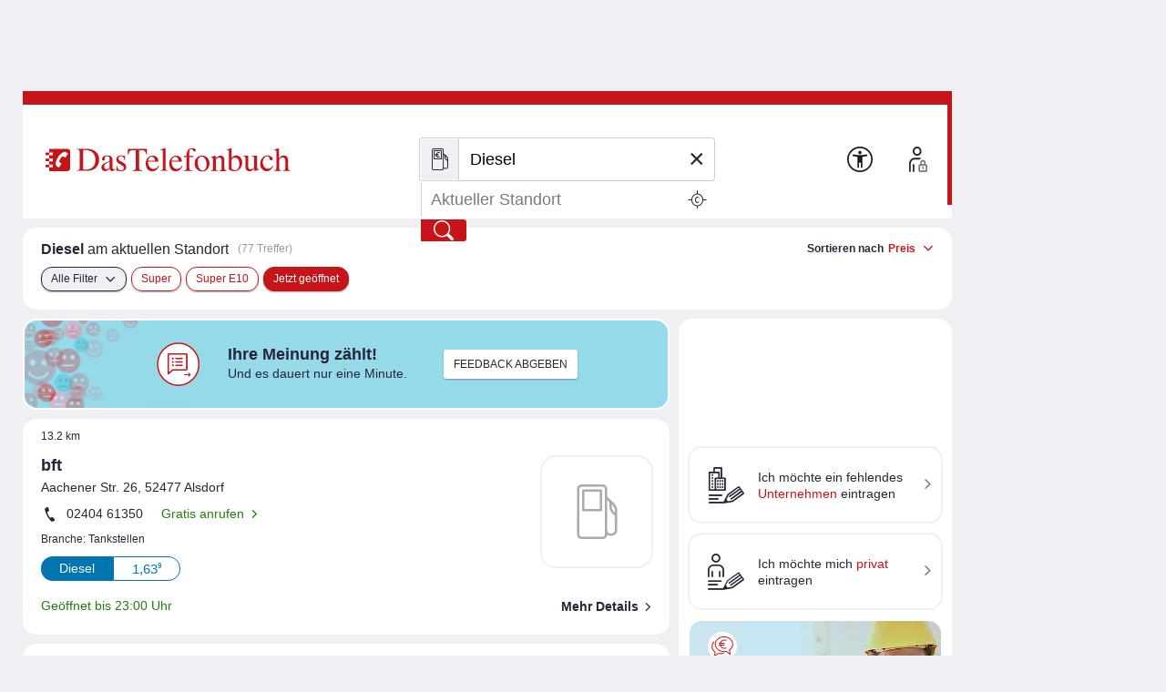

--- FILE ---
content_type: text/html;charset=UTF-8
request_url: https://www.dastelefonbuch.de/Benzinpreise/Diesel/Ort/50.757845/6.096555
body_size: 59728
content:


<!doctype html>
<html lang="de" class="no-js">
<head>
    <meta charset="utf-8">
    
    <link rel="stylesheet" href="https://www.dastelefonbuch.de/assets/application_desktop_hitlist-1e6a06a95cdc5695821bdccbc83f8ebd.css" />

    
    

    
    <link rel="preload" href="https://www.dastelefonbuch.de/assets/tb_rub_iconfont/fonts/tb_rub_font-c74f6dcaf3cbefebc84a5fda28bbfdd5.woff" as="font"/>
<link rel="stylesheet" href="https://www.dastelefonbuch.de/assets/tb_rub_iconfont/style-2e53b4f9d37c6352d776d9b43e83e4a0.css" />

    



    <script type="text/javascript" src="https://www.dastelefonbuch.de/assets/tb_ladeanimation-f892ff65d22da0685ac71299c5331b52.js" ></script>





    <meta name="viewport" content="width=device-width, initial-scale=1.0">


    <meta name="tb:textbook:pageType" content="Umkreis-Benzinpreise">




    <meta name="tb:params:mapping" content="fuelstationsHitlist">




    <!-- textbook_tb-Release 2.222 -->
    <!-- textbook_tb-Version 1 -->
    <!-- textbook_tb-Creationdate 2025-10-29 10:11 -->
    <!-- textbook-pageType = 'Umkreis-Benzinpreise' -->


    <!-- pageParent nicht definiert oder kein passendes pageParent in textbook_tb gefunden-->


<meta property="og:image" content="//bilder.dastelefonbuch.de/Das_Telefonbuch_Deutschland.svg"/>

<meta name="robots" content="noindex,nofollow,noarchive,noodp"><!-- default; changed to 'noindex,nofollow' because lat/lon; changed to 'noindex,nofollow' because searchLevel= -->





    
        <!-- cache begin layout common head key=www -->
        <link rel="shortcut icon" href="https://www.dastelefonbuch.de/assets/favicon-34b219b6a7580564b6c6247efbb11810.ico"/>
        <link rel="search" type="application/opensearchdescription+xml" title="DasTelefonbuch" href="https://www.dastelefonbuch.de/assets/OpenSearch-73af85e67b6e89f42d756f6799610da8.xml"/>
        

	<link rel="apple-touch-icon" sizes="180x180" href="https://www.dastelefonbuch.de/assets/apple-touch-icon-180-b9c9a5d5ce9ce196546b253328e1d545.png"/>
	<link rel="icon" type="image/png" sizes="32x32" href="https://www.dastelefonbuch.de/assets/favicon-32x32-adcdb52f616c8006bc95109d2f6bbfca.png"/>
	<link rel="icon" type="image/png" sizes="16x16" href="https://www.dastelefonbuch.de/assets/favicon-16x16-ab181932b6afa85e40a7713b64a04715.png"/>
	<link rel="manifest" href="https://www.dastelefonbuch.de/assets/site-51c04de753f631dfa69839195850c7fd.webmanifest"/>
	<link rel="mask-icon" color="#c71418" href="https://www.dastelefonbuch.de/assets/safari-pinned-tab-a102b742f7b3dd78a07c0b5abac8483a.svg"/>
	<meta name="msapplication-TileColor" content="#c71418"/>
	<meta name="msapplication-config" content="https://www.dastelefonbuch.de/assets/browserconfig-f3c346059d76e256b7a4f9c5226d509a.xml"/>
	<meta name="theme-color" content="#c71418"/>


        <!-- cache end -->
    


<script type="text/javascript" src="https://www.dastelefonbuch.de/assets/42-f540009893b5e6a80d384697b17e40f7.js" ></script>
<script type="text/javascript" src="https://www.dastelefonbuch.de/assets/localStorageHandler-3c17738d779740df5151b98287da4614.js" ></script>





    <script src="https://wipe.de/wa.js"></script>
<script>
try{
var tbSessionStorageHandler = new TbSessionStorageHandler();
var isWipePersistentConsent = tbSessionStorageHandler.getWaConsent() || document.cookie.split("; ").some(c => c.startsWith("_wwau="));
var wwa$ = (_WA_) ? _WA_.getAnalyzer("TB", { xdt: { asTarget: true }, trackAdb: true, trackAdbRate: 2, domain: ".dastelefonbuch.de", trackClicks: true, trackPagePerf: true, useCookies: isWipePersistentConsent }) : null;
}catch(e){console.log('[wwa]: '+e);}
</script>
<script>
try{
wwa$.xdt.autoEnable({ targets: [], viaMessage: [ "terminwunsch.de" ] });
}catch(e){console.log('[wwa]: '+e);}
</script>


    
        <meta name="layout" content="layout_desktop_hitlist"/>

        <!-- TBSEOWNT-20279 TBSEOWNT-20367 -->
        
        
    

    <link rel="dns-prefetch" href="https://mm.mapandroute.de">

    
    <link rel="preload" as="style" href="https://cdn.consentmanager.net/delivery/cmp.min.css" id="preloadStyle" />
    <script>
        window.addEventListener('load', function() {
            var preloadLink = document.getElementById('preloadStyle');
            preloadLink.rel = 'stylesheet';
        });
    </script>
    



    

    

    <script>if(!("gdprAppliesGlobally" in window)){window.gdprAppliesGlobally=true}if(!("cmp_id" in window)||window.cmp_id<1){window.cmp_id=0}if(!("cmp_cdid" in window)){window.cmp_cdid="a66b6855a183"}if(!("cmp_params" in window)){window.cmp_params=""}if(!("cmp_host" in window)){window.cmp_host="b.delivery.consentmanager.net"}if(!("cmp_cdn" in window)){window.cmp_cdn="cdn.consentmanager.net"}if(!("cmp_proto" in window)){window.cmp_proto="https:"}if(!("cmp_codesrc" in window)){window.cmp_codesrc="1"}window.cmp_getsupportedLangs=function(){var b=["DE","EN","FR","IT","NO","DA","FI","ES","PT","RO","BG","ET","EL","GA","HR","LV","LT","MT","NL","PL","SV","SK","SL","CS","HU","RU","SR","ZH","TR","UK","AR","BS"];if("cmp_customlanguages" in window){for(var a=0;a<window.cmp_customlanguages.length;a++){b.push(window.cmp_customlanguages[a].l.toUpperCase())}}return b};window.cmp_getRTLLangs=function(){var a=["AR"];if("cmp_customlanguages" in window){for(var b=0;b<window.cmp_customlanguages.length;b++){if("r" in window.cmp_customlanguages[b]&&window.cmp_customlanguages[b].r){a.push(window.cmp_customlanguages[b].l)}}}return a};window.cmp_getlang=function(a){if(typeof(a)!="boolean"){a=true}if(a&&typeof(cmp_getlang.usedlang)=="string"&&cmp_getlang.usedlang!==""){return cmp_getlang.usedlang}return window.cmp_getlangs()[0]};window.cmp_extractlang=function(a){if(a.indexOf("cmplang=")!=-1){a=a.substr(a.indexOf("cmplang=")+8,2).toUpperCase();if(a.indexOf("&")!=-1){a=a.substr(0,a.indexOf("&"))}}else{a=""}return a};window.cmp_getlangs=function(){var g=window.cmp_getsupportedLangs();var c=[];var f=location.hash;var e=location.search;var j="cmp_params" in window?window.cmp_params:"";var a="languages" in navigator?navigator.languages:[];if(cmp_extractlang(f)!=""){c.push(cmp_extractlang(f))}else{if(cmp_extractlang(e)!=""){c.push(cmp_extractlang(e))}else{if(cmp_extractlang(j)!=""){c.push(cmp_extractlang(j))}else{if("cmp_setlang" in window&&window.cmp_setlang!=""){c.push(window.cmp_setlang.toUpperCase())}else{if("cmp_langdetect" in window&&window.cmp_langdetect==1){c.push(window.cmp_getPageLang())}else{if(a.length>0){for(var d=0;d<a.length;d++){c.push(a[d])}}if("language" in navigator){c.push(navigator.language)}if("userLanguage" in navigator){c.push(navigator.userLanguage)}}}}}}var h=[];for(var d=0;d<c.length;d++){var b=c[d].toUpperCase();if(b.length<2){continue}if(g.indexOf(b)!=-1){h.push(b)}else{if(b.indexOf("-")!=-1){b=b.substr(0,2)}if(g.indexOf(b)!=-1){h.push(b)}}}if(h.length==0&&typeof(cmp_getlang.defaultlang)=="string"&&cmp_getlang.defaultlang!==""){return[cmp_getlang.defaultlang.toUpperCase()]}else{return h.length>0?h:["EN"]}};window.cmp_getPageLangs=function(){var a=window.cmp_getXMLLang();if(a!=""){a=[a.toUpperCase()]}else{a=[]}a=a.concat(window.cmp_getLangsFromURL());return a.length>0?a:["EN"]};window.cmp_getPageLang=function(){var a=window.cmp_getPageLangs();return a.length>0?a[0]:""};window.cmp_getLangsFromURL=function(){var c=window.cmp_getsupportedLangs();var b=location;var m="toUpperCase";var g=b.hostname[m]()+".";var a=b.pathname[m]()+"/";var f=[];for(var e=0;e<c.length;e++){var j=a.substring(0,c[e].length+1);if(g.substring(0,c[e].length+1)==c[e]+"."){f.push(c[e][m]())}else{if(c[e].length==5){var k=c[e].substring(3,5)+"-"+c[e].substring(0,2);if(g.substring(0,k.length+1)==k+"."){f.push(c[e][m]())}}else{if(j==c[e]+"/"||j=="/"+c[e]){f.push(c[e][m]())}else{if(j==c[e].replace("-","/")+"/"||j=="/"+c[e].replace("-","/")){f.push(c[e][m]())}else{if(c[e].length==5){var k=c[e].substring(3,5)+"-"+c[e].substring(0,2);var h=a.substring(0,k.length+1);if(h==k+"/"||h==k.replace("-","/")+"/"){f.push(c[e][m]())}}}}}}}return f};window.cmp_getXMLLang=function(){var c=document.getElementsByTagName("html");if(c.length>0){var c=c[0]}else{c=document.documentElement}if(c&&c.getAttribute){var a=c.getAttribute("xml:lang");if(typeof(a)!="string"||a==""){a=c.getAttribute("lang")}if(typeof(a)=="string"&&a!=""){var b=window.cmp_getsupportedLangs();return b.indexOf(a.toUpperCase())!=-1||b.indexOf(a.substr(0,2).toUpperCase())!=-1?a:""}else{return""}}};(function(){var B=document;var C=B.getElementsByTagName;var o=window;var t="";var h="";var k="";var D=function(e){var i="cmp_"+e;e="cmp"+e+"=";var d="";var l=e.length;var G=location;var H=G.hash;var w=G.search;var u=H.indexOf(e);var F=w.indexOf(e);if(u!=-1){d=H.substring(u+l,9999)}else{if(F!=-1){d=w.substring(F+l,9999)}else{return i in o&&typeof(o[i])!=="function"?o[i]:""}}var E=d.indexOf("&");if(E!=-1){d=d.substring(0,E)}return d};var j=D("lang");if(j!=""){t=j;k=t}else{if("cmp_getlang" in o){t=o.cmp_getlang().toLowerCase();h=o.cmp_getlangs().slice(0,3).join("_");k=o.cmp_getPageLangs().slice(0,3).join("_");if("cmp_customlanguages" in o){var m=o.cmp_customlanguages;for(var x=0;x<m.length;x++){var a=m[x].l.toLowerCase();if(a==t){t="en"}}}}}var q=("cmp_proto" in o)?o.cmp_proto:"https:";if(q!="http:"&&q!="https:"){q="https:"}var n=("cmp_ref" in o)?o.cmp_ref:location.href;if(n.length>300){n=n.substring(0,300)}var z=function(d){var I=B.createElement("script");I.setAttribute("data-cmp-ab","1");I.type="text/javascript";I.async=true;I.src=d;var H=["body","div","span","script","head"];var w="currentScript";var F="parentElement";var l="appendChild";var G="body";if(B[w]&&B[w][F]){B[w][F][l](I)}else{if(B[G]){B[G][l](I)}else{for(var u=0;u<H.length;u++){var E=C(H[u]);if(E.length>0){E[0][l](I);break}}}}};var b=D("design");var c=D("regulationkey");var y=D("gppkey");var s=D("att");var f=o.encodeURIComponent;var g=false;try{g=B.cookie.length>0}catch(A){g=false}var p=q+"//"+o.cmp_host+"/delivery/cmp.php?";p+=("cmp_id" in o&&o.cmp_id>0?"id="+o.cmp_id:"")+("cmp_cdid" in o?"&cdid="+o.cmp_cdid:"")+"&h="+f(n);p+=(b!=""?"&cmpdesign="+f(b):"")+(c!=""?"&cmpregulationkey="+f(c):"")+(y!=""?"&cmpgppkey="+f(y):"");p+=(s!=""?"&cmpatt="+f(s):"")+("cmp_params" in o?"&"+o.cmp_params:"")+(g?"&__cmpfcc=1":"");z(p+"&l="+f(t)+"&ls="+f(h)+"&lp="+f(k)+"&o="+(new Date()).getTime());var r="js";var v=D("debugunminimized")!=""?"":".min";if(D("debugcoverage")=="1"){r="instrumented";v=""}if(D("debugtest")=="1"){r="jstests";v=""}z(q+"//"+o.cmp_cdn+"/delivery/"+r+"/cmp_final"+v+".js")})();window.cmp_addFrame=function(b){if(!window.frames[b]){if(document.body){var a=document.createElement("iframe");a.style.cssText="display:none";if("cmp_cdn" in window&&"cmp_ultrablocking" in window&&window.cmp_ultrablocking>0){a.src="//"+window.cmp_cdn+"/delivery/empty.html"}a.name=b;a.setAttribute("title","Intentionally hidden, please ignore");a.setAttribute("role","none");a.setAttribute("tabindex","-1");document.body.appendChild(a)}else{window.setTimeout(window.cmp_addFrame,10,b)}}};window.cmp_rc=function(c,b){var l="";try{l=document.cookie}catch(h){l=""}var j="";var f=0;var g=false;while(l!=""&&f<100){f++;while(l.substr(0,1)==" "){l=l.substr(1,l.length)}var k=l.substring(0,l.indexOf("="));if(l.indexOf(";")!=-1){var m=l.substring(l.indexOf("=")+1,l.indexOf(";"))}else{var m=l.substr(l.indexOf("=")+1,l.length)}if(c==k){j=m;g=true}var d=l.indexOf(";")+1;if(d==0){d=l.length}l=l.substring(d,l.length)}if(!g&&typeof(b)=="string"){j=b}return(j)};window.cmp_stub=function(){var a=arguments;__cmp.a=__cmp.a||[];if(!a.length){return __cmp.a}else{if(a[0]==="ping"){if(a[1]===2){a[2]({gdprApplies:gdprAppliesGlobally,cmpLoaded:false,cmpStatus:"stub",displayStatus:"hidden",apiVersion:"2.2",cmpId:31},true)}else{a[2](false,true)}}else{if(a[0]==="getUSPData"){a[2]({version:1,uspString:window.cmp_rc("__cmpccpausps","1---")},true)}else{if(a[0]==="getTCData"){__cmp.a.push([].slice.apply(a))}else{if(a[0]==="addEventListener"||a[0]==="removeEventListener"){__cmp.a.push([].slice.apply(a))}else{if(a.length==4&&a[3]===false){a[2]({},false)}else{__cmp.a.push([].slice.apply(a))}}}}}}};window.cmp_gpp_ping=function(){return{gppVersion:"1.1",cmpStatus:"stub",cmpDisplayStatus:"hidden",signalStatus:"not ready",supportedAPIs:["2:tcfeuv2","5:tcfcav1","7:usnat","8:usca","9:usva","10:usco","11:usut","12:usct"],cmpId:31,sectionList:[],applicableSections:[0],gppString:"",parsedSections:{}}};window.cmp_dsastub=function(){var a=arguments;a[0]="dsa."+a[0];window.cmp_gppstub(a)};window.cmp_gppstub=function(){var c=arguments;__gpp.q=__gpp.q||[];if(!c.length){return __gpp.q}var h=c[0];var g=c.length>1?c[1]:null;var f=c.length>2?c[2]:null;var a=null;var j=false;if(h==="ping"){a=window.cmp_gpp_ping();j=true}else{if(h==="addEventListener"){__gpp.e=__gpp.e||[];if(!("lastId" in __gpp)){__gpp.lastId=0}__gpp.lastId++;var d=__gpp.lastId;__gpp.e.push({id:d,callback:g});a={eventName:"listenerRegistered",listenerId:d,data:true,pingData:window.cmp_gpp_ping()};j=true}else{if(h==="removeEventListener"){__gpp.e=__gpp.e||[];a=false;for(var e=0;e<__gpp.e.length;e++){if(__gpp.e[e].id==f){__gpp.e[e].splice(e,1);a=true;break}}j=true}else{__gpp.q.push([].slice.apply(c))}}}if(a!==null&&typeof(g)==="function"){g(a,j)}};window.cmp_msghandler=function(d){var a=typeof d.data==="string";try{var c=a?JSON.parse(d.data):d.data}catch(f){var c=null}if(typeof(c)==="object"&&c!==null&&"__cmpCall" in c){var b=c.__cmpCall;window.__cmp(b.command,b.parameter,function(h,g){var e={__cmpReturn:{returnValue:h,success:g,callId:b.callId}};d.source.postMessage(a?JSON.stringify(e):e,"*")})}if(typeof(c)==="object"&&c!==null&&"__uspapiCall" in c){var b=c.__uspapiCall;window.__uspapi(b.command,b.version,function(h,g){var e={__uspapiReturn:{returnValue:h,success:g,callId:b.callId}};d.source.postMessage(a?JSON.stringify(e):e,"*")})}if(typeof(c)==="object"&&c!==null&&"__tcfapiCall" in c){var b=c.__tcfapiCall;window.__tcfapi(b.command,b.version,function(h,g){var e={__tcfapiReturn:{returnValue:h,success:g,callId:b.callId}};d.source.postMessage(a?JSON.stringify(e):e,"*")},b.parameter)}if(typeof(c)==="object"&&c!==null&&"__gppCall" in c){var b=c.__gppCall;window.__gpp(b.command,function(h,g){var e={__gppReturn:{returnValue:h,success:g,callId:b.callId}};d.source.postMessage(a?JSON.stringify(e):e,"*")},"parameter" in b?b.parameter:null,"version" in b?b.version:1)}if(typeof(c)==="object"&&c!==null&&"__dsaCall" in c){var b=c.__dsaCall;window.__dsa(b.command,function(h,g){var e={__dsaReturn:{returnValue:h,success:g,callId:b.callId}};d.source.postMessage(a?JSON.stringify(e):e,"*")},"parameter" in b?b.parameter:null,"version" in b?b.version:1)}};window.cmp_setStub=function(a){if(!(a in window)||(typeof(window[a])!=="function"&&typeof(window[a])!=="object"&&(typeof(window[a])==="undefined"||window[a]!==null))){window[a]=window.cmp_stub;window[a].msgHandler=window.cmp_msghandler;window.addEventListener("message",window.cmp_msghandler,false)}};window.cmp_setGppStub=function(a){if(!(a in window)||(typeof(window[a])!=="function"&&typeof(window[a])!=="object"&&(typeof(window[a])==="undefined"||window[a]!==null))){window[a]=window.cmp_gppstub;window[a].msgHandler=window.cmp_msghandler;window.addEventListener("message",window.cmp_msghandler,false)}};if(!("cmp_noiframepixel" in window)){window.cmp_addFrame("__cmpLocator")}if((!("cmp_disableusp" in window)||!window.cmp_disableusp)&&!("cmp_noiframepixel" in window)){window.cmp_addFrame("__uspapiLocator")}if((!("cmp_disabletcf" in window)||!window.cmp_disabletcf)&&!("cmp_noiframepixel" in window)){window.cmp_addFrame("__tcfapiLocator")}if((!("cmp_disablegpp" in window)||!window.cmp_disablegpp)&&!("cmp_noiframepixel" in window)){window.cmp_addFrame("__gppLocator")}if((!("cmp_disabledsa" in window)||!window.cmp_disabledsa)&&!("cmp_noiframepixel" in window)){window.cmp_addFrame("__dsaLocator")}window.cmp_setStub("__cmp");if(!("cmp_disabletcf" in window)||!window.cmp_disabletcf){window.cmp_setStub("__tcfapi")}if(!("cmp_disableusp" in window)||!window.cmp_disableusp){window.cmp_setStub("__uspapi")}if(!("cmp_disablegpp" in window)||!window.cmp_disablegpp){window.cmp_setGppStub("__gpp")}if(!("cmp_disabledsa" in window)||!window.cmp_disabledsa){window.cmp_setGppStub("__dsa")};
    /* no changes above this line */
        window.cmp_addFrame("__cmapiLocator");
        window.cmp_addFrame("__cmpLocator");    // remove this line to remove IAB TCF v1 support
        window.cmp_addFrame("__uspapiLocator"); // remove this line to remove IAB USP support
        window.cmp_addFrame("__tcfapiLocator"); // remove this line to remove IAB TCF v2 support
        window.cmp_setStub("__cmapi");
        window.cmp_setStub("__cmp");            // remove this line to remove IAB TCF v1 support
        window.cmp_setStub("__tcfapi");         // remove this line to remove IAB TCF v2 support
        window.cmp_setStub("__uspapi");         // remove this line to remove IAB USP support
    /* no changes below this line */
    </script>

    
    

    



<script>
try{(function() {
   function onConsent() {
      var cd = __cmp("getCMPData");
      if (cd && cd.vendorConsents) {
      	 var wipePersConsent = !!cd.vendorConsents["c22186"];
         wwa$.setOptions({ useCookies: wipePersConsent });
		 // Entscheidung merken
		 if (typeof tbSessionStorageHandler == "undefined") {
			 try {
				var tbSessionStorageHandler = new TbSessionStorageHandler();
				tbSessionStorageHandler.setWaConsent(wipePersConsent);
			 } catch (e) {
				console.log("onConsent(): no TbSessionStorageHandler found");
			 }
		 } else {
		 	tbSessionStorageHandler.setWaConsent(wipePersConsent);
         }
	  }
   }
   __cmp("addEventListener", ["consent", onConsent, false], null);
})();}catch(e){console.log('[wwa]: '+e);}
</script>

    
    <script data-cmp-vendor="s2639" class="cmplazyload" data-cmp-src="/static/js/prebid9.22.0.js"></script>


<script>
    var pbjs = pbjs || {};
    pbjs.que = pbjs.que || [];

    pbjs.que.push(function () {
        pbjs.setConfig({
            debug: false,
            // Configure your consent management platform
            // https://docs.prebid.org/dev-docs/modules/consentManagement.html
            consentManagement: {
                gdpr: {
                    cmpApi: "iab",
                    timeout: 5000,
                    rules: [
                        {
                            purpose: "storage",
                            enforcePurpose: true,
                            enforceVendor: true,
                        },
                        {
                            purpose: "basicAds",
                            enforcePurpose: true,
                            enforceVendor: true,
                        },
                        {
                            purpose: "measurement",
                            enforcePurpose: true,
                            enforceVendor: true,
                            vendorExceptions: [],
                        },
                    ],
                },
            },
            userSync: {
                userIds: [
                    {
                        name: "sharedId",
                        storage: {
                            type: "cookie",
                            name: "_sharedID",
                            expires: 30,
                        },
                    },
                ],
            },
        });

        // Enable analytics
        pbjs.enableAnalytics([
            {
                provider: "agma",
                options: {
                    code: "dastelef", // make sure you use your own code provided by agma
                    triggerEvent: "auctionEnd", // this makes sure that the analytics event is fired, event if there is no real auction
                },
            },
        ]);

        pbjs.addAdUnits([
            {
                code: "agma",
                mediaTypes: {
                    banner: {
                        sizes: [[1, 1]],
                    },
                },
                bids: [],
            },
        ]);

    });

	function requestAgma() {
		pbjs.que.push(function () {
			pbjs.requestBids();
		});
    }
</script>


    
<!-- TBSEOWNT-19832: Das Rendern von bekanntem Highfivve-Header-Script-Teil
    muss auch nach Optimierung in TBSEOWNT-19820 weiterhin im <head> geladen werden.
    Daher hier Ausschluss für restliche Provider
-->


</head>
<body id="top" class="desktop hitlist new safari ">
    

<!-- TBSEOWNT-19820: Das Rendern ist für genannte PageTypes an Bedingungen geknüpft und kann daher nicht hier erfolgen.
    Es verbleibt also weiterhin direkt in den betreffenden Views, aber dann im body.
    Für die restlichen Fälle wird jedoch an dieser zentralen Stelle gerendert.
    Dies betrifft nicht das HighFivveNationalBannerProviderTemplates.SUPPORTING_HTML_SCRIPT, was weiterhin
    aber jetzt an anderer Stelle im head geladen werden muss - siehe TBSEOWNT-19832
-->

    
<!-- TBSEOWNT-19832: Das Rendern von bekanntem Highfivve-Header-Script-Teil
    muss auch nach Optimierung in TBSEOWNT-19820 weiterhin im <head> geladen werden.
    Daher hier Ausschluss nötig und dies dann separat an anderer Stelle geladen
-->




    
    

    

    
    

    <div class="tb">

            
                

<aside class="banner_right" aria-hidden="true">
	
	<div class="adv hide">Anzeigen</div>

	


    


<div class="sb_block werbung noprint">
    
</div>




    <div class="sb_block context hide" data-biscope=""></div>
    


	 
  <div class="sb_block werbung noprint">
    
  </div>




    <div class="sb_block context hide" data-biscope=""></div>
    
        
            

    

        
    
    

<div class="sb_block werbung noprint">
    
</div>






	
	
		
			<div class="sb_block market hide" id="offers-wrapper"
				 data-pubno=""
				 data-bookno=""
				 data-bookSection="">
			</div>
		
	

</aside>
                


	<aside class="banner_top noprint" aria-hidden="true"></aside>
	



            

            <div id="wrap">

                
                    

<header>
    
    
    
    
    
    

    <div class="logo">
    
    
    

    <a href="https://www.dastelefonbuch.de/" onclick="return wwa$ && wwa$.logAction('Header TB-Logo')">
        <img src="[data-uri]" alt="Das Logo von Das Telefonbuch - alles in einem">
    </a>

    
        
    
</div>





    
        





    <div class="searchwrap">


    <form action="https://www.dastelefonbuch.de/Suche" method="post" name="search_form" class="search_form" enctype="application/x-www-form-urlencoded" aria-label="Formular Suchmaske" target="_self" id="search_form" >
        <fieldset>
            <legend class="sronly">
                In Das Telefonbuch suchen
            </legend>
            
            
                
            

            

            
            <div class="clear_input_div">
                
                    <label class="hidden" for="form_kw">Wer/Was</label>
                
                
                

<!-- currentIconContext='Umkreis-Benzinpreise' -->
<div class="fuelsearch">
    <i class="icon icon_benzinpreise">Benzinpreissuche</i>
</div>
<div class="fuelsearch hide">
    <i class="icon icon_eladesaeulen">E-Ladestationen</i>
</div>
<div class="fuelsearch hide">
    <i class="icon icon_geldautomat">Geldautomaten-Suche</i>
</div>
<div class="fuelsearch hide">
    <i class="icon icon_apothekennotdienst">Apotheken-Notdienste suchen</i>
</div>
<div class="fuelsearch hide">
    <i class="icon icon_kino">Kinosuche</i>
</div>
<div class="fuelsearch hide">
    <i class="icon icon_kinofilme">Filmsuche</i>
</div>


    



                
                <input type="text" id="form_kw" name="kw" value="Diesel" class="fillit initFocus withicon" placeholder="Wer/Was" aria-label="Wer/Was" autocomplete="off" autocapitalize="off" spellcheck="false" maxlength="256" />
                <button type="button" tabindex="-1" id="tbr_clear_input_keyword" class="clear_input">×</button>
            </div>

            
            <div class="clear_input_div">
                
                    <label class="hidden" for="form_ci">Wo</label>
                
                <input type="text" id="form_ci" name="ci" value="" class="fillit" placeholder="Aktueller Standort" aria-label="Wo" autocomplete="off" autocapitalize="off" spellcheck="false" maxlength="256" />
                <button type="button" tabindex="-1" id="tbr_clear_input_location" class="clear_input">×</button>

                <button type="button" class="use_place" onclick="return wwa$ && wwa$.logAction('Ortung aktivieren')">
    <i class="icon icon_standort">
        <span class="sronly">
            Standort nutzen
        </span>
    </i>
</button>
            </div>

            

 


<input type="hidden" name="cidistrict" id="cidistrict" value="" />
<input type="hidden" name="ciquarter" id="ciquarter" value="" />
<input type="hidden" name="ciid" id="ciid" value="" />



<input type="hidden" name="suggestorLoc" id="suggestorLoc" value="false" />
<input type="hidden" name="kgs" id="kgs" value="" />
<input type="hidden" name="rgid" id="rgid" value="" />


<input type="hidden" name="lat" id="form_lat" value="50.757845" />
<input type="hidden" name="lon" id="form_lon" value="6.096555" />



            <button type="submit"
                    value="Finden"
                    title="Finden"
                    onclick="return wwa$ && wwa$.logAction('Header Finden', this)">
                <i class="icon icon_suchen">Finden</i>
            </button>

        </fieldset>

    </form>

    
    
    
        
<div id="userInputKwCi" style="display:none;"
	 data-uikw="Diesel" 
     data-uici=""></div>

    
</div>

    

    <a href="https://www.dastelefonbuch.de/Barrierefrei" class="to_bflp" title="Zur Informationsseite Barrierefreiheit" onclick="return wwa$ && wwa$.logAction('Barrierefreiheit')">
    <img src="https://www.dastelefonbuch.de/assets/a11y-0459586adb1d4f918ea8777846889029.svg" loading="lazy" aria-hidden="true" alt=""/>
</a>


    
        
            


    
    
    
    
    
    
    


<div class="userarea ">
    <!-- is not logged in or userplatform disabled-->


    
        
            <a href="https://www.dastelefonbuch.de/up/auth" id="loginButton" title="Anmelden" data-rel="lightcaseiframe" data-lightcasewidth="800px" data-lightcaseheight="565px" onclick="if (!this.href.includes('?from=')) {this.href+='?from='+encodeURIComponent(document.location.href);};return wwa$ && wwa$.logAction('Profil_Anmelden')">
    <span><img src="https://www.dastelefonbuch.de/assets/login-fa15f99cced5791eb1331b694a725ea6.svg" loading="lazy" alt=""/></span>
    <span aria-hidden="true">Anmelden</span>
</a>
        
        
    
</div>
        
    
    <!-- userplatform enabled -->


    

</header>
                

                <main>

                    
                        
                        <div class="top_btn_wrap">
    <a href="#top" id="to_top" class="to_top_btn" title="zum Seitenanfang">
        <i class="icon icon_pfeil-oben">nach oben</i>
    </a>
</div>







                        
                            


<section class="func">

    <div>
        



    
    
        
    

    
    
    

    
    
        
        
    

    
    

    <h1 title="Diesel am aktuellen Standort"><strong>Diesel</strong> am aktuellen Standort</h1>

    
        

<p data-nosnippet class="hits">
    
    
        
        
        
        
        
            (77 Treffer)
        
    
</p>



    


        
        










	




	




	<div class="sort">
		<div class="descr">Sortieren nach</div>
		<div class="overlaywrap">
			<div class="openoverlay cursorPointer">
				Preis
				<i class="icon icon_pfeil-unten open"></i>
			</div>
			

<div class="overlay" style="display:none;">

	

	<ul class="radio">
		<li class="active">
			<a href="/Benzinpreise/Diesel/Ort/50.757845/6.096555?order=ByPriceAndDistance" onclick="return wwa$ && wwa$.logAction('Benzinpreise-Sortierung-Preis', this)" rel="nofollow">
				<i class="icon"></i>Preis
			</a>
		</li>
		<li class="">
			<a href="/Benzinpreise/Diesel/Ort/50.757845/6.096555?order=ByDistanceAndPrice" onclick="return wwa$ && wwa$.logAction('Benzinpreise-Sortierung-Entfernung', this)" rel="nofollow">
				<i class="icon"></i>Entfernung
			</a>
		</li>
	</ul>
</div>
		</div>
	</div>

    </div>

    <div>
        
        




	<ul class="filters">
		
		<li>
			<a href="#" class="funcbtn openallfilters">
				Alle Filter
				<i class="icon icon_pfeil-unten"></i>
			</a>
		</li>

		
		
		
			
			
			
				
			

			
		
			
			
			
				
			

			
		
			
			
			
				
			

			
		
			
			
			
				
			

			
		
			
			
			
				
			

			
				<li>
					<a href="/Benzinpreise/Super/Ort/50.757845/6.096555" data-category="Super" data-category-display="Super" rel="nofollow">
						Super
					</a>
				</li>
			
		
			
			
			
				
			

			
				<li>
					<a href="/Benzinpreise/SuperE10/Ort/50.757845/6.096555" data-category="SuperE10" data-category-display="Super E10" rel="nofollow">
						Super E10
					</a>
				</li>
			
		
			
			
			
				
			

			
		
			
			
			
				
			

			
		
			
			
			
				
			

			
		
			
			
			
				
			

			
		
		





	<!-- 0: Jetzt geöffnet  -->
	
		
		
		
		
			<li>
				
				
					
				
				
				
				
				
				<!-- fav.message_id: openNow -->
                <a href="https://www.dastelefonbuch.de/Benzinpreise/Diesel/Ort/50.75784683227539/6.096555233001709"
                   target="_self" class="active" onclick="" title="Jetzt geöffnet">
				
                    Jetzt geöffnet
				
                </a>
			</li>
		
	

	</ul>


    </div>
</section>
                        

                        




                        



                        
                            




    <div class="rightbox">
        
        
            
            
                
                    
                    <!-- hitlist: 77 -->
                    <a href="#inlinemap" class="minimap hidecopy" data-rel="lightcase:map" style="background-image:url(https://mm.mapandroute.de/MiniMap/MiniMap?resulttype=picture&displace=10&symbolset=tb&height=120&width=280&margin=30&pnr=1&vnr=0&projection=wgs84&copyright=false&format=webp&hitlist=6.201482,50.856666;6.20233,50.85695;6.120921,50.886937;6.216389,50.870102;6.185342,50.646891;6.112121,50.775744;6.13749703333,50.9034008913;6.18767,50.90611;6.103367,50.794599;6.25243,50.82281;);" onclick="return wwa$ && wwa$.logAction('Kartensuche Kartenansicht-Button aktiviert')" rel="nofollow">
                    </a>
                    <span class="copyright">
                        &copy; 2020 <a href="https://www.openstreetmap.org/copyright">OSM</a> ODbL
                    </span>
                
            
        

        
        

        
        



    <div class="fastentry ">

        
        
        

        <a href="https://firmeneintrag.dastelefonbuch.de/Schnelleintrag" target="_blank" onclick="return wwa$ && wwa$.logAction('Trefferliste Schnelleintrag Firma', this)" rel="nofollow noopener">
            <i class="icon icon_firmeneintrag"></i>
            <span><span>Ich m&ouml;chte ein</span> fehlendes <strong>Unternehmen</strong> eintragen</span>
        </a>

        
        
            <a href="https://mein1.dastelefonbuch.de" onclick="return wwa$ && wwa$.logAction('Trefferliste Schnelleintrag Privat', this)" rel="nofollow">
                <i class="icon icon_privateintrag"></i>
                <span>Ich m&ouml;chte mich <strong>privat</strong> eintragen</span>
            </a>
        

    </div>


        
        <!-- default-page type snippet: 'umkreis-benzinpreise:desktop:right'->content -->

            <!-- page type Snippet right - default -->
        
<!-- end default-page type snippet: 'umkreis-benzinpreise:desktop:right'->content -->


        
         
            <!-- cms-free area snippet: 'null/null/null:desktop:right' -->
<!--Beginn Publish-Area uid: 2 - right -->





<div class="pubspace hitlistitem bg_lightblue" data-nosnippet >
    
        <figure class="bg picright">
            <image src="https://medien.dastelefonbuch.de/tb-live/Redakteur/Trefferliste/TB_Angebot_2.jpg.webp" alt="" />
        </figure>
    
    <div class="content">
        
            <figure>
                <img src="https://medien.dastelefonbuch.de/tb-live/Redakteur/Freibelegbare_Flächen/tsg_Angebote.svg" width="160" height="160" alt="" />
            </figure>
        
        <p><strong>Angebotsservice&nbsp;</strong>von Das Telefonbuch</p>
<p><a class="arrow" href="https://www.dastelefonbuch.de/Angebotsservice/Angebote" onclick="wwa$.logAction('TBMSG - Flächensnippet [1] - TL Angebot anfragen - geklickt', this);" target="_blank">Jetzt anfragen</a></p>
    </div>
</div>
<!-- End Publish-Area -->
<!-- end cms-free area snippet: 'null/null/null:desktop:right' -->
<!-- generated by CmsService.getFreeAreaSnippet() for wwa -->
<script type="text/javascript" about="freeAreas">
var wwaAttrFreeArea = wwaAttrFreeArea || {};
wwaAttrFreeArea['null/null/null:desktop:right']='right:';
</script>
        

        
        

        
         
            


        
    </div>


                        
                    

                    
                        










    <div id="entrycontainer" class="entrycontainer clearfix nosra">


    
    

    
        






<!-- is not logged in or userplatform disabled-->










        

    

    
    <!-- default-page type snippet: 'umkreis-benzinpreise::top'->content -->

        <!-- page type Snippet top - default -->
    
<!-- end default-page type snippet: 'umkreis-benzinpreise::top'->content -->


    
    
        <!-- cms-free area snippet: 'null/null/null:desktop:top' -->
<!--Beginn Publish-Area uid: 9 - top -->





<div class="pubspace hitlistitem bg_blue" data-nosnippet >
    
        <figure class="bg picleft">
            <image src="https://medien.dastelefonbuch.de/tb-live/Redakteur/Freibelegbare_Flächen/meinungsumfrage_oben.jpg.webp" alt="" />
        </figure>
    
    <div class="content">
        
            <figure>
                <img src="https://medien.dastelefonbuch.de/tb-live/Redakteur/Trefferliste/tsg_icon_Userfeedback2_new.svg" width="155" height="155" alt="" />
            </figure>
        
        <p><strong>Ihre Meinung zählt! </strong>Und es dauert nur eine Minute.<p><a class="btn blight" href="https://www.surveymonkey.de/r/GVY8FTF?Endgeraet=crawler&amp;Traffic=SEO&amp;Suchwort=&amp;Suchort=&amp;URL=https%3A%2F%2Fwww.dastelefonbuch.de%2FBenzinpreise%2FDiesel%2FOrt%2F50.757845%2F6.096555" onclick="return wwa$ &amp;&amp;  wwa$.logAction('TL_Nutzerbefragung_starten', this);" rel="noopener" target="_blank">Feedback abgeben</a></p></p>
    </div>
</div>
<!-- End Publish-Area -->
<!-- end cms-free area snippet: 'null/null/null:desktop:top' -->
<!-- generated by CmsService.getFreeAreaSnippet() for wwa -->
<script type="text/javascript" about="freeAreas">
var wwaAttrFreeArea = wwaAttrFreeArea || {};
wwaAttrFreeArea['null/null/null:desktop:top']='top:';
</script>
    

    
        
        
            
            
                
            

            
            
                
                    
   

                
            

            

            

            
            







    




    
        
  

  

    


<div  id="entry_1"  data-entry-id="8405"  data-entry-data="at=2&customer=0"  data-hittype="2"  data-wa-name="TL Eintrag"  isDynamicMode="null"  pageType="Umkreis-Benzinpreise"  mapping="fuelstationsHitlist"  class="entry hitlistitem  ">

    
    

    <div  isDynamicMode="null"  pageType="Umkreis-Benzinpreise"  mapping="fuelstationsHitlist"  class="flex">
	    









    












    <div class="flags">

        
            <div class="distance">
                <span>Distanz:</span>
                
                    13.2 km
                
            </div>
        

        

        
            
        

        
            
        
    </div>


<div class="vcard">
    











<div class="name" title="bft">
    
    
        
            <a class="name" href="https://www.dastelefonbuch.de/Benzinpreise/8405?lat=50.757845&lon=6.096555" data-wa-name="TL Teilnehmername" rel="nofollow">
                


    <span  isDynamicMode="null" >bft
    
        
    </span>


            </a>
        
    
</div>



    

















    
        
            
            <address>
                <a class="addr" href="#" data-href-hash="#traffic" title="Aachener Str. 26, 52477 Alsdorf "
                    data-wa-name="TL Teilnehmeradresse"
                    rel="nofollow">
            
                <span  isDynamicMode="null"  data-nosnippet="">
                    Aachener Str. 26</span>, 
            
            <span  isDynamicMode="null"  data-nosnippet="">
                52477
            </span>
            <span  isDynamicMode="null"  data-nosnippet="">Alsdorf</span>
            </a>
            </address>
        
    





   

    







    
    
    

    

    
    

    <div class="nr"data-nosnippet>
        <i class="icon icon_phone">Tel.</i>
        
            <span class="nr">
                
                    <span  isDynamicMode="null"  isSpecialBranchPage="false" >
                            02404 61350
                    </span>
                
                
            </span>
            
                

















    

    
    

    <!-- phoneTo: 02404 61350 -->

    
    

    
    
        <!-- showFreecall: true -->
        
            
            <!-- freeCallCmd: 30323430343631333530404030646336336431386637316138646338343734666339636434396237346664353465666566653531 -->
            
            

             
                <a data-call-hash="601300797" href="https://www.dastelefonbuch.de/service/free-call/bft/02404%2061350/0/0?freeCallCmd=30323430343631333530404030646336336431386637316138646338343734666339636434396237346664353465666566653531&service=std" class="freecall" data-rel="lightcaseiframe" data-lightcasewidth="800" data-lightcaseheight="338" data-wa-name="TL gratis anrufen" title="Gratis anrufen" rel="nofollow">
                    Gratis anrufen
                </a>
            
        
    


            
        
    </div>


    






    



    
    



    

<div class="additional">
    









    


    
    





    <div class="category">
        Branche: Tankstellen
    </div>

    
    




    
    







</div>

    



    
        <a class="fuelprice" data-wa-name='TL Benzinpreis' title="Stand: 16.01.2026 06:27 Uhr" href="https://www.dastelefonbuch.de/Benzinpreise/8405#fuel">
								<span class="variety" title="Diesel">Diesel</span>
								<span >1,63<sup>9</sup></span>
							</a>
    



    



</div>









    


    
    





<div class="mm rubrik">
    
        <a href="https://www.dastelefonbuch.de/Benzinpreise/8405?lat=50.757845&lon=6.096555" title="" rel="nofollow">
            









    
        
        
        
        
        
            <i class="icon icon_rub_tankstelle" title="Tankstellen" data-rubric="0061000"></i>
        
        
    


        </a>
    
</div>





































    

    

        <div data-nosnippet class="times">
            
                <a class="times open"
                   href="#"
                   data-href-hash="#times"
                   data-wa-name="TL Öffnungszeiten"
                   
                   onclick="try{document.querySelector('#times.a').click()} catch(e){}">
                
                









    
        
        
        Geöffnet
        bis 23:00&nbsp;Uhr
        
    

                </a>
            
        </div>
    











    <a href="https://www.dastelefonbuch.de/Benzinpreise/8405" class="todetails" data-wa-name="TL Teilnehmer Details">
        Mehr Details <i class="icon icon_pfeil-vor"></i>
    </a>






    
    
    
    
    
    
    
    
    
    
    
    
    
    
    
    
    
    








    
        


    

    




    
        
    

    








    
        
    


    








    <ul class="streaming-search-params" style="display: none;">
        <li class="lastelement"></li>
        <li class="seed"></li>
        <li class="hitcount"></li>
        <li class="lastcount"></li>
        <li class="hitlistend"></li>
    </ul>


    </div>
</div>

            
            
                
                    


   

                
            

            
            

            
            



        
            
            
                
            

            
            
                
                    
   

                
            

            
                
                
            

            

            
            







    




    
        
  

  

    


<div  id="entry_2"  data-entry-id="2574"  data-entry-data="at=2&customer=0"  data-hittype="2"  data-wa-name="TL Eintrag"  isDynamicMode="null"  pageType="Umkreis-Benzinpreise"  mapping="fuelstationsHitlist"  class="entry hitlistitem  ">

    
    

    <div  isDynamicMode="null"  pageType="Umkreis-Benzinpreise"  mapping="fuelstationsHitlist"  class="flex">
	    









    












    <div class="flags">

        
            <div class="distance">
                <span>Distanz:</span>
                
                    13.3 km
                
            </div>
        

        

        
            
        

        
            
        
    </div>


<div class="vcard">
    











<div class="name" title="bft">
    
    
        
            <a class="name" href="https://www.dastelefonbuch.de/Benzinpreise/2574?lat=50.757845&lon=6.096555" data-wa-name="TL Teilnehmername" rel="nofollow">
                


    <span  isDynamicMode="null" >bft
    
        
    </span>


            </a>
        
    
</div>



    

















    
        
            
            <address>
                <a class="addr" href="#" data-href-hash="#traffic" title="Aachener Str.  51, 52477 Hoengen "
                    data-wa-name="TL Teilnehmeradresse"
                    rel="nofollow">
            
                <span  isDynamicMode="null"  data-nosnippet="">
                    Aachener Str.  51</span>, 
            
            <span  isDynamicMode="null"  data-nosnippet="">
                52477
            </span>
            <span  isDynamicMode="null"  data-nosnippet="">Hoengen</span>
            </a>
            </address>
        
    





   

    







    
    
    

    

    
    

    <div class="nr"data-nosnippet>
        <i class="icon icon_phone">Tel.</i>
        
            <span class="nr">
                
                    <span  isDynamicMode="null"  isSpecialBranchPage="false" >
                            02404 61353
                    </span>
                
                
            </span>
            
                

















    

    
    

    <!-- phoneTo: 02404 61353 -->

    
    

    
    
        <!-- showFreecall: true -->
        
            
            <!-- freeCallCmd: 30323430343631333533404063333563333566336364316563636464653461313064316164653131643936633261313331633735 -->
            
            

             
                <a data-call-hash="601300800" href="https://www.dastelefonbuch.de/service/free-call/bft/02404%2061353/0/0?freeCallCmd=30323430343631333533404063333563333566336364316563636464653461313064316164653131643936633261313331633735&service=std" class="freecall" data-rel="lightcaseiframe" data-lightcasewidth="800" data-lightcaseheight="338" data-wa-name="TL gratis anrufen" title="Gratis anrufen" rel="nofollow">
                    Gratis anrufen
                </a>
            
        
    


            
        
    </div>


    






    



    
    



    

<div class="additional">
    









    


    
    





    <div class="category">
        Branche: Tankstellen
    </div>

    
    




    
    







</div>

    



    
        <a class="fuelprice" data-wa-name='TL Benzinpreis' title="Stand: 16.01.2026 06:09 Uhr" href="https://www.dastelefonbuch.de/Benzinpreise/2574#fuel">
								<span class="variety" title="Diesel">Diesel</span>
								<span >1,63<sup>9</sup></span>
							</a>
    



    



</div>









    


    
    





<div class="mm rubrik">
    
        <a href="https://www.dastelefonbuch.de/Benzinpreise/2574?lat=50.757845&lon=6.096555" title="" rel="nofollow">
            









    
        
        
        
        
        
            <i class="icon icon_rub_tankstelle" title="Tankstellen" data-rubric="0061000"></i>
        
        
    


        </a>
    
</div>





































    

    

        <div data-nosnippet class="times">
            
                <a class="times open"
                   href="#"
                   data-href-hash="#times"
                   data-wa-name="TL Öffnungszeiten"
                   
                   onclick="try{document.querySelector('#times.a').click()} catch(e){}">
                
                









    
        
        
        Geöffnet
        bis 22:00&nbsp;Uhr
        
    

                </a>
            
        </div>
    











    <a href="https://www.dastelefonbuch.de/Benzinpreise/2574" class="todetails" data-wa-name="TL Teilnehmer Details">
        Mehr Details <i class="icon icon_pfeil-vor"></i>
    </a>






    
    
    
    
    
    
    
    
    
    
    
    
    
    
    
    
    
    








    
        


    

    




    
        
    

    








    
        
    


    








    <ul class="streaming-search-params" style="display: none;">
        <li class="lastelement"></li>
        <li class="seed"></li>
        <li class="hitcount"></li>
        <li class="lastcount"></li>
        <li class="hitlistend"></li>
    </ul>


    </div>
</div>

            
            
                
                    


   

                
            

            
            

            
            



        
            
            
                
            

            
            
                
                    
   

                
            

            

            

            
            







    




    
        
  

  

    


<div  id="entry_3"  data-entry-id="12302"  data-entry-data="at=2&customer=0"  data-hittype="2"  data-wa-name="TL Eintrag"  isDynamicMode="null"  pageType="Umkreis-Benzinpreise"  mapping="fuelstationsHitlist"  class="entry hitlistitem  ">

    
    

    <div  isDynamicMode="null"  pageType="Umkreis-Benzinpreise"  mapping="fuelstationsHitlist"  class="flex">
	    









    












    <div class="flags">

        
            <div class="distance">
                <span>Distanz:</span>
                
                    14.5 km
                
            </div>
        

        

        
            
        

        
            
        
    </div>


<div class="vcard">
    











<div class="name" title="T">
    
    
        
            <a class="name" href="https://www.dastelefonbuch.de/Benzinpreise/12302?lat=50.757845&lon=6.096555" data-wa-name="TL Teilnehmername" rel="nofollow">
                


    <span  isDynamicMode="null" >T
    
        
    </span>


            </a>
        
    
</div>



    

















    
        
            
            <address>
                <a class="addr" href="#" data-href-hash="#traffic" title="Geilenkirchener Str. 414, 52134 Herzogenrath "
                    data-wa-name="TL Teilnehmeradresse"
                    rel="nofollow">
            
                <span  isDynamicMode="null"  data-nosnippet="">
                    Geilenkirchener Str. 414</span>, 
            
            <span  isDynamicMode="null"  data-nosnippet="">
                52134
            </span>
            <span  isDynamicMode="null"  data-nosnippet="">Herzogenrath</span>
            </a>
            </address>
        
    





   

    







    
    
    

    

    
    

    <div class="nr"data-nosnippet>
        <i class="icon icon_phone">Tel.</i>
        
            <span class="nr">
                
                    <span  isDynamicMode="null"  isSpecialBranchPage="false" >
                            02406 669141
                    </span>
                
                
            </span>
            
                

















    

    
    

    <!-- phoneTo: 02406 669141 -->

    
    

    
    
        <!-- showFreecall: true -->
        
            
            <!-- freeCallCmd: 3032343036363639313431404032396561346565616161323632336438333536616664383035386633316130633166393134393964 -->
            
            

             
                <a data-call-hash="-1054711731" href="https://www.dastelefonbuch.de/service/free-call/T/02406%20669141/0/0?freeCallCmd=3032343036363639313431404032396561346565616161323632336438333536616664383035386633316130633166393134393964&service=std" class="freecall" data-rel="lightcaseiframe" data-lightcasewidth="800" data-lightcaseheight="338" data-wa-name="TL gratis anrufen" title="Gratis anrufen" rel="nofollow">
                    Gratis anrufen
                </a>
            
        
    


            
        
    </div>


    






    



    
    



    

<div class="additional">
    









    


    
    





    <div class="category">
        Branche: Tankstellen
    </div>

    
    




    
    







</div>

    



    
        <a class="fuelprice" data-wa-name='TL Benzinpreis' title="Stand: 16.01.2026 06:09 Uhr" href="https://www.dastelefonbuch.de/Benzinpreise/12302#fuel">
								<span class="variety" title="Diesel">Diesel</span>
								<span >1,64<sup>9</sup></span>
							</a>
    



    



</div>









    


    
    





<div class="mm rubrik">
    
        <a href="https://www.dastelefonbuch.de/Benzinpreise/12302?lat=50.757845&lon=6.096555" title="" rel="nofollow">
            









    
        
        
        
        
        
            <i class="icon icon_rub_tankstelle" title="Tankstellen" data-rubric="0061000"></i>
        
        
    


        </a>
    
</div>





































    

    

        <div data-nosnippet class="times">
            
                <a class="times open"
                   href="#"
                   data-href-hash="#times"
                   data-wa-name="TL Öffnungszeiten"
                   
                   onclick="try{document.querySelector('#times.a').click()} catch(e){}">
                
                









    
        
        
        Geöffnet
        bis 22:00&nbsp;Uhr
        
    

                </a>
            
        </div>
    











    <a href="https://www.dastelefonbuch.de/Benzinpreise/12302" class="todetails" data-wa-name="TL Teilnehmer Details">
        Mehr Details <i class="icon icon_pfeil-vor"></i>
    </a>






    
    
    
    
    
    
    
    
    
    
    
    
    
    
    
    
    
    








    
        


    

    




    
        
    

    








    
        
    


    








    <ul class="streaming-search-params" style="display: none;">
        <li class="lastelement"></li>
        <li class="seed"></li>
        <li class="hitcount"></li>
        <li class="lastcount"></li>
        <li class="hitlistend"></li>
    </ul>


    </div>
</div>

            
            
                
                    


   

                
            

            
            

            
            



        
            
            
                
            

            
            
                
                    
   

                
            

            

            

            
            







    




    
        
  

  

    


<div  id="entry_4"  data-entry-id="170537"  data-entry-data="at=2&customer=0"  data-hittype="2"  data-wa-name="TL Eintrag"  isDynamicMode="null"  pageType="Umkreis-Benzinpreise"  mapping="fuelstationsHitlist"  class="entry hitlistitem  ">

    
    

    <div  isDynamicMode="null"  pageType="Umkreis-Benzinpreise"  mapping="fuelstationsHitlist"  class="flex">
	    









    












    <div class="flags">

        
            <div class="distance">
                <span>Distanz:</span>
                
                    15.1 km
                
            </div>
        

        

        
            
        

        
            
        
    </div>


<div class="vcard">
    











<div class="name" title="PM Xpress 24">
    
    
        
            <a class="name" href="https://www.dastelefonbuch.de/Benzinpreise/170537?lat=50.757845&lon=6.096555" data-wa-name="TL Teilnehmername" rel="nofollow">
                


    <span  isDynamicMode="null" >PM Xpress 24
    
        
    </span>


            </a>
        
    
</div>



    

















    
        
            
            <address>
                <a class="addr" href="#" data-href-hash="#traffic" title="Juelicher Str. 236, 52477 Alsdorf "
                    data-wa-name="TL Teilnehmeradresse"
                    rel="nofollow">
            
                <span  isDynamicMode="null"  data-nosnippet="">
                    Juelicher Str. 236</span>, 
            
            <span  isDynamicMode="null"  data-nosnippet="">
                52477
            </span>
            <span  isDynamicMode="null"  data-nosnippet="">Alsdorf</span>
            </a>
            </address>
        
    





   

    







    
    
    

    

    
    

    <div class="nr"data-nosnippet>
        <i class="icon icon_phone">Tel.</i>
        
            <span class="nr">
                
                    <span  isDynamicMode="null"  isSpecialBranchPage="false" >
                            02401 919944
                    </span>
                
                
            </span>
            
                

















    

    
    

    <!-- phoneTo: 02401 919944 -->

    
    

    
    
        <!-- showFreecall: true -->
        
            
            <!-- freeCallCmd: 3032343031393139393434404063353733373830383237623333343965323665313734333030623235353965643666383539373732 -->
            
            

             
                <a data-call-hash="-1115985301" href="https://www.dastelefonbuch.de/service/free-call/PM%20Xpress%2024/02401%20919944/0/0?freeCallCmd=3032343031393139393434404063353733373830383237623333343965323665313734333030623235353965643666383539373732&service=std" class="freecall" data-rel="lightcaseiframe" data-lightcasewidth="800" data-lightcaseheight="338" data-wa-name="TL gratis anrufen" title="Gratis anrufen" rel="nofollow">
                    Gratis anrufen
                </a>
            
        
    


            
        
    </div>


    






    



    
    



    

<div class="additional">
    









    


    
    





    <div class="category">
        Branche: Tankstellen
    </div>

    
    




    
    







</div>

    



    
        <a class="fuelprice" data-wa-name='TL Benzinpreis' title="Stand: 16.01.2026 05:46 Uhr" href="https://www.dastelefonbuch.de/Benzinpreise/170537#fuel">
								<span class="variety" title="Diesel">Diesel</span>
								<span >1,64<sup>9</sup></span>
							</a>
    



    



</div>









    


    
    





<div class="mm rubrik">
    
        <a href="https://www.dastelefonbuch.de/Benzinpreise/170537?lat=50.757845&lon=6.096555" title="" rel="nofollow">
            









    
        
        
        
        
        
            <i class="icon icon_rub_tankstelle" title="Tankstellen" data-rubric="0061000"></i>
        
        
    


        </a>
    
</div>





































    

    

        <div data-nosnippet class="times">
            
                <a class="times open"
                   href="#"
                   data-href-hash="#times"
                   data-wa-name="TL Öffnungszeiten"
                   
                   onclick="try{document.querySelector('#times.a').click()} catch(e){}">
                
                









    
        
        
        Geöffnet
        bis 24:00&nbsp;Uhr
        
    

                </a>
            
        </div>
    











    <a href="https://www.dastelefonbuch.de/Benzinpreise/170537" class="todetails" data-wa-name="TL Teilnehmer Details">
        Mehr Details <i class="icon icon_pfeil-vor"></i>
    </a>






    
    
    
    
    
    
    
    
    
    
    
    
    
    
    
    
    
    








    
        


    

    




    
        
    

    








    
        
    


    








    <ul class="streaming-search-params" style="display: none;">
        <li class="lastelement"></li>
        <li class="seed"></li>
        <li class="hitcount"></li>
        <li class="lastcount"></li>
        <li class="hitlistend"></li>
    </ul>


    </div>
</div>

            
            
                
                    


   

                
            

            
            

            
            



        
            
            
                
            

            
            
                
                    
   

                
            

            

            

            
            







    




    
        
  

  

    


<div  id="entry_5"  data-entry-id="5993"  data-entry-data="at=2&customer=0"  data-hittype="2"  data-wa-name="TL Eintrag"  isDynamicMode="null"  pageType="Umkreis-Benzinpreise"  mapping="fuelstationsHitlist"  class="entry hitlistitem  ">

    
    

    <div  isDynamicMode="null"  pageType="Umkreis-Benzinpreise"  mapping="fuelstationsHitlist"  class="flex">
	    









    












    <div class="flags">

        
            <div class="distance">
                <span>Distanz:</span>
                
                    13.8 km
                
            </div>
        

        

        
            
        

        
            
        
    </div>


<div class="vcard">
    











<div class="name" title="TotalEnergies">
    
    
        
            <a class="name" href="https://www.dastelefonbuch.de/Benzinpreise/5993?lat=50.757845&lon=6.096555" data-wa-name="TL Teilnehmername" rel="nofollow">
                


    <span  isDynamicMode="null" >TotalEnergies
    
        
    </span>


            </a>
        
    
</div>



    

















    
        
            
            <address>
                <a class="addr" href="#" data-href-hash="#traffic" title="Bundesstr. Haus Nr. 7, 52159 Roetgen "
                    data-wa-name="TL Teilnehmeradresse"
                    rel="nofollow">
            
                <span  isDynamicMode="null"  data-nosnippet="">
                    Bundesstr. Haus Nr. 7</span>, 
            
            <span  isDynamicMode="null"  data-nosnippet="">
                52159
            </span>
            <span  isDynamicMode="null"  data-nosnippet="">Roetgen</span>
            </a>
            </address>
        
    





   

    







    
    
    

    

    
    

    <div class="nr"data-nosnippet>
        <i class="icon icon_phone">Tel.</i>
        
            <span class="nr">
                
                    <span  isDynamicMode="null"  isSpecialBranchPage="false" >
                            02471 2510
                    </span>
                
                
            </span>
            
                

















    

    
    

    <!-- phoneTo: 02471 2510 -->

    
    

    
    
        <!-- showFreecall: true -->
        
            
            <!-- freeCallCmd: 303234373132353130404036323736663564623262353666383230383664376265666462383736646239616163333436643238 -->
            
            

             
                <a data-call-hash="909651566" href="https://www.dastelefonbuch.de/service/free-call/TotalEnergies/02471%202510/0/0?freeCallCmd=303234373132353130404036323736663564623262353666383230383664376265666462383736646239616163333436643238&service=std" class="freecall" data-rel="lightcaseiframe" data-lightcasewidth="800" data-lightcaseheight="338" data-wa-name="TL gratis anrufen" title="Gratis anrufen" rel="nofollow">
                    Gratis anrufen
                </a>
            
        
    


            
        
    </div>


    






    



    
    



    

<div class="additional">
    









    


    
    





    <div class="category">
        Branche: Tankstellen
    </div>

    
    




    
    







</div>

    



    
        <a class="fuelprice" data-wa-name='TL Benzinpreis' title="Stand: 16.01.2026 03:03 Uhr" href="https://www.dastelefonbuch.de/Benzinpreise/5993#fuel">
								<span class="variety" title="Diesel">Diesel</span>
								<span >1,65<sup>9</sup></span>
							</a>
    



    



</div>









    


    
    





<div class="mm rubrik">
    
        <a href="https://www.dastelefonbuch.de/Benzinpreise/5993?lat=50.757845&lon=6.096555" title="" rel="nofollow">
            









    
        
        
        
        
        
            <i class="icon icon_rub_tankstelle" title="Tankstellen" data-rubric="0061000"></i>
        
        
    


        </a>
    
</div>





































    

    

        <div data-nosnippet class="times">
            
                <a class="times open"
                   href="#"
                   data-href-hash="#times"
                   data-wa-name="TL Öffnungszeiten"
                   
                   onclick="try{document.querySelector('#times.a').click()} catch(e){}">
                
                









    
        
        
        Geöffnet
        bis 22:00&nbsp;Uhr
        
    

                </a>
            
        </div>
    











    <a href="https://www.dastelefonbuch.de/Benzinpreise/5993" class="todetails" data-wa-name="TL Teilnehmer Details">
        Mehr Details <i class="icon icon_pfeil-vor"></i>
    </a>






    
    
    
    
    
    
    
    
    
    
    
    
    
    
    
    
    
    








    
        


    

    




    
        
    

    








    
        
    


    








    <ul class="streaming-search-params" style="display: none;">
        <li class="lastelement"></li>
        <li class="seed"></li>
        <li class="hitcount"></li>
        <li class="lastcount"></li>
        <li class="hitlistend"></li>
    </ul>


    </div>
</div>

            
            
                
                    


   

                
            

            
            

            
            



        
            
            
                
            

            
            
                
                    
   

                
            

            

            
                
                <!-- default-page type snippet: 'umkreis-benzinpreise::center'->content -->

                    <!-- page type Snippet top - default -->
                
<!-- end default-page type snippet: 'umkreis-benzinpreise::center'->content -->

                
                <!-- cms-free area snippet: 'null/null/null:desktop:center' -->
<!--Beginn Publish-Area uid: 3 - center -->





<div class="pubspace hitlistitem bg_lightblue" data-nosnippet  >
    
        <figure class="bg picright">
            <image src="https://medien.dastelefonbuch.de/tb-live/Redakteur/Startseite/Muster_neue_Startseite/benzinpreis.png.webp" alt="" />
        </figure>
    
    <div class="content">
        
        <p><strong>Benzinpreise vergleichen: </strong>Die günstigsten Tankstellen in Ihrer Nähe finden.</p>
<p><a class="btn premium" href="https://www.dastelefonbuch.de/Benzinpreise" target="_blank" onclick="wwa$.logAction(&#039;TBMSG - Flächensnippet [3] - Benzinpreise - geklickt&#039;, this);">Jetzt finden</a></p>
    </div>
</div>
<!-- End Publish-Area -->
<!-- end cms-free area snippet: 'null/null/null:desktop:center' -->
<!-- generated by CmsService.getFreeAreaSnippet() for wwa -->
<script type="text/javascript" about="freeAreas">
var wwaAttrFreeArea = wwaAttrFreeArea || {};
wwaAttrFreeArea['null/null/null:desktop:center']='center:';
</script>
            

            
            







    




    
        
  

  

    


<div  id="entry_6"  data-entry-id="205488"  data-entry-data="at=2&customer=0"  data-hittype="2"  data-wa-name="TL Eintrag"  isDynamicMode="null"  pageType="Umkreis-Benzinpreise"  mapping="fuelstationsHitlist"  class="entry hitlistitem  ">

    
    

    <div  isDynamicMode="null"  pageType="Umkreis-Benzinpreise"  mapping="fuelstationsHitlist"  class="flex">
	    









    












    <div class="flags">

        
            <div class="distance">
                <span>Distanz:</span>
                
                    2.3 km
                
            </div>
        

        

        
            
        

        
            
        
    </div>


<div class="vcard">
    











<div class="name" title="PM">
    
    
        
            <a class="name" href="https://www.dastelefonbuch.de/Benzinpreise/205488?lat=50.757845&lon=6.096555" data-wa-name="TL Teilnehmername" rel="nofollow">
                


    <span  isDynamicMode="null" >PM
    
        
    </span>


            </a>
        
    
</div>



    

















    
        
            
            <address>
                <a class="addr" href="#" data-href-hash="#traffic" title="Stolberger Str. 46, 52068 Aachen "
                    data-wa-name="TL Teilnehmeradresse"
                    rel="nofollow">
            
                <span  isDynamicMode="null"  data-nosnippet="">
                    Stolberger Str. 46</span>, 
            
            <span  isDynamicMode="null"  data-nosnippet="">
                52068
            </span>
            <span  isDynamicMode="null"  data-nosnippet="">Aachen</span>
            </a>
            </address>
        
    





   

    







    
    
    

    

    
    

    <div class="nr"data-nosnippet>
        <i class="icon icon_phone">Tel.</i>
        
            <span class="nr">
                
                    <span  isDynamicMode="null"  isSpecialBranchPage="false" >
                            02415 01108
                    </span>
                
                
            </span>
            
                

















    

    
    

    <!-- phoneTo: 02415 01108 -->

    
    

    
    
        <!-- showFreecall: true -->
        
            
            <!-- freeCallCmd: 30323431353031313038404062626461656534343765616135353133656263393665666131616238356330626536303135656332 -->
            
            

             
                <a data-call-hash="1511890434" href="https://www.dastelefonbuch.de/service/free-call/PM/02415%2001108/0/0?freeCallCmd=30323431353031313038404062626461656534343765616135353133656263393665666131616238356330626536303135656332&service=std" class="freecall" data-rel="lightcaseiframe" data-lightcasewidth="800" data-lightcaseheight="338" data-wa-name="TL gratis anrufen" title="Gratis anrufen" rel="nofollow">
                    Gratis anrufen
                </a>
            
        
    


            
        
    </div>


    






    



    
    



    

<div class="additional">
    









    


    
    





    <div class="category">
        Branche: Tankstellen
    </div>

    
    




    
    







</div>

    



    
        <a class="fuelprice" data-wa-name='TL Benzinpreis' title="Stand: 16.01.2026 06:13 Uhr" href="https://www.dastelefonbuch.de/Benzinpreise/205488#fuel">
								<span class="variety" title="Diesel">Diesel</span>
								<span >1,66<sup>9</sup></span>
							</a>
    



    



</div>









    


    
    





<div class="mm rubrik">
    
        <a href="https://www.dastelefonbuch.de/Benzinpreise/205488?lat=50.757845&lon=6.096555" title="" rel="nofollow">
            









    
        
        
        
        
        
            <i class="icon icon_rub_tankstelle" title="Tankstellen" data-rubric="0061000"></i>
        
        
    


        </a>
    
</div>





































    

    

        <div data-nosnippet class="times">
            
                <a class="times open"
                   href="#"
                   data-href-hash="#times"
                   data-wa-name="TL Öffnungszeiten"
                   
                   onclick="try{document.querySelector('#times.a').click()} catch(e){}">
                
                









    
        
        
        Geöffnet
        bis 24:00&nbsp;Uhr
        
    

                </a>
            
        </div>
    











    <a href="https://www.dastelefonbuch.de/Benzinpreise/205488" class="todetails" data-wa-name="TL Teilnehmer Details">
        Mehr Details <i class="icon icon_pfeil-vor"></i>
    </a>






    
    
    
    
    
    
    
    
    
    
    
    
    
    
    
    
    
    








    
        


    

    




    
        
    

    








    
        
    


    








    <ul class="streaming-search-params" style="display: none;">
        <li class="lastelement"></li>
        <li class="seed"></li>
        <li class="hitcount"></li>
        <li class="lastcount"></li>
        <li class="hitlistend"></li>
    </ul>


    </div>
</div>

            
            
                
                    


   

                
            

            
            

            
            



        
            
            
                
            

            
            
                
                    
   

                
            

            

            

            
            







    




    
        
  

  

    


<div  id="entry_7"  data-entry-id="50088"  data-entry-data="at=2&customer=0"  data-hittype="2"  data-wa-name="TL Eintrag"  isDynamicMode="null"  pageType="Umkreis-Benzinpreise"  mapping="fuelstationsHitlist"  class="entry hitlistitem  ">

    
    

    <div  isDynamicMode="null"  pageType="Umkreis-Benzinpreise"  mapping="fuelstationsHitlist"  class="flex">
	    









    












    <div class="flags">

        
            <div class="distance">
                <span>Distanz:</span>
                
                    16.4 km
                
            </div>
        

        

        
            
        

        
            
        
    </div>


<div class="vcard">
    











<div class="name" title="JET">
    
    
        
            <a class="name" href="https://www.dastelefonbuch.de/Benzinpreise/50088?lat=50.757845&lon=6.096555" data-wa-name="TL Teilnehmername" rel="nofollow">
                


    <span  isDynamicMode="null" >JET
    
        
    </span>


            </a>
        
    
</div>



    

















    
        
            
            <address>
                <a class="addr" href="#" data-href-hash="#traffic" title="Roermonder Str. 274 - 278, 52531 Übach-Palenberg "
                    data-wa-name="TL Teilnehmeradresse"
                    rel="nofollow">
            
                <span  isDynamicMode="null"  data-nosnippet="">
                    Roermonder Str. 274 - 278</span>, 
            
            <span  isDynamicMode="null"  data-nosnippet="">
                52531
            </span>
            <span  isDynamicMode="null"  data-nosnippet="">Übach-Palenberg</span>
            </a>
            </address>
        
    





   

    







    
    
    

    

    
    

    <div class="nr"data-nosnippet>
        <i class="icon icon_phone">Tel.</i>
        
            <span class="nr">
                
                    <span  isDynamicMode="null"  isSpecialBranchPage="false" >
                            02404 6765908
                    </span>
                
                
            </span>
            
                

















    

    
    

    <!-- phoneTo: 02404 6765908 -->

    
    

    
    
        <!-- showFreecall: true -->
        
            
            <!-- freeCallCmd: 303234303436373635393038404031343361363936343937333365333834353763373761366530666434366262313533383136313337 -->
            
            

             
                <a data-call-hash="-1795963381" href="https://www.dastelefonbuch.de/service/free-call/JET/02404%206765908/0/0?freeCallCmd=303234303436373635393038404031343361363936343937333365333834353763373761366530666434366262313533383136313337&service=std" class="freecall" data-rel="lightcaseiframe" data-lightcasewidth="800" data-lightcaseheight="338" data-wa-name="TL gratis anrufen" title="Gratis anrufen" rel="nofollow">
                    Gratis anrufen
                </a>
            
        
    


            
        
    </div>


    






    



    
    



    

<div class="additional">
    









    


    
    





    <div class="category">
        Branche: Tankstellen
    </div>

    
    




    
    







</div>

    



    
        <a class="fuelprice" data-wa-name='TL Benzinpreis' title="Stand: 16.01.2026 05:55 Uhr" href="https://www.dastelefonbuch.de/Benzinpreise/50088#fuel">
								<span class="variety" title="Diesel">Diesel</span>
								<span >1,66<sup>9</sup></span>
							</a>
    



    



</div>









    


    
    





<div class="mm rubrik">
    
        <a href="https://www.dastelefonbuch.de/Benzinpreise/50088?lat=50.757845&lon=6.096555" title="" rel="nofollow">
            









    
        
        
        
        
        
            <i class="icon icon_rub_tankstelle" title="Tankstellen" data-rubric="0061000"></i>
        
        
    


        </a>
    
</div>





































    

    

        <div data-nosnippet class="times">
            
                <a class="times open"
                   href="#"
                   data-href-hash="#times"
                   data-wa-name="TL Öffnungszeiten"
                   
                   onclick="try{document.querySelector('#times.a').click()} catch(e){}">
                
                









    
        
        
        Geöffnet
        bis 23:00&nbsp;Uhr
        
    

                </a>
            
        </div>
    











    <a href="https://www.dastelefonbuch.de/Benzinpreise/50088" class="todetails" data-wa-name="TL Teilnehmer Details">
        Mehr Details <i class="icon icon_pfeil-vor"></i>
    </a>






    
    
    
    
    
    
    
    
    
    
    
    
    
    
    
    
    
    








    
        


    

    




    
        
    

    








    
        
    


    








    <ul class="streaming-search-params" style="display: none;">
        <li class="lastelement"></li>
        <li class="seed"></li>
        <li class="hitcount"></li>
        <li class="lastcount"></li>
        <li class="hitlistend"></li>
    </ul>


    </div>
</div>

            
            
                
                    


   

                
            

            
            

            
            



        
            
            
                
            

            
            
                
                    
   

                
            

            

            

            
            







    




    
        
  

  

    


<div  id="entry_8"  data-entry-id="33372"  data-entry-data="at=2&customer=0"  data-hittype="2"  data-wa-name="TL Eintrag"  isDynamicMode="null"  pageType="Umkreis-Benzinpreise"  mapping="fuelstationsHitlist"  class="entry hitlistitem  ">

    
    

    <div  isDynamicMode="null"  pageType="Umkreis-Benzinpreise"  mapping="fuelstationsHitlist"  class="flex">
	    









    












    <div class="flags">

        
            <div class="distance">
                <span>Distanz:</span>
                
                    17.7 km
                
            </div>
        

        

        
            
        

        
            
        
    </div>


<div class="vcard">
    











<div class="name" title="bft">
    
    
        
            <a class="name" href="https://www.dastelefonbuch.de/Benzinpreise/33372?lat=50.757845&lon=6.096555" data-wa-name="TL Teilnehmername" rel="nofollow">
                


    <span  isDynamicMode="null" >bft
    
        
    </span>


            </a>
        
    
</div>



    

















    
        
            
            <address>
                <a class="addr" href="#" data-href-hash="#traffic" title="Aachener Str. 205, 52499 Baesweiler "
                    data-wa-name="TL Teilnehmeradresse"
                    rel="nofollow">
            
                <span  isDynamicMode="null"  data-nosnippet="">
                    Aachener Str. 205</span>, 
            
            <span  isDynamicMode="null"  data-nosnippet="">
                52499
            </span>
            <span  isDynamicMode="null"  data-nosnippet="">Baesweiler</span>
            </a>
            </address>
        
    





   

    







    
    
    

    

    
    

    <div class="nr"data-nosnippet>
        <i class="icon icon_phone">Tel.</i>
        
            <span class="nr">
                
                    <span  isDynamicMode="null"  isSpecialBranchPage="false" >
                            02401 6020853
                    </span>
                
                
            </span>
            
                

















    

    
    

    <!-- phoneTo: 02401 6020853 -->

    
    

    
    
        <!-- showFreecall: true -->
        
            
            <!-- freeCallCmd: 303234303136303230383533404030326131306464316636646338353239393135313463346661396436313864383939643465633762 -->
            
            

             
                <a data-call-hash="1361292299" href="https://www.dastelefonbuch.de/service/free-call/bft/02401%206020853/0/0?freeCallCmd=303234303136303230383533404030326131306464316636646338353239393135313463346661396436313864383939643465633762&service=std" class="freecall" data-rel="lightcaseiframe" data-lightcasewidth="800" data-lightcaseheight="338" data-wa-name="TL gratis anrufen" title="Gratis anrufen" rel="nofollow">
                    Gratis anrufen
                </a>
            
        
    


            
        
    </div>


    






    



    
    



    

<div class="additional">
    









    


    
    





    <div class="category">
        Branche: Tankstellen
    </div>

    
    




    
    







</div>

    



    
        <a class="fuelprice" data-wa-name='TL Benzinpreis' title="Stand: 16.01.2026 06:41 Uhr" href="https://www.dastelefonbuch.de/Benzinpreise/33372#fuel">
								<span class="variety" title="Diesel">Diesel</span>
								<span >1,66<sup>9</sup></span>
							</a>
    



    



</div>









    


    
    





<div class="mm rubrik">
    
        <a href="https://www.dastelefonbuch.de/Benzinpreise/33372?lat=50.757845&lon=6.096555" title="" rel="nofollow">
            









    
        
        
        
        
        
            <i class="icon icon_rub_tankstelle" title="Tankstellen" data-rubric="0061000"></i>
        
        
    


        </a>
    
</div>





































    

    

        <div data-nosnippet class="times">
            
                <a class="times open"
                   href="#"
                   data-href-hash="#times"
                   data-wa-name="TL Öffnungszeiten"
                   
                   onclick="try{document.querySelector('#times.a').click()} catch(e){}">
                
                









    
        
        
        Geöffnet
        bis 24:00&nbsp;Uhr
        
    

                </a>
            
        </div>
    











    <a href="https://www.dastelefonbuch.de/Benzinpreise/33372" class="todetails" data-wa-name="TL Teilnehmer Details">
        Mehr Details <i class="icon icon_pfeil-vor"></i>
    </a>






    
    
    
    
    
    
    
    
    
    
    
    
    
    
    
    
    
    








    
        


    

    




    
        
    

    








    
        
    


    








    <ul class="streaming-search-params" style="display: none;">
        <li class="lastelement"></li>
        <li class="seed"></li>
        <li class="hitcount"></li>
        <li class="lastcount"></li>
        <li class="hitlistend"></li>
    </ul>


    </div>
</div>

            
            
                
                    


   

                
            

            
            

            
            



        
            
            
                
            

            
            
                
                    
   

                
            

            

            

            
            







    




    
        
  

  

    


<div  id="entry_9"  data-entry-id="149637"  data-entry-data="at=2&customer=0"  data-hittype="2"  data-wa-name="TL Eintrag"  isDynamicMode="null"  pageType="Umkreis-Benzinpreise"  mapping="fuelstationsHitlist"  class="entry hitlistitem  ">

    
    

    <div  isDynamicMode="null"  pageType="Umkreis-Benzinpreise"  mapping="fuelstationsHitlist"  class="flex">
	    









    












    <div class="flags">

        
            <div class="distance">
                <span>Distanz:</span>
                
                    4.1 km
                
            </div>
        

        

        
            
        

        
            
        
    </div>


<div class="vcard">
    











<div class="name" title="EMOVA">
    
    
        
            <a class="name" href="https://www.dastelefonbuch.de/Benzinpreise/149637?lat=50.757845&lon=6.096555" data-wa-name="TL Teilnehmername" rel="nofollow">
                


    <span  isDynamicMode="null" >EMOVA
    
        
    </span>


            </a>
        
    
</div>



    

















    
        
            
            <address>
                <a class="addr" href="#" data-href-hash="#traffic" title="Gut-Dämme-Str. 22, 52070 Aachen "
                    data-wa-name="TL Teilnehmeradresse"
                    rel="nofollow">
            
                <span  isDynamicMode="null"  data-nosnippet="">
                    Gut-Dämme-Str. 22</span>, 
            
            <span  isDynamicMode="null"  data-nosnippet="">
                52070
            </span>
            <span  isDynamicMode="null"  data-nosnippet="">Aachen</span>
            </a>
            </address>
        
    





   

    







    






    



    
    



    

<div class="additional">
    









    


    
    





    <div class="category">
        Branche: Tankstellen
    </div>

    
    




    
    







</div>

    



    
        <a class="fuelprice" data-wa-name='TL Benzinpreis' title="Stand: 16.01.2026 05:58 Uhr" href="https://www.dastelefonbuch.de/Benzinpreise/149637#fuel">
								<span class="variety" title="Diesel">Diesel</span>
								<span >1,67<sup>9</sup></span>
							</a>
    



    



</div>









    


    
    





<div class="mm rubrik">
    
        <a href="https://www.dastelefonbuch.de/Benzinpreise/149637?lat=50.757845&lon=6.096555" title="" rel="nofollow">
            









    
        
        
        
        
        
            <i class="icon icon_rub_tankstelle" title="Tankstellen" data-rubric="0061000"></i>
        
        
    


        </a>
    
</div>





































    

    

        <div data-nosnippet class="times">
            
                <a class="times open"
                   href="#"
                   data-href-hash="#times"
                   data-wa-name="TL Öffnungszeiten"
                   
                   onclick="try{document.querySelector('#times.a').click()} catch(e){}">
                
                









    
        
        
        Geöffnet
        bis 24:00&nbsp;Uhr
        
    

                </a>
            
        </div>
    











    <a href="https://www.dastelefonbuch.de/Benzinpreise/149637" class="todetails" data-wa-name="TL Teilnehmer Details">
        Mehr Details <i class="icon icon_pfeil-vor"></i>
    </a>






    
    
    
    
    
    
    
    
    
    
    
    
    
    
    
    
    
    








    
        


    

    




    
        
    

    








    
        
    


    








    <ul class="streaming-search-params" style="display: none;">
        <li class="lastelement"></li>
        <li class="seed"></li>
        <li class="hitcount"></li>
        <li class="lastcount"></li>
        <li class="hitlistend"></li>
    </ul>


    </div>
</div>

            
            
                
                    


   

                
            

            
            

            
            



        
            
            
                
            

            
            
                
                    
   

                
            

            

            

            
            







    




    
        
  

  

    


<div  id="entry_10"  data-entry-id="3694"  data-entry-data="at=2&customer=0"  data-hittype="2"  data-wa-name="TL Eintrag"  isDynamicMode="null"  pageType="Umkreis-Benzinpreise"  mapping="fuelstationsHitlist"  class="entry hitlistitem  ">

    
    

    <div  isDynamicMode="null"  pageType="Umkreis-Benzinpreise"  mapping="fuelstationsHitlist"  class="flex">
	    









    












    <div class="flags">

        
            <div class="distance">
                <span>Distanz:</span>
                
                    13.1 km
                
            </div>
        

        

        
            
        

        
            
        
    </div>


<div class="vcard">
    











<div class="name" title="JET">
    
    
        
            <a class="name" href="https://www.dastelefonbuch.de/Benzinpreise/3694?lat=50.757845&lon=6.096555" data-wa-name="TL Teilnehmername" rel="nofollow">
                


    <span  isDynamicMode="null" >JET
    
        
    </span>


            </a>
        
    
</div>



    

















    
        
            
            <address>
                <a class="addr" href="#" data-href-hash="#traffic" title="Aachener Str. 40, 52249 Eschweiler "
                    data-wa-name="TL Teilnehmeradresse"
                    rel="nofollow">
            
                <span  isDynamicMode="null"  data-nosnippet="">
                    Aachener Str. 40</span>, 
            
            <span  isDynamicMode="null"  data-nosnippet="">
                52249
            </span>
            <span  isDynamicMode="null"  data-nosnippet="">Eschweiler</span>
            </a>
            </address>
        
    





   

    







    
    
    

    

    
    

    <div class="nr"data-nosnippet>
        <i class="icon icon_phone">Tel.</i>
        
            <span class="nr">
                
                    <span  isDynamicMode="null"  isSpecialBranchPage="false" >
                            02403 4896
                    </span>
                
                
            </span>
            
                

















    

    
    

    <!-- phoneTo: 02403 4896 -->

    
    

    
    
        <!-- showFreecall: true -->
        
            
            <!-- freeCallCmd: 303234303334383936404061373630353137653639383531643566383966316262616662653064396165356565356435376332 -->
            
            

             
                <a data-call-hash="711157270" href="https://www.dastelefonbuch.de/service/free-call/JET/02403%204896/0/0?freeCallCmd=303234303334383936404061373630353137653639383531643566383966316262616662653064396165356565356435376332&service=std" class="freecall" data-rel="lightcaseiframe" data-lightcasewidth="800" data-lightcaseheight="338" data-wa-name="TL gratis anrufen" title="Gratis anrufen" rel="nofollow">
                    Gratis anrufen
                </a>
            
        
    


            
        
    </div>


    






    



    
    



    

<div class="additional">
    









    


    
    





    <div class="category">
        Branche: Tankstellen
    </div>

    
    




    
    







</div>

    



    
        <a class="fuelprice" data-wa-name='TL Benzinpreis' title="Stand: 16.01.2026 05:52 Uhr" href="https://www.dastelefonbuch.de/Benzinpreise/3694#fuel">
								<span class="variety" title="Diesel">Diesel</span>
								<span >1,67<sup>9</sup></span>
							</a>
    



    



</div>









    


    
    





<div class="mm rubrik">
    
        <a href="https://www.dastelefonbuch.de/Benzinpreise/3694?lat=50.757845&lon=6.096555" title="" rel="nofollow">
            









    
        
        
        
        
        
            <i class="icon icon_rub_tankstelle" title="Tankstellen" data-rubric="0061000"></i>
        
        
    


        </a>
    
</div>





































    

    

        <div data-nosnippet class="times">
            
                <a class="times open"
                   href="#"
                   data-href-hash="#times"
                   data-wa-name="TL Öffnungszeiten"
                   
                   onclick="try{document.querySelector('#times.a').click()} catch(e){}">
                
                









    
        
        
        Geöffnet
        bis 22:00&nbsp;Uhr
        
    

                </a>
            
        </div>
    











    <a href="https://www.dastelefonbuch.de/Benzinpreise/3694" class="todetails" data-wa-name="TL Teilnehmer Details">
        Mehr Details <i class="icon icon_pfeil-vor"></i>
    </a>






    
    
    
    
    
    
    
    
    
    
    
    
    
    
    
    
    
    








    
        


    

    




    
        
    

    








    
        
    


    








    <ul class="streaming-search-params" style="display: none;">
        <li class="lastelement"></li>
        <li class="seed"></li>
        <li class="hitcount"></li>
        <li class="lastcount"></li>
        <li class="hitlistend"></li>
    </ul>


    </div>
</div>

            
            
                
                    


   

                
            

            
            

            
            



        
            
            
                
            

            
            
                
                    
   

                
            

            

            

            
            







    




    
        
  

  

    


<div  id="entry_11"  data-entry-id="5992"  data-entry-data="at=2&customer=0"  data-hittype="2"  data-wa-name="TL Eintrag"  isDynamicMode="null"  pageType="Umkreis-Benzinpreise"  mapping="fuelstationsHitlist"  class="entry hitlistitem  ">

    
    

    <div  isDynamicMode="null"  pageType="Umkreis-Benzinpreise"  mapping="fuelstationsHitlist"  class="flex">
	    









    












    <div class="flags">

        
            <div class="distance">
                <span>Distanz:</span>
                
                    14.4 km
                
            </div>
        

        

        
            
        

        
            
        
    </div>


<div class="vcard">
    











<div class="name" title="bft">
    
    
        
            <a class="name" href="https://www.dastelefonbuch.de/Benzinpreise/5992?lat=50.757845&lon=6.096555" data-wa-name="TL Teilnehmername" rel="nofollow">
                


    <span  isDynamicMode="null" >bft
    
        
    </span>


            </a>
        
    
</div>



    

















    
        
            
            <address>
                <a class="addr" href="#" data-href-hash="#traffic" title="Bundesstr. 58, 52159 Roetgen "
                    data-wa-name="TL Teilnehmeradresse"
                    rel="nofollow">
            
                <span  isDynamicMode="null"  data-nosnippet="">
                    Bundesstr. 58</span>, 
            
            <span  isDynamicMode="null"  data-nosnippet="">
                52159
            </span>
            <span  isDynamicMode="null"  data-nosnippet="">Roetgen</span>
            </a>
            </address>
        
    





   

    







    
    
    

    

    
    

    <div class="nr"data-nosnippet>
        <i class="icon icon_phone">Tel.</i>
        
            <span class="nr">
                
                    <span  isDynamicMode="null"  isSpecialBranchPage="false" >
                            02471 2328
                    </span>
                
                
            </span>
            
                

















    

    
    

    <!-- phoneTo: 02471 2328 -->

    
    

    
    
        <!-- showFreecall: true -->
        
            
            <!-- freeCallCmd: 303234373132333238404033643065313661356638346639376139303962363736323662323030343732663761633531323133 -->
            
            

             
                <a data-call-hash="909649683" href="https://www.dastelefonbuch.de/service/free-call/bft/02471%202328/0/0?freeCallCmd=303234373132333238404033643065313661356638346639376139303962363736323662323030343732663761633531323133&service=std" class="freecall" data-rel="lightcaseiframe" data-lightcasewidth="800" data-lightcaseheight="338" data-wa-name="TL gratis anrufen" title="Gratis anrufen" rel="nofollow">
                    Gratis anrufen
                </a>
            
        
    


            
        
    </div>


    






    



    
    



    

<div class="additional">
    









    


    
    





    <div class="category">
        Branche: Tankstellen
    </div>

    
    




    
    







</div>

    



    
        <a class="fuelprice" data-wa-name='TL Benzinpreis' title="Stand: 16.01.2026 06:34 Uhr" href="https://www.dastelefonbuch.de/Benzinpreise/5992#fuel">
								<span class="variety" title="Diesel">Diesel</span>
								<span >1,67<sup>9</sup></span>
							</a>
    



    



</div>









    


    
    





<div class="mm rubrik">
    
        <a href="https://www.dastelefonbuch.de/Benzinpreise/5992?lat=50.757845&lon=6.096555" title="" rel="nofollow">
            









    
        
        
        
        
        
            <i class="icon icon_rub_tankstelle" title="Tankstellen" data-rubric="0061000"></i>
        
        
    


        </a>
    
</div>





































    

    

        <div data-nosnippet class="times">
            
                <a class="times open"
                   href="#"
                   data-href-hash="#times"
                   data-wa-name="TL Öffnungszeiten"
                   
                   onclick="try{document.querySelector('#times.a').click()} catch(e){}">
                
                









    
        
        
        Geöffnet
        bis 22:00&nbsp;Uhr
        
    

                </a>
            
        </div>
    











    <a href="https://www.dastelefonbuch.de/Benzinpreise/5992" class="todetails" data-wa-name="TL Teilnehmer Details">
        Mehr Details <i class="icon icon_pfeil-vor"></i>
    </a>






    
    
    
    
    
    
    
    
    
    
    
    
    
    
    
    
    
    








    
        


    

    




    
        
    

    








    
        
    


    








    <ul class="streaming-search-params" style="display: none;">
        <li class="lastelement"></li>
        <li class="seed"></li>
        <li class="hitcount"></li>
        <li class="lastcount"></li>
        <li class="hitlistend"></li>
    </ul>


    </div>
</div>

            
            
                
                    


   

                
            

            
            

            
            



        
            
            
                
            

            
            
                
                    
   

                
            

            

            

            
            







    




    
        
  

  

    


<div  id="entry_12"  data-entry-id="3693"  data-entry-data="at=2&customer=0"  data-hittype="2"  data-wa-name="TL Eintrag"  isDynamicMode="null"  pageType="Umkreis-Benzinpreise"  mapping="fuelstationsHitlist"  class="entry hitlistitem  ">

    
    

    <div  isDynamicMode="null"  pageType="Umkreis-Benzinpreise"  mapping="fuelstationsHitlist"  class="flex">
	    









    












    <div class="flags">

        
            <div class="distance">
                <span>Distanz:</span>
                
                    14.9 km
                
            </div>
        

        

        
            
        

        
            
        
    </div>


<div class="vcard">
    











<div class="name" title="star">
    
    
        
            <a class="name" href="https://www.dastelefonbuch.de/Benzinpreise/3693?lat=50.757845&lon=6.096555" data-wa-name="TL Teilnehmername" rel="nofollow">
                


    <span  isDynamicMode="null" >star
    
        
    </span>


            </a>
        
    
</div>



    

















    
        
            
            <address>
                <a class="addr" href="#" data-href-hash="#traffic" title="Jülicher Str. 128, 52249 Eschweiler "
                    data-wa-name="TL Teilnehmeradresse"
                    rel="nofollow">
            
                <span  isDynamicMode="null"  data-nosnippet="">
                    Jülicher Str. 128</span>, 
            
            <span  isDynamicMode="null"  data-nosnippet="">
                52249
            </span>
            <span  isDynamicMode="null"  data-nosnippet="">Eschweiler</span>
            </a>
            </address>
        
    





   

    







    
    
    

    

    
    

    <div class="nr"data-nosnippet>
        <i class="icon icon_phone">Tel.</i>
        
            <span class="nr">
                
                    <span  isDynamicMode="null"  isSpecialBranchPage="false" >
                            02403 52190
                    </span>
                
                
            </span>
            
                

















    

    
    

    <!-- phoneTo: 02403 52190 -->

    
    

    
    
        <!-- showFreecall: true -->
        
            
            <!-- freeCallCmd: 30323430333532313930404061656361626464396333303632633431613734633466613364616536663131646234363363333837 -->
            
            

             
                <a data-call-hash="571776118" href="https://www.dastelefonbuch.de/service/free-call/star/02403%2052190/0/0?freeCallCmd=30323430333532313930404061656361626464396333303632633431613734633466613364616536663131646234363363333837&service=std" class="freecall" data-rel="lightcaseiframe" data-lightcasewidth="800" data-lightcaseheight="338" data-wa-name="TL gratis anrufen" title="Gratis anrufen" rel="nofollow">
                    Gratis anrufen
                </a>
            
        
    


            
        
    </div>


    






    



    
    



    

<div class="additional">
    









    


    
    





    <div class="category">
        Branche: Tankstellen
    </div>

    
    




    
    







</div>

    



    
        <a class="fuelprice" data-wa-name='TL Benzinpreis' title="Stand: 16.01.2026 05:52 Uhr" href="https://www.dastelefonbuch.de/Benzinpreise/3693#fuel">
								<span class="variety" title="Diesel">Diesel</span>
								<span >1,67<sup>9</sup></span>
							</a>
    



    



</div>









    


    
    





<div class="mm rubrik">
    
        <a href="https://www.dastelefonbuch.de/Benzinpreise/3693?lat=50.757845&lon=6.096555" title="" rel="nofollow">
            









    
        
        
        
        
        
            <i class="icon icon_rub_tankstelle" title="Tankstellen" data-rubric="0061000"></i>
        
        
    


        </a>
    
</div>





































    

    

        <div data-nosnippet class="times">
            
                <a class="times open"
                   href="#"
                   data-href-hash="#times"
                   data-wa-name="TL Öffnungszeiten"
                   
                   onclick="try{document.querySelector('#times.a').click()} catch(e){}">
                
                









    
        
        
        Geöffnet
        bis 22:30&nbsp;Uhr
        
    

                </a>
            
        </div>
    











    <a href="https://www.dastelefonbuch.de/Benzinpreise/3693" class="todetails" data-wa-name="TL Teilnehmer Details">
        Mehr Details <i class="icon icon_pfeil-vor"></i>
    </a>






    
    
    
    
    
    
    
    
    
    
    
    
    
    
    
    
    
    








    
        


    

    




    
        
    

    








    
        
    


    








    <ul class="streaming-search-params" style="display: none;">
        <li class="lastelement"></li>
        <li class="seed"></li>
        <li class="hitcount"></li>
        <li class="lastcount"></li>
        <li class="hitlistend"></li>
    </ul>


    </div>
</div>

            
            
                
                    


   

                
            

            
            

            
            



        
            
            
                
            

            
            
                
                    
   

                
            

            

            

            
            







    




    
        
  

  

    


<div  id="entry_13"  data-entry-id="21784"  data-entry-data="at=2&customer=0"  data-hittype="2"  data-wa-name="TL Eintrag"  isDynamicMode="null"  pageType="Umkreis-Benzinpreise"  mapping="fuelstationsHitlist"  class="entry hitlistitem  ">

    
    

    <div  isDynamicMode="null"  pageType="Umkreis-Benzinpreise"  mapping="fuelstationsHitlist"  class="flex">
	    









    












    <div class="flags">

        
            <div class="distance">
                <span>Distanz:</span>
                
                    14.9 km
                
            </div>
        

        

        
            
        

        
            
        
    </div>


<div class="vcard">
    











<div class="name" title="SB-Tank am HIT (Mundorf Tank)">
    
    
        
            <a class="name" href="https://www.dastelefonbuch.de/Benzinpreise/21784?lat=50.757845&lon=6.096555" data-wa-name="TL Teilnehmername" rel="nofollow">
                


    <span  isDynamicMode="null" >SB-Tank am HIT (Mundorf Tank)
    
        
    </span>


            </a>
        
    
</div>



    

















    
        
            
            <address>
                <a class="addr" href="#" data-href-hash="#traffic" title="Dürener Str. 200, 52249 Eschweiler "
                    data-wa-name="TL Teilnehmeradresse"
                    rel="nofollow">
            
                <span  isDynamicMode="null"  data-nosnippet="">
                    Dürener Str. 200</span>, 
            
            <span  isDynamicMode="null"  data-nosnippet="">
                52249
            </span>
            <span  isDynamicMode="null"  data-nosnippet="">Eschweiler</span>
            </a>
            </address>
        
    





   

    







    
    
    

    

    
    

    <div class="nr"data-nosnippet>
        <i class="icon icon_phone">Tel.</i>
        
            <span class="nr">
                
                    <span  isDynamicMode="null"  isSpecialBranchPage="false" >
                            02403 5056201
                    </span>
                
                
            </span>
            
                

















    

    
    

    <!-- phoneTo: 02403 5056201 -->

    
    

    
    
        <!-- showFreecall: true -->
        
            
            <!-- freeCallCmd: 303234303335303536323031404066663265366439373432393937636565336535623734333561613735643631633365356664643234 -->
            
            

             
                <a data-call-hash="-332614622" href="https://www.dastelefonbuch.de/service/free-call/SB-Tank%20am%20HIT%20%28Mundorf%20Tank%29/02403%205056201/0/0?freeCallCmd=303234303335303536323031404066663265366439373432393937636565336535623734333561613735643631633365356664643234&service=std" class="freecall" data-rel="lightcaseiframe" data-lightcasewidth="800" data-lightcaseheight="338" data-wa-name="TL gratis anrufen" title="Gratis anrufen" rel="nofollow">
                    Gratis anrufen
                </a>
            
        
    


            
        
    </div>


    






    



    
    



    

<div class="additional">
    









    


    
    





    <div class="category">
        Branche: Tankstellen
    </div>

    
    




    
    







</div>

    



    
        <a class="fuelprice" data-wa-name='TL Benzinpreis' title="Stand: 16.01.2026 06:04 Uhr" href="https://www.dastelefonbuch.de/Benzinpreise/21784#fuel">
								<span class="variety" title="Diesel">Diesel</span>
								<span >1,67<sup>9</sup></span>
							</a>
    



    



</div>









    


    
    





<div class="mm rubrik">
    
        <a href="https://www.dastelefonbuch.de/Benzinpreise/21784?lat=50.757845&lon=6.096555" title="" rel="nofollow">
            









    
        
        
        
        
        
            <i class="icon icon_rub_tankstelle" title="Tankstellen" data-rubric="0061000"></i>
        
        
    


        </a>
    
</div>





































    

    

        <div data-nosnippet class="times">
            
                <a class="times open"
                   href="#"
                   data-href-hash="#times"
                   data-wa-name="TL Öffnungszeiten"
                   
                   onclick="try{document.querySelector('#times.a').click()} catch(e){}">
                
                









    
        
        
        Geöffnet
        bis 24:00&nbsp;Uhr
        
    

                </a>
            
        </div>
    











    <a href="https://www.dastelefonbuch.de/Benzinpreise/21784" class="todetails" data-wa-name="TL Teilnehmer Details">
        Mehr Details <i class="icon icon_pfeil-vor"></i>
    </a>






    
    
    
    
    
    
    
    
    
    
    
    
    
    
    
    
    
    








    
        


    

    




    
        
    

    








    
        
    


    








    <ul class="streaming-search-params" style="display: none;">
        <li class="lastelement"></li>
        <li class="seed"></li>
        <li class="hitcount"></li>
        <li class="lastcount"></li>
        <li class="hitlistend"></li>
    </ul>


    </div>
</div>

            
            
                
                    


   

                
            

            
            

            
            



        
            
            
                
            

            
            
                
                    
   

                
            

            

            

            
            







    




    
        
  

  

    


<div  id="entry_14"  data-entry-id="145258"  data-entry-data="at=2&customer=0"  data-hittype="2"  data-wa-name="TL Eintrag"  isDynamicMode="null"  pageType="Umkreis-Benzinpreise"  mapping="fuelstationsHitlist"  class="entry hitlistitem  ">

    
    

    <div  isDynamicMode="null"  pageType="Umkreis-Benzinpreise"  mapping="fuelstationsHitlist"  class="flex">
	    









    












    <div class="flags">

        
            <div class="distance">
                <span>Distanz:</span>
                
                    2.1 km
                
            </div>
        

        

        
            
        

        
            
        
    </div>


<div class="vcard">
    











<div class="name" title="PM">
    
    
        
            <a class="name" href="https://www.dastelefonbuch.de/Benzinpreise/145258?lat=50.757845&lon=6.096555" data-wa-name="TL Teilnehmername" rel="nofollow">
                


    <span  isDynamicMode="null" >PM
    
        
    </span>


            </a>
        
    
</div>



    

















    
        
            
            <address>
                <a class="addr" href="#" data-href-hash="#traffic" title="Trierer Str. 21, 52078 Aachen "
                    data-wa-name="TL Teilnehmeradresse"
                    rel="nofollow">
            
                <span  isDynamicMode="null"  data-nosnippet="">
                    Trierer Str. 21</span>, 
            
            <span  isDynamicMode="null"  data-nosnippet="">
                52078
            </span>
            <span  isDynamicMode="null"  data-nosnippet="">Aachen</span>
            </a>
            </address>
        
    





   

    







    
    
    

    

    
    

    <div class="nr"data-nosnippet>
        <i class="icon icon_phone">Tel.</i>
        
            <span class="nr">
                
                    <span  isDynamicMode="null"  isSpecialBranchPage="false" >
                            0241 58076
                    </span>
                
                
            </span>
            
                

















    

    
    

    <!-- phoneTo: 0241 58076 -->

    
    

    
    
        <!-- showFreecall: true -->
        
            
            <!-- freeCallCmd: 303234313538303736404061623563663837643438303432666663396264353432623935646531623735366237306631316638 -->
            
            

             
                <a data-call-hash="741744877" href="https://www.dastelefonbuch.de/service/free-call/PM/0241%2058076/0/0?freeCallCmd=303234313538303736404061623563663837643438303432666663396264353432623935646531623735366237306631316638&service=std" class="freecall" data-rel="lightcaseiframe" data-lightcasewidth="800" data-lightcaseheight="338" data-wa-name="TL gratis anrufen" title="Gratis anrufen" rel="nofollow">
                    Gratis anrufen
                </a>
            
        
    


            
        
    </div>


    






    



    
    



    

<div class="additional">
    









    


    
    





    <div class="category">
        Branche: Tankstellen
    </div>

    
    




    
    







</div>

    



    
        <a class="fuelprice" data-wa-name='TL Benzinpreis' title="Stand: 15.01.2026 23:02 Uhr" href="https://www.dastelefonbuch.de/Benzinpreise/145258#fuel">
								<span class="variety" title="Diesel">Diesel</span>
								<span >1,68<sup>9</sup></span>
							</a>
    



    



</div>









    


    
    





<div class="mm rubrik">
    
        <a href="https://www.dastelefonbuch.de/Benzinpreise/145258?lat=50.757845&lon=6.096555" title="" rel="nofollow">
            









    
        
        
        
        
        
            <i class="icon icon_rub_tankstelle" title="Tankstellen" data-rubric="0061000"></i>
        
        
    


        </a>
    
</div>





































    

    

        <div data-nosnippet class="times">
            
                <a class="times open"
                   href="#"
                   data-href-hash="#times"
                   data-wa-name="TL Öffnungszeiten"
                   
                   onclick="try{document.querySelector('#times.a').click()} catch(e){}">
                
                









    
        
        
        Geöffnet
        bis 23:00&nbsp;Uhr
        
    

                </a>
            
        </div>
    











    <a href="https://www.dastelefonbuch.de/Benzinpreise/145258" class="todetails" data-wa-name="TL Teilnehmer Details">
        Mehr Details <i class="icon icon_pfeil-vor"></i>
    </a>






    
    
    
    
    
    
    
    
    
    
    
    
    
    
    
    
    
    








    
        


    

    




    
        
    

    








    
        
    


    








    <ul class="streaming-search-params" style="display: none;">
        <li class="lastelement"></li>
        <li class="seed"></li>
        <li class="hitcount"></li>
        <li class="lastcount"></li>
        <li class="hitlistend"></li>
    </ul>


    </div>
</div>

            
            
                
                    


   

                
            

            
            

            
            



        
            
            
                
            

            
            
                
                    
   

                
            

            

            

            
            







    




    
        
  

  

    


<div  id="entry_15"  data-entry-id="1179"  data-entry-data="at=2&customer=0"  data-hittype="2"  data-wa-name="TL Eintrag"  isDynamicMode="null"  pageType="Umkreis-Benzinpreise"  mapping="fuelstationsHitlist"  class="entry hitlistitem  ">

    
    

    <div  isDynamicMode="null"  pageType="Umkreis-Benzinpreise"  mapping="fuelstationsHitlist"  class="flex">
	    









    












    <div class="flags">

        
            <div class="distance">
                <span>Distanz:</span>
                
                    4.2 km
                
            </div>
        

        

        
            
        

        
            
        
    </div>


<div class="vcard">
    











<div class="name" title="JET">
    
    
        
            <a class="name" href="https://www.dastelefonbuch.de/Benzinpreise/1179?lat=50.757845&lon=6.096555" data-wa-name="TL Teilnehmername" rel="nofollow">
                


    <span  isDynamicMode="null" >JET
    
        
    </span>


            </a>
        
    
</div>



    

















    
        
            
            <address>
                <a class="addr" href="#" data-href-hash="#traffic" title="Jülicher Str. 394, 52070 Aachen "
                    data-wa-name="TL Teilnehmeradresse"
                    rel="nofollow">
            
                <span  isDynamicMode="null"  data-nosnippet="">
                    Jülicher Str. 394</span>, 
            
            <span  isDynamicMode="null"  data-nosnippet="">
                52070
            </span>
            <span  isDynamicMode="null"  data-nosnippet="">Aachen</span>
            </a>
            </address>
        
    





   

    







    
    
    

    

    
    

    <div class="nr"data-nosnippet>
        <i class="icon icon_phone">Tel.</i>
        
            <span class="nr">
                
                    <span  isDynamicMode="null"  isSpecialBranchPage="false" >
                            0241 1691448
                    </span>
                
                
            </span>
            
                

















    

    
    

    <!-- phoneTo: 0241 1691448 -->

    
    

    
    
        <!-- showFreecall: true -->
        
            
            <!-- freeCallCmd: 3032343131363931343438404039653136653635313861303633323837636630626130646638663136623362373438306462363261 -->
            
            

             
                <a data-call-hash="548082620" href="https://www.dastelefonbuch.de/service/free-call/JET/0241%201691448/0/0?freeCallCmd=3032343131363931343438404039653136653635313861303633323837636630626130646638663136623362373438306462363261&service=std" class="freecall" data-rel="lightcaseiframe" data-lightcasewidth="800" data-lightcaseheight="338" data-wa-name="TL gratis anrufen" title="Gratis anrufen" rel="nofollow">
                    Gratis anrufen
                </a>
            
        
    


            
        
    </div>


    






    



    
    



    

<div class="additional">
    









    


    
    





    <div class="category">
        Branche: Tankstellen
    </div>

    
    




    
    







</div>

    



    
        <a class="fuelprice" data-wa-name='TL Benzinpreis' title="Stand: 16.01.2026 05:52 Uhr" href="https://www.dastelefonbuch.de/Benzinpreise/1179#fuel">
								<span class="variety" title="Diesel">Diesel</span>
								<span >1,68<sup>9</sup></span>
							</a>
    



    



</div>









    


    
    





<div class="mm rubrik">
    
        <a href="https://www.dastelefonbuch.de/Benzinpreise/1179?lat=50.757845&lon=6.096555" title="" rel="nofollow">
            









    
        
        
        
        
        
            <i class="icon icon_rub_tankstelle" title="Tankstellen" data-rubric="0061000"></i>
        
        
    


        </a>
    
</div>





































    

    

        <div data-nosnippet class="times">
            
                <a class="times open"
                   href="#"
                   data-href-hash="#times"
                   data-wa-name="TL Öffnungszeiten"
                   
                   onclick="try{document.querySelector('#times.a').click()} catch(e){}">
                
                









    
        
        
        Geöffnet
        bis 24:00&nbsp;Uhr
        
    

                </a>
            
        </div>
    











    <a href="https://www.dastelefonbuch.de/Benzinpreise/1179" class="todetails" data-wa-name="TL Teilnehmer Details">
        Mehr Details <i class="icon icon_pfeil-vor"></i>
    </a>






    
    
    
    
    
    
    
    
    
    
    
    
    
    
    
    
    
    








    
        


    

    




    
        
    

    








    
        
    


    








    <ul class="streaming-search-params" style="display: none;">
        <li class="lastelement"></li>
        <li class="seed"></li>
        <li class="hitcount"></li>
        <li class="lastcount"></li>
        <li class="hitlistend"></li>
    </ul>


    </div>
</div>

            
            
                
                    


   

                
            

            
            

            
            



        
            
            
                
            

            
            
                
                    
   

                
            

            

            

            
            







    




    
        
  

  

    


<div  id="entry_16"  data-entry-id="10664"  data-entry-data="at=2&customer=0"  data-hittype="2"  data-wa-name="TL Eintrag"  isDynamicMode="null"  pageType="Umkreis-Benzinpreise"  mapping="fuelstationsHitlist"  class="entry hitlistitem  ">

    
    

    <div  isDynamicMode="null"  pageType="Umkreis-Benzinpreise"  mapping="fuelstationsHitlist"  class="flex">
	    









    












    <div class="flags">

        
            <div class="distance">
                <span>Distanz:</span>
                
                    5.0 km
                
            </div>
        

        

        
            
        

        
            
        
    </div>


<div class="vcard">
    











<div class="name" title="Markant">
    
    
        
            <a class="name" href="https://www.dastelefonbuch.de/Benzinpreise/10664?lat=50.757845&lon=6.096555" data-wa-name="TL Teilnehmername" rel="nofollow">
                


    <span  isDynamicMode="null" >Markant
    
        
    </span>


            </a>
        
    
</div>



    

















    
        
            
            <address>
                <a class="addr" href="#" data-href-hash="#traffic" title="Strangenhäuschen 10, 52070 Aachen "
                    data-wa-name="TL Teilnehmeradresse"
                    rel="nofollow">
            
                <span  isDynamicMode="null"  data-nosnippet="">
                    Strangenhäuschen 10</span>, 
            
            <span  isDynamicMode="null"  data-nosnippet="">
                52070
            </span>
            <span  isDynamicMode="null"  data-nosnippet="">Aachen</span>
            </a>
            </address>
        
    





   

    







    
    
    

    

    
    

    <div class="nr"data-nosnippet>
        <i class="icon icon_phone">Tel.</i>
        
            <span class="nr">
                
                    <span  isDynamicMode="null"  isSpecialBranchPage="false" >
                            0241 9551551
                    </span>
                
                
            </span>
            
                

















    

    
    

    <!-- phoneTo: 0241 9551551 -->

    
    

    
    
        <!-- showFreecall: true -->
        
            
            <!-- freeCallCmd: 3032343139353531353531404036313232333435303633623266356161373966386331633638383535623032373736373933373931 -->
            
            

             
                <a data-call-hash="-974144774" href="https://www.dastelefonbuch.de/service/free-call/Markant/0241%209551551/0/0?freeCallCmd=3032343139353531353531404036313232333435303633623266356161373966386331633638383535623032373736373933373931&service=std" class="freecall" data-rel="lightcaseiframe" data-lightcasewidth="800" data-lightcaseheight="338" data-wa-name="TL gratis anrufen" title="Gratis anrufen" rel="nofollow">
                    Gratis anrufen
                </a>
            
        
    


            
        
    </div>


    






    



    
    



    

<div class="additional">
    









    


    
    





    <div class="category">
        Branche: Tankstellen
    </div>

    
    




    
    







</div>

    



    
        <a class="fuelprice" data-wa-name='TL Benzinpreis' title="Stand: 16.01.2026 05:55 Uhr" href="https://www.dastelefonbuch.de/Benzinpreise/10664#fuel">
								<span class="variety" title="Diesel">Diesel</span>
								<span >1,68<sup>9</sup></span>
							</a>
    



    



</div>









    


    
    





<div class="mm rubrik">
    
        <a href="https://www.dastelefonbuch.de/Benzinpreise/10664?lat=50.757845&lon=6.096555" title="" rel="nofollow">
            









    
        
        
        
        
        
            <i class="icon icon_rub_tankstelle" title="Tankstellen" data-rubric="0061000"></i>
        
        
    


        </a>
    
</div>





































    

    

        <div data-nosnippet class="times">
            
                <a class="times open"
                   href="#"
                   data-href-hash="#times"
                   data-wa-name="TL Öffnungszeiten"
                   
                   onclick="try{document.querySelector('#times.a').click()} catch(e){}">
                
                









    
        
        
        Geöffnet
        bis 22:00&nbsp;Uhr
        
    

                </a>
            
        </div>
    











    <a href="https://www.dastelefonbuch.de/Benzinpreise/10664" class="todetails" data-wa-name="TL Teilnehmer Details">
        Mehr Details <i class="icon icon_pfeil-vor"></i>
    </a>






    
    
    
    
    
    
    
    
    
    
    
    
    
    
    
    
    
    








    
        


    

    




    
        
    

    








    
        
    


    








    <ul class="streaming-search-params" style="display: none;">
        <li class="lastelement"></li>
        <li class="seed"></li>
        <li class="hitcount"></li>
        <li class="lastcount"></li>
        <li class="hitlistend"></li>
    </ul>


    </div>
</div>

            
            
                
                    


   

                
            

            
            

            
            



        
            
            
                
            

            
            
                
                    
   

                
            

            

            

            
            







    




    
        
  

  

    


<div  id="entry_17"  data-entry-id="13660"  data-entry-data="at=2&customer=0"  data-hittype="2"  data-wa-name="TL Eintrag"  isDynamicMode="null"  pageType="Umkreis-Benzinpreise"  mapping="fuelstationsHitlist"  class="entry hitlistitem  ">

    
    

    <div  isDynamicMode="null"  pageType="Umkreis-Benzinpreise"  mapping="fuelstationsHitlist"  class="flex">
	    









    












    <div class="flags">

        
            <div class="distance">
                <span>Distanz:</span>
                
                    7.0 km
                
            </div>
        

        

        
            
        

        
            
        
    </div>


<div class="vcard">
    











<div class="name" title="JET">
    
    
        
            <a class="name" href="https://www.dastelefonbuch.de/Benzinpreise/13660?lat=50.757845&lon=6.096555" data-wa-name="TL Teilnehmername" rel="nofollow">
                


    <span  isDynamicMode="null" >JET
    
        
    </span>


            </a>
        
    
</div>



    

















    
        
            
            <address>
                <a class="addr" href="#" data-href-hash="#traffic" title="Aachener Str.  86, 52146 Würselen "
                    data-wa-name="TL Teilnehmeradresse"
                    rel="nofollow">
            
                <span  isDynamicMode="null"  data-nosnippet="">
                    Aachener Str.  86</span>, 
            
            <span  isDynamicMode="null"  data-nosnippet="">
                52146
            </span>
            <span  isDynamicMode="null"  data-nosnippet="">Würselen</span>
            </a>
            </address>
        
    





   

    







    
    
    

    

    
    

    <div class="nr"data-nosnippet>
        <i class="icon icon_phone">Tel.</i>
        
            <span class="nr">
                
                    <span  isDynamicMode="null"  isSpecialBranchPage="false" >
                            02405 480921
                    </span>
                
                
            </span>
            
                

















    

    
    

    <!-- phoneTo: 02405 480921 -->

    
    

    
    
        <!-- showFreecall: true -->
        
            
            <!-- freeCallCmd: 3032343035343830393231404063393565376665306166336361623634313165396464646366323265376538383964646334633863 -->
            
            

             
                <a data-call-hash="-1997887165" href="https://www.dastelefonbuch.de/service/free-call/JET/02405%20480921/0/0?freeCallCmd=3032343035343830393231404063393565376665306166336361623634313165396464646366323265376538383964646334633863&service=std" class="freecall" data-rel="lightcaseiframe" data-lightcasewidth="800" data-lightcaseheight="338" data-wa-name="TL gratis anrufen" title="Gratis anrufen" rel="nofollow">
                    Gratis anrufen
                </a>
            
        
    


            
        
    </div>


    






    



    
    



    

<div class="additional">
    









    


    
    





    <div class="category">
        Branche: Tankstellen
    </div>

    
    




    
    







</div>

    



    
        <a class="fuelprice" data-wa-name='TL Benzinpreis' title="Stand: 16.01.2026 05:52 Uhr" href="https://www.dastelefonbuch.de/Benzinpreise/13660#fuel">
								<span class="variety" title="Diesel">Diesel</span>
								<span >1,68<sup>9</sup></span>
							</a>
    



    



</div>









    


    
    





<div class="mm rubrik">
    
        <a href="https://www.dastelefonbuch.de/Benzinpreise/13660?lat=50.757845&lon=6.096555" title="" rel="nofollow">
            









    
        
        
        
        
        
            <i class="icon icon_rub_tankstelle" title="Tankstellen" data-rubric="0061000"></i>
        
        
    


        </a>
    
</div>





































    

    

        <div data-nosnippet class="times">
            
                <a class="times open"
                   href="#"
                   data-href-hash="#times"
                   data-wa-name="TL Öffnungszeiten"
                   
                   onclick="try{document.querySelector('#times.a').click()} catch(e){}">
                
                









    
        
        
        Geöffnet
        bis 22:00&nbsp;Uhr
        
    

                </a>
            
        </div>
    











    <a href="https://www.dastelefonbuch.de/Benzinpreise/13660" class="todetails" data-wa-name="TL Teilnehmer Details">
        Mehr Details <i class="icon icon_pfeil-vor"></i>
    </a>






    
    
    
    
    
    
    
    
    
    
    
    
    
    
    
    
    
    








    
        


    

    




    
        
    

    








    
        
    


    








    <ul class="streaming-search-params" style="display: none;">
        <li class="lastelement"></li>
        <li class="seed"></li>
        <li class="hitcount"></li>
        <li class="lastcount"></li>
        <li class="hitlistend"></li>
    </ul>


    </div>
</div>

            
            
                
                    


   

                
            

            
            

            
            



        
            
            
                
            

            
            
                
                    
   

                
            

            

            

            
            







    




    
        
  

  

    


<div  id="entry_18"  data-entry-id="170534"  data-entry-data="at=2&customer=0"  data-hittype="2"  data-wa-name="TL Eintrag"  isDynamicMode="null"  pageType="Umkreis-Benzinpreise"  mapping="fuelstationsHitlist"  class="entry hitlistitem  ">

    
    

    <div  isDynamicMode="null"  pageType="Umkreis-Benzinpreise"  mapping="fuelstationsHitlist"  class="flex">
	    









    












    <div class="flags">

        
            <div class="distance">
                <span>Distanz:</span>
                
                    10.2 km
                
            </div>
        

        

        
            
        

        
            
        
    </div>


<div class="vcard">
    











<div class="name" title="PM Xpress 24">
    
    
        
            <a class="name" href="https://www.dastelefonbuch.de/Benzinpreise/170534?lat=50.757845&lon=6.096555" data-wa-name="TL Teilnehmername" rel="nofollow">
                


    <span  isDynamicMode="null" >PM Xpress 24
    
        
    </span>


            </a>
        
    
</div>



    

















    
        
            
            <address>
                <a class="addr" href="#" data-href-hash="#traffic" title="Steinfurt 14, 52223 Stolberg (Rheinland) "
                    data-wa-name="TL Teilnehmeradresse"
                    rel="nofollow">
            
                <span  isDynamicMode="null"  data-nosnippet="">
                    Steinfurt 14</span>, 
            
            <span  isDynamicMode="null"  data-nosnippet="">
                52223
            </span>
            <span  isDynamicMode="null"  data-nosnippet="">Stolberg (Rheinland)</span>
            </a>
            </address>
        
    





   

    







    
    
    

    

    
    

    <div class="nr"data-nosnippet>
        <i class="icon icon_phone">Tel.</i>
        
            <span class="nr">
                
                    <span  isDynamicMode="null"  isSpecialBranchPage="false" >
                            02401 919944
                    </span>
                
                
            </span>
            
                

















    

    
    

    <!-- phoneTo: 02401 919944 -->

    
    

    
    
        <!-- showFreecall: true -->
        
            
            <!-- freeCallCmd: 3032343031393139393434404063353733373830383237623333343965323665313734333030623235353965643666383539373732 -->
            
            

             
                <a data-call-hash="-1115985301" href="https://www.dastelefonbuch.de/service/free-call/PM%20Xpress%2024/02401%20919944/0/0?freeCallCmd=3032343031393139393434404063353733373830383237623333343965323665313734333030623235353965643666383539373732&service=std" class="freecall" data-rel="lightcaseiframe" data-lightcasewidth="800" data-lightcaseheight="338" data-wa-name="TL gratis anrufen" title="Gratis anrufen" rel="nofollow">
                    Gratis anrufen
                </a>
            
        
    


            
        
    </div>


    






    



    
    



    

<div class="additional">
    









    


    
    





    <div class="category">
        Branche: Tankstellen
    </div>

    
    




    
    







</div>

    



    
        <a class="fuelprice" data-wa-name='TL Benzinpreis' title="Stand: 16.01.2026 05:46 Uhr" href="https://www.dastelefonbuch.de/Benzinpreise/170534#fuel">
								<span class="variety" title="Diesel">Diesel</span>
								<span >1,68<sup>9</sup></span>
							</a>
    



    



</div>









    


    
    





<div class="mm rubrik">
    
        <a href="https://www.dastelefonbuch.de/Benzinpreise/170534?lat=50.757845&lon=6.096555" title="" rel="nofollow">
            









    
        
        
        
        
        
            <i class="icon icon_rub_tankstelle" title="Tankstellen" data-rubric="0061000"></i>
        
        
    


        </a>
    
</div>





































    

    

        <div data-nosnippet class="times">
            
                <a class="times open"
                   href="#"
                   data-href-hash="#times"
                   data-wa-name="TL Öffnungszeiten"
                   
                   onclick="try{document.querySelector('#times.a').click()} catch(e){}">
                
                









    
        
        
        Geöffnet
        bis 24:00&nbsp;Uhr
        
    

                </a>
            
        </div>
    











    <a href="https://www.dastelefonbuch.de/Benzinpreise/170534" class="todetails" data-wa-name="TL Teilnehmer Details">
        Mehr Details <i class="icon icon_pfeil-vor"></i>
    </a>






    
    
    
    
    
    
    
    
    
    
    
    
    
    
    
    
    
    








    
        


    

    




    
        
    

    








    
        
    


    








    <ul class="streaming-search-params" style="display: none;">
        <li class="lastelement"></li>
        <li class="seed"></li>
        <li class="hitcount"></li>
        <li class="lastcount"></li>
        <li class="hitlistend"></li>
    </ul>


    </div>
</div>

            
            
                
                    


   

                
            

            
            

            
            



        
            
            
                
            

            
            
                
                    
   

                
            

            

            

            
            







    




    
        
  

  

    


<div  id="entry_19"  data-entry-id="145305"  data-entry-data="at=2&customer=0"  data-hittype="2"  data-wa-name="TL Eintrag"  isDynamicMode="null"  pageType="Umkreis-Benzinpreise"  mapping="fuelstationsHitlist"  class="entry hitlistitem  ">

    
    

    <div  isDynamicMode="null"  pageType="Umkreis-Benzinpreise"  mapping="fuelstationsHitlist"  class="flex">
	    









    












    <div class="flags">

        
            <div class="distance">
                <span>Distanz:</span>
                
                    14.3 km
                
            </div>
        

        

        
            
        

        
            
        
    </div>


<div class="vcard">
    











<div class="name" title="PM">
    
    
        
            <a class="name" href="https://www.dastelefonbuch.de/Benzinpreise/145305?lat=50.757845&lon=6.096555" data-wa-name="TL Teilnehmername" rel="nofollow">
                


    <span  isDynamicMode="null" >PM
    
        
    </span>


            </a>
        
    
</div>



    

















    
        
            
            <address>
                <a class="addr" href="#" data-href-hash="#traffic" title="Kirchrather Str. 110-112, 52134 Herzogenrath "
                    data-wa-name="TL Teilnehmeradresse"
                    rel="nofollow">
            
                <span  isDynamicMode="null"  data-nosnippet="">
                    Kirchrather Str. 110-112</span>, 
            
            <span  isDynamicMode="null"  data-nosnippet="">
                52134
            </span>
            <span  isDynamicMode="null"  data-nosnippet="">Herzogenrath</span>
            </a>
            </address>
        
    





   

    







    
    
    

    

    
    

    <div class="nr"data-nosnippet>
        <i class="icon icon_phone">Tel.</i>
        
            <span class="nr">
                
                    <span  isDynamicMode="null"  isSpecialBranchPage="false" >
                            02406 61319
                    </span>
                
                
            </span>
            
                

















    

    
    

    <!-- phoneTo: 02406 61319 -->

    
    

    
    
        <!-- showFreecall: true -->
        
            
            <!-- freeCallCmd: 30323430363631333139404039666330323361626131356331666630393738313562626663613761336364653732646334383737 -->
            
            

             
                <a data-call-hash="658558984" href="https://www.dastelefonbuch.de/service/free-call/PM/02406%2061319/0/0?freeCallCmd=30323430363631333139404039666330323361626131356331666630393738313562626663613761336364653732646334383737&service=std" class="freecall" data-rel="lightcaseiframe" data-lightcasewidth="800" data-lightcaseheight="338" data-wa-name="TL gratis anrufen" title="Gratis anrufen" rel="nofollow">
                    Gratis anrufen
                </a>
            
        
    


            
        
    </div>


    






    



    
    



    

<div class="additional">
    









    


    
    





    <div class="category">
        Branche: Tankstellen
    </div>

    
    




    
    







</div>

    



    
        <a class="fuelprice" data-wa-name='TL Benzinpreis' title="Stand: 16.01.2026 05:46 Uhr" href="https://www.dastelefonbuch.de/Benzinpreise/145305#fuel">
								<span class="variety" title="Diesel">Diesel</span>
								<span >1,68<sup>9</sup></span>
							</a>
    



    



</div>









    


    
    





<div class="mm rubrik">
    
        <a href="https://www.dastelefonbuch.de/Benzinpreise/145305?lat=50.757845&lon=6.096555" title="" rel="nofollow">
            









    
        
        
        
        
        
            <i class="icon icon_rub_tankstelle" title="Tankstellen" data-rubric="0061000"></i>
        
        
    


        </a>
    
</div>





































    

    

        <div data-nosnippet class="times">
            
                <a class="times open"
                   href="#"
                   data-href-hash="#times"
                   data-wa-name="TL Öffnungszeiten"
                   
                   onclick="try{document.querySelector('#times.a').click()} catch(e){}">
                
                









    
        
        
        Geöffnet
        bis 22:00&nbsp;Uhr
        
    

                </a>
            
        </div>
    











    <a href="https://www.dastelefonbuch.de/Benzinpreise/145305" class="todetails" data-wa-name="TL Teilnehmer Details">
        Mehr Details <i class="icon icon_pfeil-vor"></i>
    </a>






    
    
    
    
    
    
    
    
    
    
    
    
    
    
    
    
    
    








    
        


    

    




    
        
    

    








    
        
    


    








    <ul class="streaming-search-params" style="display: none;">
        <li class="lastelement"></li>
        <li class="seed"></li>
        <li class="hitcount"></li>
        <li class="lastcount"></li>
        <li class="hitlistend"></li>
    </ul>


    </div>
</div>

            
            
                
                    


   

                
            

            
            

            
            



        
            
            
                
            

            
            
                
                    
   

                
            

            

            

            
            







    




    
        
  

  

    


<div  id="entry_20"  data-entry-id="158669"  data-entry-data="at=2&customer=0"  data-hittype="2"  data-wa-name="TL Eintrag"  isDynamicMode="null"  pageType="Umkreis-Benzinpreise"  mapping="fuelstationsHitlist"  class="entry hitlistitem  ">

    
    

    <div  isDynamicMode="null"  pageType="Umkreis-Benzinpreise"  mapping="fuelstationsHitlist"  class="flex">
	    









    












    <div class="flags">

        
            <div class="distance">
                <span>Distanz:</span>
                
                    19.2 km
                
            </div>
        

        

        
            
        

        
            
        
    </div>


<div class="vcard">
    











<div class="name" title="Tankstation Lammersdorf CALPAM">
    
    
        
            <a class="name" href="https://www.dastelefonbuch.de/Benzinpreise/158669?lat=50.757845&lon=6.096555" data-wa-name="TL Teilnehmername" rel="nofollow">
                


    <span  isDynamicMode="null" >Tankstation Lammersdorf CALPAM
    
        
    </span>


            </a>
        
    
</div>



    

















    
        
            
            <address>
                <a class="addr" href="#" data-href-hash="#traffic" title="Bergstr. 2, 52152 Simmerath "
                    data-wa-name="TL Teilnehmeradresse"
                    rel="nofollow">
            
                <span  isDynamicMode="null"  data-nosnippet="">
                    Bergstr. 2</span>, 
            
            <span  isDynamicMode="null"  data-nosnippet="">
                52152
            </span>
            <span  isDynamicMode="null"  data-nosnippet="">Simmerath</span>
            </a>
            </address>
        
    





   

    







    






    



    
    



    

<div class="additional">
    









    


    
    





    <div class="category">
        Branche: Tankstellen
    </div>

    
    




    
    







</div>

    



    
        <a class="fuelprice" data-wa-name='TL Benzinpreis' title="Stand: 16.01.2026 06:44 Uhr" href="https://www.dastelefonbuch.de/Benzinpreise/158669#fuel">
								<span class="variety" title="Diesel">Diesel</span>
								<span >1,68<sup>9</sup></span>
							</a>
    



    



</div>









    


    
    





<div class="mm rubrik">
    
        <a href="https://www.dastelefonbuch.de/Benzinpreise/158669?lat=50.757845&lon=6.096555" title="" rel="nofollow">
            









    
        
        
        
        
        
            <i class="icon icon_rub_tankstelle" title="Tankstellen" data-rubric="0061000"></i>
        
        
    


        </a>
    
</div>





































    

    

        <div data-nosnippet class="times">
            
                <a class="times open"
                   href="#"
                   data-href-hash="#times"
                   data-wa-name="TL Öffnungszeiten"
                   
                   onclick="try{document.querySelector('#times.a').click()} catch(e){}">
                
                









    
        
        
        Geöffnet
        bis 24:00&nbsp;Uhr
        
    

                </a>
            
        </div>
    











    <a href="https://www.dastelefonbuch.de/Benzinpreise/158669" class="todetails" data-wa-name="TL Teilnehmer Details">
        Mehr Details <i class="icon icon_pfeil-vor"></i>
    </a>






    
    
    
    
    
    
    
    
    
    
    
    
    
    
    
    
    
    








    
        


    

    




    
        
    

    








    
        
    


    








    <ul class="streaming-search-params" style="display: none;">
        <li class="lastelement"></li>
        <li class="seed"></li>
        <li class="hitcount"></li>
        <li class="lastcount"></li>
        <li class="hitlistend"></li>
    </ul>


    </div>
</div>

            
            
                
                    


   

                
            

            
            

            
            



        
            
            
                
            

            
            
                
                    
   

                
            

            

            

            
            







    




    
        
  

  

    


<div  id="entry_21"  data-entry-id="52891"  data-entry-data="at=2&customer=0"  data-hittype="2"  data-wa-name="TL Eintrag"  isDynamicMode="null"  pageType="Umkreis-Benzinpreise"  mapping="fuelstationsHitlist"  class="entry hitlistitem  ">

    
    

    <div  isDynamicMode="null"  pageType="Umkreis-Benzinpreise"  mapping="fuelstationsHitlist"  class="flex">
	    









    












    <div class="flags">

        
            <div class="distance">
                <span>Distanz:</span>
                
                    3.3 km
                
            </div>
        

        

        
            
        

        
            
        
    </div>


<div class="vcard">
    











<div class="name" title="SB">
    
    
        
            <a class="name" href="https://www.dastelefonbuch.de/Benzinpreise/52891?lat=50.757845&lon=6.096555" data-wa-name="TL Teilnehmername" rel="nofollow">
                


    <span  isDynamicMode="null" >SB
    
        
    </span>


            </a>
        
    
</div>



    

















    
        
            
            <address>
                <a class="addr" href="#" data-href-hash="#traffic" title="Krefelder Str. 54, 52070 Aachen "
                    data-wa-name="TL Teilnehmeradresse"
                    rel="nofollow">
            
                <span  isDynamicMode="null"  data-nosnippet="">
                    Krefelder Str. 54</span>, 
            
            <span  isDynamicMode="null"  data-nosnippet="">
                52070
            </span>
            <span  isDynamicMode="null"  data-nosnippet="">Aachen</span>
            </a>
            </address>
        
    





   

    







    
    
    

    

    
    

    <div class="nr"data-nosnippet>
        <i class="icon icon_phone">Tel.</i>
        
            <span class="nr">
                
                    <span  isDynamicMode="null"  isSpecialBranchPage="false" >
                            0241 152169
                    </span>
                
                
            </span>
            
                

















    

    
    

    <!-- phoneTo: 0241 152169 -->

    
    

    
    
        <!-- showFreecall: true -->
        
            
            <!-- freeCallCmd: 30323431313532313639404037326466383130653337343937366635356632373933346164666161306362326437373632313465 -->
            
            

             
                <a data-call-hash="1402021413" href="https://www.dastelefonbuch.de/service/free-call/SB/0241%20152169/0/0?freeCallCmd=30323431313532313639404037326466383130653337343937366635356632373933346164666161306362326437373632313465&service=std" class="freecall" data-rel="lightcaseiframe" data-lightcasewidth="800" data-lightcaseheight="338" data-wa-name="TL gratis anrufen" title="Gratis anrufen" rel="nofollow">
                    Gratis anrufen
                </a>
            
        
    


            
        
    </div>


    






    



    
    



    

<div class="additional">
    









    


    
    





    <div class="category">
        Branche: Tankstellen
    </div>

    
    




    
    







</div>

    



    
        <a class="fuelprice" data-wa-name='TL Benzinpreis' title="Stand: 16.01.2026 06:32 Uhr" href="https://www.dastelefonbuch.de/Benzinpreise/52891#fuel">
								<span class="variety" title="Diesel">Diesel</span>
								<span >1,69<sup>9</sup></span>
							</a>
    



    



</div>









    


    
    





<div class="mm rubrik">
    
        <a href="https://www.dastelefonbuch.de/Benzinpreise/52891?lat=50.757845&lon=6.096555" title="" rel="nofollow">
            









    
        
        
        
        
        
            <i class="icon icon_rub_tankstelle" title="Tankstellen" data-rubric="0061000"></i>
        
        
    


        </a>
    
</div>





































    

    

        <div data-nosnippet class="times">
            
                <a class="times open"
                   href="#"
                   data-href-hash="#times"
                   data-wa-name="TL Öffnungszeiten"
                   
                   onclick="try{document.querySelector('#times.a').click()} catch(e){}">
                
                









    
        
        
        Geöffnet
        bis 22:00&nbsp;Uhr
        
    

                </a>
            
        </div>
    











    <a href="https://www.dastelefonbuch.de/Benzinpreise/52891" class="todetails" data-wa-name="TL Teilnehmer Details">
        Mehr Details <i class="icon icon_pfeil-vor"></i>
    </a>






    
    
    
    
    
    
    
    
    
    
    
    
    
    
    
    
    
    








    
        


    

    




    
        
    

    








    
        
    


    








    <ul class="streaming-search-params" style="display: none;">
        <li class="lastelement"></li>
        <li class="seed"></li>
        <li class="hitcount"></li>
        <li class="lastcount"></li>
        <li class="hitlistend"></li>
    </ul>


    </div>
</div>

            
            
                
                    


   

                
            

            
            

            
            



        
            
            
                
            

            
            
                
                    
   

                
            

            

            

            
            







    




    
        
  

  

    


<div  id="entry_22"  data-entry-id="145324"  data-entry-data="at=2&customer=0"  data-hittype="2"  data-wa-name="TL Eintrag"  isDynamicMode="null"  pageType="Umkreis-Benzinpreise"  mapping="fuelstationsHitlist"  class="entry hitlistitem  ">

    
    

    <div  isDynamicMode="null"  pageType="Umkreis-Benzinpreise"  mapping="fuelstationsHitlist"  class="flex">
	    









    












    <div class="flags">

        
            <div class="distance">
                <span>Distanz:</span>
                
                    17.4 km
                
            </div>
        

        

        
            
        

        
            
        
    </div>


<div class="vcard">
    











<div class="name" title="PM">
    
    
        
            <a class="name" href="https://www.dastelefonbuch.de/Benzinpreise/145324?lat=50.757845&lon=6.096555" data-wa-name="TL Teilnehmername" rel="nofollow">
                


    <span  isDynamicMode="null" >PM
    
        
    </span>


            </a>
        
    
</div>



    

















    
        
            
            <address>
                <a class="addr" href="#" data-href-hash="#traffic" title="Hauptstr. 7-15, 52249 Eschweiler "
                    data-wa-name="TL Teilnehmeradresse"
                    rel="nofollow">
            
                <span  isDynamicMode="null"  data-nosnippet="">
                    Hauptstr. 7-15</span>, 
            
            <span  isDynamicMode="null"  data-nosnippet="">
                52249
            </span>
            <span  isDynamicMode="null"  data-nosnippet="">Eschweiler</span>
            </a>
            </address>
        
    





   

    







    
    
    

    

    
    

    <div class="nr"data-nosnippet>
        <i class="icon icon_phone">Tel.</i>
        
            <span class="nr">
                
                    <span  isDynamicMode="null"  isSpecialBranchPage="false" >
                            02403 65123
                    </span>
                
                
            </span>
            
                

















    

    
    

    <!-- phoneTo: 02403 65123 -->

    
    

    
    
        <!-- showFreecall: true -->
        
            
            <!-- freeCallCmd: 30323430333635313233404031316561346434396664613033376137363866656438653633333638383233626137373736363764 -->
            
            

             
                <a data-call-hash="572788798" href="https://www.dastelefonbuch.de/service/free-call/PM/02403%2065123/0/0?freeCallCmd=30323430333635313233404031316561346434396664613033376137363866656438653633333638383233626137373736363764&service=std" class="freecall" data-rel="lightcaseiframe" data-lightcasewidth="800" data-lightcaseheight="338" data-wa-name="TL gratis anrufen" title="Gratis anrufen" rel="nofollow">
                    Gratis anrufen
                </a>
            
        
    


            
        
    </div>


    






    



    
    



    

<div class="additional">
    









    


    
    





    <div class="category">
        Branche: Tankstellen
    </div>

    
    




    
    







</div>

    



    
        <a class="fuelprice" data-wa-name='TL Benzinpreis' title="Stand: 16.01.2026 05:46 Uhr" href="https://www.dastelefonbuch.de/Benzinpreise/145324#fuel">
								<span class="variety" title="Diesel">Diesel</span>
								<span >1,69<sup>9</sup></span>
							</a>
    



    



</div>









    


    
    





<div class="mm rubrik">
    
        <a href="https://www.dastelefonbuch.de/Benzinpreise/145324?lat=50.757845&lon=6.096555" title="" rel="nofollow">
            









    
        
        
        
        
        
            <i class="icon icon_rub_tankstelle" title="Tankstellen" data-rubric="0061000"></i>
        
        
    


        </a>
    
</div>





































    

    

        <div data-nosnippet class="times">
            
                <a class="times open"
                   href="#"
                   data-href-hash="#times"
                   data-wa-name="TL Öffnungszeiten"
                   
                   onclick="try{document.querySelector('#times.a').click()} catch(e){}">
                
                









    
        
        
        Geöffnet
        bis 23:00&nbsp;Uhr
        
    

                </a>
            
        </div>
    











    <a href="https://www.dastelefonbuch.de/Benzinpreise/145324" class="todetails" data-wa-name="TL Teilnehmer Details">
        Mehr Details <i class="icon icon_pfeil-vor"></i>
    </a>






    
    
    
    
    
    
    
    
    
    
    
    
    
    
    
    
    
    








    
        


    

    




    
        
    

    








    
        
    


    








    <ul class="streaming-search-params" style="display: none;">
        <li class="lastelement"></li>
        <li class="seed"></li>
        <li class="hitcount"></li>
        <li class="lastcount"></li>
        <li class="hitlistend"></li>
    </ul>


    </div>
</div>

            
            
                
                    


   

                
            

            
            

            
            



        
            
            
                
            

            
            
                
                    
   

                
            

            

            

            
            







    




    
        
  

  

    


<div  id="entry_23"  data-entry-id="10374"  data-entry-data="at=2&customer=0"  data-hittype="2"  data-wa-name="TL Eintrag"  isDynamicMode="null"  pageType="Umkreis-Benzinpreise"  mapping="fuelstationsHitlist"  class="entry hitlistitem  ">

    
    

    <div  isDynamicMode="null"  pageType="Umkreis-Benzinpreise"  mapping="fuelstationsHitlist"  class="flex">
	    









    












    <div class="flags">

        
            <div class="distance">
                <span>Distanz:</span>
                
                    19.5 km
                
            </div>
        

        

        
            
        

        
            
        
    </div>


<div class="vcard">
    











<div class="name" title="Markant">
    
    
        
            <a class="name" href="https://www.dastelefonbuch.de/Benzinpreise/10374?lat=50.757845&lon=6.096555" data-wa-name="TL Teilnehmername" rel="nofollow">
                


    <span  isDynamicMode="null" >Markant
    
        
    </span>


            </a>
        
    
</div>



    

















    
        
            
            <address>
                <a class="addr" href="#" data-href-hash="#traffic" title="Am alten Bahnhof 52457 Aldenhoven "
                    data-wa-name="TL Teilnehmeradresse"
                    rel="nofollow">
            
                <span  isDynamicMode="null"  data-nosnippet="">
                    Am alten Bahnhof </span>, 
            
            <span  isDynamicMode="null"  data-nosnippet="">
                52457
            </span>
            <span  isDynamicMode="null"  data-nosnippet="">Aldenhoven</span>
            </a>
            </address>
        
    





   

    







    
    
    

    

    
    

    <div class="nr"data-nosnippet>
        <i class="icon icon_phone">Tel.</i>
        
            <span class="nr">
                
                    <span  isDynamicMode="null"  isSpecialBranchPage="false" >
                            02464 1828
                    </span>
                
                
            </span>
            
                

















    

    
    

    <!-- phoneTo: 02464 1828 -->

    
    

    
    
        <!-- showFreecall: true -->
        
            
            <!-- freeCallCmd: 303234363431383238404062303536366333626631653738393431613632353264346434373766313961633933626139396230 -->
            
            

             
                <a data-call-hash="883766109" href="https://www.dastelefonbuch.de/service/free-call/Markant/02464%201828/0/0?freeCallCmd=303234363431383238404062303536366333626631653738393431613632353264346434373766313961633933626139396230&service=std" class="freecall" data-rel="lightcaseiframe" data-lightcasewidth="800" data-lightcaseheight="338" data-wa-name="TL gratis anrufen" title="Gratis anrufen" rel="nofollow">
                    Gratis anrufen
                </a>
            
        
    


            
        
    </div>


    






    



    
    



    

<div class="additional">
    









    


    
    





    <div class="category">
        Branche: Tankstellen
    </div>

    
    




    
    







</div>

    



    
        <a class="fuelprice" data-wa-name='TL Benzinpreis' title="Stand: 16.01.2026 06:00 Uhr" href="https://www.dastelefonbuch.de/Benzinpreise/10374#fuel">
								<span class="variety" title="Diesel">Diesel</span>
								<span >1,69<sup>9</sup></span>
							</a>
    



    



</div>









    


    
    





<div class="mm rubrik">
    
        <a href="https://www.dastelefonbuch.de/Benzinpreise/10374?lat=50.757845&lon=6.096555" title="" rel="nofollow">
            









    
        
        
        
        
        
            <i class="icon icon_rub_tankstelle" title="Tankstellen" data-rubric="0061000"></i>
        
        
    


        </a>
    
</div>





































    

    

        <div data-nosnippet class="times">
            
                <a class="times open"
                   href="#"
                   data-href-hash="#times"
                   data-wa-name="TL Öffnungszeiten"
                   
                   onclick="try{document.querySelector('#times.a').click()} catch(e){}">
                
                









    
        
        
        Geöffnet
        bis 22:00&nbsp;Uhr
        
    

                </a>
            
        </div>
    











    <a href="https://www.dastelefonbuch.de/Benzinpreise/10374" class="todetails" data-wa-name="TL Teilnehmer Details">
        Mehr Details <i class="icon icon_pfeil-vor"></i>
    </a>






    
    
    
    
    
    
    
    
    
    
    
    
    
    
    
    
    
    








    
        


    

    




    
        
    

    








    
        
    


    








    <ul class="streaming-search-params" style="display: none;">
        <li class="lastelement"></li>
        <li class="seed"></li>
        <li class="hitcount"></li>
        <li class="lastcount"></li>
        <li class="hitlistend"></li>
    </ul>


    </div>
</div>

            
            
                
                    


   

                
            

            
            

            
            



        
            
            
                
            

            
            
                
                    
   

                
            

            

            

            
            







    




    
        
  

  

    


<div  id="entry_24"  data-entry-id="18689"  data-entry-data="at=2&customer=0"  data-hittype="2"  data-wa-name="TL Eintrag"  isDynamicMode="null"  pageType="Umkreis-Benzinpreise"  mapping="fuelstationsHitlist"  class="entry hitlistitem  ">

    
    

    <div  isDynamicMode="null"  pageType="Umkreis-Benzinpreise"  mapping="fuelstationsHitlist"  class="flex">
	    









    












    <div class="flags">

        
            <div class="distance">
                <span>Distanz:</span>
                
                    19.7 km
                
            </div>
        

        

        
            
        

        
            
        
    </div>


<div class="vcard">
    











<div class="name" title="BFT Tankstelle">
    
    
        
            <a class="name" href="https://www.dastelefonbuch.de/Benzinpreise/18689?lat=50.757845&lon=6.096555" data-wa-name="TL Teilnehmername" rel="nofollow">
                


    <span  isDynamicMode="null" >BFT Tankstelle
    
        
    </span>


            </a>
        
    
</div>



    

















    
        
            
            <address>
                <a class="addr" href="#" data-href-hash="#traffic" title="Germeter 135, 52393 Hürtgenwald "
                    data-wa-name="TL Teilnehmeradresse"
                    rel="nofollow">
            
                <span  isDynamicMode="null"  data-nosnippet="">
                    Germeter 135</span>, 
            
            <span  isDynamicMode="null"  data-nosnippet="">
                52393
            </span>
            <span  isDynamicMode="null"  data-nosnippet="">Hürtgenwald</span>
            </a>
            </address>
        
    





   

    







    
    
    

    

    
    

    <div class="nr"data-nosnippet>
        <i class="icon icon_phone">Tel.</i>
        
            <span class="nr">
                
                    <span  isDynamicMode="null"  isSpecialBranchPage="false" >
                            02429 901007
                    </span>
                
                
            </span>
            
                

















    

    
    

    <!-- phoneTo: 02429 901007 -->

    
    

    
    
        <!-- showFreecall: true -->
        
            
            <!-- freeCallCmd: 3032343239393031303037404032633962306439313162636566376134386136396532353731626533343565363066643764386235 -->
            
            

             
                <a data-call-hash="878559606" href="https://www.dastelefonbuch.de/service/free-call/BFT%20Tankstelle/02429%20901007/0/0?freeCallCmd=3032343239393031303037404032633962306439313162636566376134386136396532353731626533343565363066643764386235&service=std" class="freecall" data-rel="lightcaseiframe" data-lightcasewidth="800" data-lightcaseheight="338" data-wa-name="TL gratis anrufen" title="Gratis anrufen" rel="nofollow">
                    Gratis anrufen
                </a>
            
        
    


            
        
    </div>


    






    



    
    



    

<div class="additional">
    









    


    
    





    <div class="category">
        Branche: Tankstellen
    </div>

    
    




    
    







</div>

    



    
        <a class="fuelprice" data-wa-name='TL Benzinpreis' title="Stand: 16.01.2026 06:36 Uhr" href="https://www.dastelefonbuch.de/Benzinpreise/18689#fuel">
								<span class="variety" title="Diesel">Diesel</span>
								<span >1,69<sup>9</sup></span>
							</a>
    



    



</div>









    


    
    





<div class="mm rubrik">
    
        <a href="https://www.dastelefonbuch.de/Benzinpreise/18689?lat=50.757845&lon=6.096555" title="" rel="nofollow">
            









    
        
        
        
        
        
            <i class="icon icon_rub_tankstelle" title="Tankstellen" data-rubric="0061000"></i>
        
        
    


        </a>
    
</div>





































    

    

        <div data-nosnippet class="times">
            
                <a class="times open"
                   href="#"
                   data-href-hash="#times"
                   data-wa-name="TL Öffnungszeiten"
                   
                   onclick="try{document.querySelector('#times.a').click()} catch(e){}">
                
                









    
        
        
        Geöffnet
        bis 21:00&nbsp;Uhr
        
    

                </a>
            
        </div>
    











    <a href="https://www.dastelefonbuch.de/Benzinpreise/18689" class="todetails" data-wa-name="TL Teilnehmer Details">
        Mehr Details <i class="icon icon_pfeil-vor"></i>
    </a>






    
    
    
    
    
    
    
    
    
    
    
    
    
    
    
    
    
    








    
        


    

    




    
        
    

    








    
        
    


    








    <ul class="streaming-search-params" style="display: none;">
        <li class="lastelement"></li>
        <li class="seed"></li>
        <li class="hitcount"></li>
        <li class="lastcount"></li>
        <li class="hitlistend"></li>
    </ul>


    </div>
</div>

            
            
                
                    


   

                
            

            
            

            
            



        
            
            
                
            

            
            
                
                    
   

                
            

            

            

            
            







    




    
        
  

  

    


<div  id="entry_25"  data-entry-id="8162"  data-entry-data="at=2&customer=0"  data-hittype="2"  data-wa-name="TL Eintrag"  isDynamicMode="null"  pageType="Umkreis-Benzinpreise"  mapping="fuelstationsHitlist"  class="entry hitlistitem  ">

    
    

    <div  isDynamicMode="null"  pageType="Umkreis-Benzinpreise"  mapping="fuelstationsHitlist"  class="flex">
	    









    












    <div class="flags">

        
            <div class="distance">
                <span>Distanz:</span>
                
                    6.1 km
                
            </div>
        

        

        
            
        

        
            
        
    </div>


<div class="vcard">
    











<div class="name" title="star">
    
    
        
            <a class="name" href="https://www.dastelefonbuch.de/Benzinpreise/8162?lat=50.757845&lon=6.096555" data-wa-name="TL Teilnehmername" rel="nofollow">
                


    <span  isDynamicMode="null" >star
    
        
    </span>


            </a>
        
    
</div>



    

















    
        
            
            <address>
                <a class="addr" href="#" data-href-hash="#traffic" title="Roermonder Str. 504, 52072 Aachen "
                    data-wa-name="TL Teilnehmeradresse"
                    rel="nofollow">
            
                <span  isDynamicMode="null"  data-nosnippet="">
                    Roermonder Str. 504</span>, 
            
            <span  isDynamicMode="null"  data-nosnippet="">
                52072
            </span>
            <span  isDynamicMode="null"  data-nosnippet="">Aachen</span>
            </a>
            </address>
        
    





   

    







    
    
    

    

    
    

    <div class="nr"data-nosnippet>
        <i class="icon icon_phone">Tel.</i>
        
            <span class="nr">
                
                    <span  isDynamicMode="null"  isSpecialBranchPage="false" >
                            0241 9319546
                    </span>
                
                
            </span>
            
                

















    

    
    

    <!-- phoneTo: 0241 9319546 -->

    
    

    
    
        <!-- showFreecall: true -->
        
            
            <!-- freeCallCmd: 3032343139333139353436404064363263653461616265353965663532306438653532353638376432353637616338383061386261 -->
            
            

             
                <a data-call-hash="-1034858858" href="https://www.dastelefonbuch.de/service/free-call/star/0241%209319546/0/0?freeCallCmd=3032343139333139353436404064363263653461616265353965663532306438653532353638376432353637616338383061386261&service=std" class="freecall" data-rel="lightcaseiframe" data-lightcasewidth="800" data-lightcaseheight="338" data-wa-name="TL gratis anrufen" title="Gratis anrufen" rel="nofollow">
                    Gratis anrufen
                </a>
            
        
    


            
        
    </div>


    






    



    
    



    

<div class="additional">
    









    


    
    





    <div class="category">
        Branche: Tankstellen
    </div>

    
    




    
    







</div>

    



    
        <a class="fuelprice" data-wa-name='TL Benzinpreis' title="Stand: 16.01.2026 05:52 Uhr" href="https://www.dastelefonbuch.de/Benzinpreise/8162#fuel">
								<span class="variety" title="Diesel">Diesel</span>
								<span >1,70<sup>9</sup></span>
							</a>
    



    



</div>









    


    
    





<div class="mm rubrik">
    
        <a href="https://www.dastelefonbuch.de/Benzinpreise/8162?lat=50.757845&lon=6.096555" title="" rel="nofollow">
            









    
        
        
        
        
        
            <i class="icon icon_rub_tankstelle" title="Tankstellen" data-rubric="0061000"></i>
        
        
    


        </a>
    
</div>





































    

    

        <div data-nosnippet class="times">
            
                <a class="times open"
                   href="#"
                   data-href-hash="#times"
                   data-wa-name="TL Öffnungszeiten"
                   
                   onclick="try{document.querySelector('#times.a').click()} catch(e){}">
                
                









    
        
        
        Geöffnet
        bis 22:00&nbsp;Uhr
        
    

                </a>
            
        </div>
    











    <a href="https://www.dastelefonbuch.de/Benzinpreise/8162" class="todetails" data-wa-name="TL Teilnehmer Details">
        Mehr Details <i class="icon icon_pfeil-vor"></i>
    </a>






    
    
    
    
    
    
    
    
    
    
    
    
    
    
    
    
    
    








    
        


    

    




    
        
    

    








    
        
    


    








    <ul class="streaming-search-params" style="display: none;">
        <li class="lastelement"></li>
        <li class="seed"></li>
        <li class="hitcount"></li>
        <li class="lastcount"></li>
        <li class="hitlistend"></li>
    </ul>


    </div>
</div>

            
            
                
                    


   

                
            

            
            

            
            



        
            
            
                
            

            
            
                
                    
   

                
            

            

            

            
            







    




    
        
  

  

    


<div  id="entry_26"  data-entry-id="27239"  data-entry-data="at=2&customer=0"  data-hittype="2"  data-wa-name="TL Eintrag"  isDynamicMode="null"  pageType="Umkreis-Benzinpreise"  mapping="fuelstationsHitlist"  class="entry hitlistitem  ">

    
    

    <div  isDynamicMode="null"  pageType="Umkreis-Benzinpreise"  mapping="fuelstationsHitlist"  class="flex">
	    









    












    <div class="flags">

        
            <div class="distance">
                <span>Distanz:</span>
                
                    5.3 km
                
            </div>
        

        

        
            
        

        
            
        
    </div>


<div class="vcard">
    











<div class="name" title="OIL!">
    
    
        
            <a class="name" href="https://www.dastelefonbuch.de/Benzinpreise/27239?lat=50.757845&lon=6.096555" data-wa-name="TL Teilnehmername" rel="nofollow">
                


    <span  isDynamicMode="null" >OIL!
    
        
    </span>


            </a>
        
    
</div>



    

















    
        
            
            <address>
                <a class="addr" href="#" data-href-hash="#traffic" title="Trierer Str. 856, 52078 Aachen "
                    data-wa-name="TL Teilnehmeradresse"
                    rel="nofollow">
            
                <span  isDynamicMode="null"  data-nosnippet="">
                    Trierer Str. 856</span>, 
            
            <span  isDynamicMode="null"  data-nosnippet="">
                52078
            </span>
            <span  isDynamicMode="null"  data-nosnippet="">Aachen</span>
            </a>
            </address>
        
    





   

    







    
    
    

    

    
    

    <div class="nr"data-nosnippet>
        <i class="icon icon_phone">Tel.</i>
        
            <span class="nr">
                
                    <span  isDynamicMode="null"  isSpecialBranchPage="false" >
                            0241 9209363
                    </span>
                
                
            </span>
            
                

















    

    
    

    <!-- phoneTo: 0241 9209363 -->

    
    

    
    
        <!-- showFreecall: true -->
        
            
            <!-- freeCallCmd: 3032343139323039333633404062623938346138623666356666376131633663363363393933343263333662636335646665353034 -->
            
            

             
                <a data-call-hash="-1064413393" href="https://www.dastelefonbuch.de/service/free-call/OIL%21/0241%209209363/0/0?freeCallCmd=3032343139323039333633404062623938346138623666356666376131633663363363393933343263333662636335646665353034&service=std" class="freecall" data-rel="lightcaseiframe" data-lightcasewidth="800" data-lightcaseheight="338" data-wa-name="TL gratis anrufen" title="Gratis anrufen" rel="nofollow">
                    Gratis anrufen
                </a>
            
        
    


            
        
    </div>


    






    



    
    



    

<div class="additional">
    









    


    
    





    <div class="category">
        Branche: Tankstellen
    </div>

    
    




    
    







</div>

    



    
        <a class="fuelprice" data-wa-name='TL Benzinpreis' title="Stand: 16.01.2026 05:55 Uhr" href="https://www.dastelefonbuch.de/Benzinpreise/27239#fuel">
								<span class="variety" title="Diesel">Diesel</span>
								<span >1,71<sup>9</sup></span>
							</a>
    



    



</div>









    


    
    





<div class="mm rubrik">
    
        <a href="https://www.dastelefonbuch.de/Benzinpreise/27239?lat=50.757845&lon=6.096555" title="" rel="nofollow">
            









    
        
        
        
        
        
            <i class="icon icon_rub_tankstelle" title="Tankstellen" data-rubric="0061000"></i>
        
        
    


        </a>
    
</div>





































    

    

        <div data-nosnippet class="times">
            
                <a class="times open"
                   href="#"
                   data-href-hash="#times"
                   data-wa-name="TL Öffnungszeiten"
                   
                   onclick="try{document.querySelector('#times.a').click()} catch(e){}">
                
                









    
        
        
        Geöffnet
        bis 21:00&nbsp;Uhr
        
    

                </a>
            
        </div>
    











    <a href="https://www.dastelefonbuch.de/Benzinpreise/27239" class="todetails" data-wa-name="TL Teilnehmer Details">
        Mehr Details <i class="icon icon_pfeil-vor"></i>
    </a>






    
    
    
    
    
    
    
    
    
    
    
    
    
    
    
    
    
    








    
        


    

    




    
        
    

    








    
        
    


    








    <ul class="streaming-search-params" style="display: none;">
        <li class="lastelement"></li>
        <li class="seed"></li>
        <li class="hitcount"></li>
        <li class="lastcount"></li>
        <li class="hitlistend"></li>
    </ul>


    </div>
</div>

            
            
                
                    


   

                
            

            
            

            
            



        
            
            
                
            

            
            
                
                    
   

                
            

            

            

            
            







    




    
        
  

  

    


<div  id="entry_27"  data-entry-id="118356"  data-entry-data="at=2&customer=0"  data-hittype="2"  data-wa-name="TL Eintrag"  isDynamicMode="null"  pageType="Umkreis-Benzinpreise"  mapping="fuelstationsHitlist"  class="entry hitlistitem  ">

    
    

    <div  isDynamicMode="null"  pageType="Umkreis-Benzinpreise"  mapping="fuelstationsHitlist"  class="flex">
	    









    












    <div class="flags">

        
            <div class="distance">
                <span>Distanz:</span>
                
                    8.4 km
                
            </div>
        

        

        
            
        

        
            
        
    </div>


<div class="vcard">
    











<div class="name" title="AVIA Xpress">
    
    
        
            <a class="name" href="https://www.dastelefonbuch.de/Benzinpreise/118356?lat=50.757845&lon=6.096555" data-wa-name="TL Teilnehmername" rel="nofollow">
                


    <span  isDynamicMode="null" >AVIA Xpress
    
        
    </span>


            </a>
        
    
</div>



    

















    
        
            
            <address>
                <a class="addr" href="#" data-href-hash="#traffic" title="Prämienstr. 194, 52223 Stolberg (Rheinland) "
                    data-wa-name="TL Teilnehmeradresse"
                    rel="nofollow">
            
                <span  isDynamicMode="null"  data-nosnippet="">
                    Prämienstr. 194</span>, 
            
            <span  isDynamicMode="null"  data-nosnippet="">
                52223
            </span>
            <span  isDynamicMode="null"  data-nosnippet="">Stolberg (Rheinland)</span>
            </a>
            </address>
        
    





   

    







    
    
    

    

    
    

    <div class="nr"data-nosnippet>
        <i class="icon icon_phone">Tel.</i>
        
            <span class="nr">
                
                    <span  isDynamicMode="null"  isSpecialBranchPage="false" >
                            02861 80070
                    </span>
                
                
            </span>
            
                

















    

    
    

    <!-- phoneTo: 02861 80070 -->

    
    

    
    
        <!-- showFreecall: true -->
        
            
            <!-- freeCallCmd: 30323836313830303730404061323530326136396466396438623062376166316432363138376635353335396233333431633235 -->
            
            

             
                <a data-call-hash="-71410688" href="https://www.dastelefonbuch.de/service/free-call/AVIA%20Xpress/02861%2080070/0/0?freeCallCmd=30323836313830303730404061323530326136396466396438623062376166316432363138376635353335396233333431633235&service=std" class="freecall" data-rel="lightcaseiframe" data-lightcasewidth="800" data-lightcaseheight="338" data-wa-name="TL gratis anrufen" title="Gratis anrufen" rel="nofollow">
                    Gratis anrufen
                </a>
            
        
    


            
        
    </div>


    






    



    
    



    

<div class="additional">
    









    


    
    





    <div class="category">
        Branche: Tankstellen
    </div>

    
    




    
    







</div>

    



    
        <a class="fuelprice" data-wa-name='TL Benzinpreis' title="Stand: 16.01.2026 06:42 Uhr" href="https://www.dastelefonbuch.de/Benzinpreise/118356#fuel">
								<span class="variety" title="Diesel">Diesel</span>
								<span >1,71<sup>9</sup></span>
							</a>
    



    



</div>









    


    
    





<div class="mm rubrik">
    
        <a href="https://www.dastelefonbuch.de/Benzinpreise/118356?lat=50.757845&lon=6.096555" title="" rel="nofollow">
            









    
        
        
        
        
        
            <i class="icon icon_rub_tankstelle" title="Tankstellen" data-rubric="0061000"></i>
        
        
    


        </a>
    
</div>





































    

    

        <div data-nosnippet class="times">
            
                <a class="times open"
                   href="#"
                   data-href-hash="#times"
                   data-wa-name="TL Öffnungszeiten"
                   
                   onclick="try{document.querySelector('#times.a').click()} catch(e){}">
                
                









    
        
        
        Geöffnet
        bis 24:00&nbsp;Uhr
        
    

                </a>
            
        </div>
    











    <a href="https://www.dastelefonbuch.de/Benzinpreise/118356" class="todetails" data-wa-name="TL Teilnehmer Details">
        Mehr Details <i class="icon icon_pfeil-vor"></i>
    </a>






    
    
    
    
    
    
    
    
    
    
    
    
    
    
    
    
    
    








    
        


    

    




    
        
    

    








    
        
    


    








    <ul class="streaming-search-params" style="display: none;">
        <li class="lastelement"></li>
        <li class="seed"></li>
        <li class="hitcount"></li>
        <li class="lastcount"></li>
        <li class="hitlistend"></li>
    </ul>


    </div>
</div>

            
            
                
                    


   

                
            

            
            

            
            



        
            
            
                
            

            
            
                
                    
   

                
            

            

            

            
            







    




    
        
  

  

    


<div  id="entry_28"  data-entry-id="48402"  data-entry-data="at=2&customer=0"  data-hittype="2"  data-wa-name="TL Eintrag"  isDynamicMode="null"  pageType="Umkreis-Benzinpreise"  mapping="fuelstationsHitlist"  class="entry hitlistitem  ">

    
    

    <div  isDynamicMode="null"  pageType="Umkreis-Benzinpreise"  mapping="fuelstationsHitlist"  class="flex">
	    









    












    <div class="flags">

        
            <div class="distance">
                <span>Distanz:</span>
                
                    8.7 km
                
            </div>
        

        

        
            
        

        
            
        
    </div>


<div class="vcard">
    











<div class="name" title="SB">
    
    
        
            <a class="name" href="https://www.dastelefonbuch.de/Benzinpreise/48402?lat=50.757845&lon=6.096555" data-wa-name="TL Teilnehmername" rel="nofollow">
                


    <span  isDynamicMode="null" >SB
    
        
    </span>


            </a>
        
    
</div>



    

















    
        
            
            <address>
                <a class="addr" href="#" data-href-hash="#traffic" title="Würselener Str. 3-19, 52222 Stolberg (Rheinland) "
                    data-wa-name="TL Teilnehmeradresse"
                    rel="nofollow">
            
                <span  isDynamicMode="null"  data-nosnippet="">
                    Würselener Str. 3-19</span>, 
            
            <span  isDynamicMode="null"  data-nosnippet="">
                52222
            </span>
            <span  isDynamicMode="null"  data-nosnippet="">Stolberg (Rheinland)</span>
            </a>
            </address>
        
    





   

    







    
    
    

    

    
    

    <div class="nr"data-nosnippet>
        <i class="icon icon_phone">Tel.</i>
        
            <span class="nr">
                
                    <span  isDynamicMode="null"  isSpecialBranchPage="false" >
                            02402 26474
                    </span>
                
                
            </span>
            
                

















    

    
    

    <!-- phoneTo: 02402 26474 -->

    
    

    
    
        <!-- showFreecall: true -->
        
            
            <!-- freeCallCmd: 30323430323236343734404061633737653230396264303034333930656431333138623163366461656438643435636136333633 -->
            
            

             
                <a data-call-hash="540498393" href="https://www.dastelefonbuch.de/service/free-call/SB/02402%2026474/0/0?freeCallCmd=30323430323236343734404061633737653230396264303034333930656431333138623163366461656438643435636136333633&service=std" class="freecall" data-rel="lightcaseiframe" data-lightcasewidth="800" data-lightcaseheight="338" data-wa-name="TL gratis anrufen" title="Gratis anrufen" rel="nofollow">
                    Gratis anrufen
                </a>
            
        
    


            
        
    </div>


    






    



    
    



    

<div class="additional">
    









    


    
    





    <div class="category">
        Branche: Tankstellen
    </div>

    
    




    
    







</div>

    



    
        <a class="fuelprice" data-wa-name='TL Benzinpreis' title="Stand: 16.01.2026 06:32 Uhr" href="https://www.dastelefonbuch.de/Benzinpreise/48402#fuel">
								<span class="variety" title="Diesel">Diesel</span>
								<span >1,71<sup>9</sup></span>
							</a>
    



    



</div>









    


    
    





<div class="mm rubrik">
    
        <a href="https://www.dastelefonbuch.de/Benzinpreise/48402?lat=50.757845&lon=6.096555" title="" rel="nofollow">
            









    
        
        
        
        
        
            <i class="icon icon_rub_tankstelle" title="Tankstellen" data-rubric="0061000"></i>
        
        
    


        </a>
    
</div>





































    

    

        <div data-nosnippet class="times">
            
                <a class="times open"
                   href="#"
                   data-href-hash="#times"
                   data-wa-name="TL Öffnungszeiten"
                   
                   onclick="try{document.querySelector('#times.a').click()} catch(e){}">
                
                









    
        
        
        Geöffnet
        bis 23:00&nbsp;Uhr
        
    

                </a>
            
        </div>
    











    <a href="https://www.dastelefonbuch.de/Benzinpreise/48402" class="todetails" data-wa-name="TL Teilnehmer Details">
        Mehr Details <i class="icon icon_pfeil-vor"></i>
    </a>






    
    
    
    
    
    
    
    
    
    
    
    
    
    
    
    
    
    








    
        


    

    




    
        
    

    








    
        
    


    








    <ul class="streaming-search-params" style="display: none;">
        <li class="lastelement"></li>
        <li class="seed"></li>
        <li class="hitcount"></li>
        <li class="lastcount"></li>
        <li class="hitlistend"></li>
    </ul>


    </div>
</div>

            
            
                
                    


   

                
            

            
            

            
            



        
            
            
                
            

            
            
                
                    
   

                
            

            

            

            
            







    




    
        
  

  

    


<div  id="entry_29"  data-entry-id="52903"  data-entry-data="at=2&customer=0"  data-hittype="2"  data-wa-name="TL Eintrag"  isDynamicMode="null"  pageType="Umkreis-Benzinpreise"  mapping="fuelstationsHitlist"  class="entry hitlistitem  ">

    
    

    <div  isDynamicMode="null"  pageType="Umkreis-Benzinpreise"  mapping="fuelstationsHitlist"  class="flex">
	    









    












    <div class="flags">

        
            <div class="distance">
                <span>Distanz:</span>
                
                    9.2 km
                
            </div>
        

        

        
            
        

        
            
        
    </div>


<div class="vcard">
    











<div class="name" title="SB">
    
    
        
            <a class="name" href="https://www.dastelefonbuch.de/Benzinpreise/52903?lat=50.757845&lon=6.096555" data-wa-name="TL Teilnehmername" rel="nofollow">
                


    <span  isDynamicMode="null" >SB
    
        
    </span>


            </a>
        
    
</div>



    

















    
        
            
            <address>
                <a class="addr" href="#" data-href-hash="#traffic" title="Europastr. 1, 52222 Stolberg (Rheinland) "
                    data-wa-name="TL Teilnehmeradresse"
                    rel="nofollow">
            
                <span  isDynamicMode="null"  data-nosnippet="">
                    Europastr. 1</span>, 
            
            <span  isDynamicMode="null"  data-nosnippet="">
                52222
            </span>
            <span  isDynamicMode="null"  data-nosnippet="">Stolberg (Rheinland)</span>
            </a>
            </address>
        
    





   

    







    
    
    

    

    
    

    <div class="nr"data-nosnippet>
        <i class="icon icon_phone">Tel.</i>
        
            <span class="nr">
                
                    <span  isDynamicMode="null"  isSpecialBranchPage="false" >
                            02402 23233
                    </span>
                
                
            </span>
            
                

















    

    
    

    <!-- phoneTo: 02402 23233 -->

    
    

    
    
        <!-- showFreecall: true -->
        
            
            <!-- freeCallCmd: 30323430323233323333404062636563656633623439396664663734663263303764336363333262306433356163323864396361 -->
            
            

             
                <a data-call-hash="540406973" href="https://www.dastelefonbuch.de/service/free-call/SB/02402%2023233/0/0?freeCallCmd=30323430323233323333404062636563656633623439396664663734663263303764336363333262306433356163323864396361&service=std" class="freecall" data-rel="lightcaseiframe" data-lightcasewidth="800" data-lightcaseheight="338" data-wa-name="TL gratis anrufen" title="Gratis anrufen" rel="nofollow">
                    Gratis anrufen
                </a>
            
        
    


            
        
    </div>


    






    



    
    



    

<div class="additional">
    









    


    
    





    <div class="category">
        Branche: Tankstellen
    </div>

    
    




    
    







</div>

    



    
        <a class="fuelprice" data-wa-name='TL Benzinpreis' title="Stand: 16.01.2026 06:32 Uhr" href="https://www.dastelefonbuch.de/Benzinpreise/52903#fuel">
								<span class="variety" title="Diesel">Diesel</span>
								<span >1,71<sup>9</sup></span>
							</a>
    



    



</div>









    


    
    





<div class="mm rubrik">
    
        <a href="https://www.dastelefonbuch.de/Benzinpreise/52903?lat=50.757845&lon=6.096555" title="" rel="nofollow">
            









    
        
        
        
        
        
            <i class="icon icon_rub_tankstelle" title="Tankstellen" data-rubric="0061000"></i>
        
        
    


        </a>
    
</div>





































    

    

        <div data-nosnippet class="times">
            
                <a class="times open"
                   href="#"
                   data-href-hash="#times"
                   data-wa-name="TL Öffnungszeiten"
                   
                   onclick="try{document.querySelector('#times.a').click()} catch(e){}">
                
                









    
        
        
        Geöffnet
        bis 22:00&nbsp;Uhr
        
    

                </a>
            
        </div>
    











    <a href="https://www.dastelefonbuch.de/Benzinpreise/52903" class="todetails" data-wa-name="TL Teilnehmer Details">
        Mehr Details <i class="icon icon_pfeil-vor"></i>
    </a>






    
    
    
    
    
    
    
    
    
    
    
    
    
    
    
    
    
    








    
        


    

    




    
        
    

    








    
        
    


    








    <ul class="streaming-search-params" style="display: none;">
        <li class="lastelement"></li>
        <li class="seed"></li>
        <li class="hitcount"></li>
        <li class="lastcount"></li>
        <li class="hitlistend"></li>
    </ul>


    </div>
</div>

            
            
                
                    


   

                
            

            
            

            
            



        
            
            
                
            

            
            
                
                    
   

                
            

            

            

            
            







    




    
        
  

  

    


<div  id="entry_30"  data-entry-id="146842"  data-entry-data="at=2&customer=0"  data-hittype="2"  data-wa-name="TL Eintrag"  isDynamicMode="null"  pageType="Umkreis-Benzinpreise"  mapping="fuelstationsHitlist"  class="entry hitlistitem  ">

    
    

    <div  isDynamicMode="null"  pageType="Umkreis-Benzinpreise"  mapping="fuelstationsHitlist"  class="flex">
	    









    












    <div class="flags">

        
            <div class="distance">
                <span>Distanz:</span>
                
                    18.2 km
                
            </div>
        

        

        
            
        

        
            
        
    </div>


<div class="vcard">
    











<div class="name" title="PM">
    
    
        
            <a class="name" href="https://www.dastelefonbuch.de/Benzinpreise/146842?lat=50.757845&lon=6.096555" data-wa-name="TL Teilnehmername" rel="nofollow">
                


    <span  isDynamicMode="null" >PM
    
        
    </span>


            </a>
        
    
</div>



    

















    
        
            
            <address>
                <a class="addr" href="#" data-href-hash="#traffic" title="Aachener Str.  128, 52499 Baesweiler "
                    data-wa-name="TL Teilnehmeradresse"
                    rel="nofollow">
            
                <span  isDynamicMode="null"  data-nosnippet="">
                    Aachener Str.  128</span>, 
            
            <span  isDynamicMode="null"  data-nosnippet="">
                52499
            </span>
            <span  isDynamicMode="null"  data-nosnippet="">Baesweiler</span>
            </a>
            </address>
        
    





   

    







    
    
    

    

    
    

    <div class="nr"data-nosnippet>
        <i class="icon icon_phone">Tel.</i>
        
            <span class="nr">
                
                    <span  isDynamicMode="null"  isSpecialBranchPage="false" >
                            02401 896624
                    </span>
                
                
            </span>
            
                

















    

    
    

    <!-- phoneTo: 02401 896624 -->

    
    

    
    
        <!-- showFreecall: true -->
        
            
            <!-- freeCallCmd: 3032343031383936363234404063383936356365323535636537616162653437633261613333353562633336316438303937663165 -->
            
            

             
                <a data-call-hash="-1137318602" href="https://www.dastelefonbuch.de/service/free-call/PM/02401%20896624/0/0?freeCallCmd=3032343031383936363234404063383936356365323535636537616162653437633261613333353562633336316438303937663165&service=std" class="freecall" data-rel="lightcaseiframe" data-lightcasewidth="800" data-lightcaseheight="338" data-wa-name="TL gratis anrufen" title="Gratis anrufen" rel="nofollow">
                    Gratis anrufen
                </a>
            
        
    


            
        
    </div>


    






    



    
    



    

<div class="additional">
    









    


    
    





    <div class="category">
        Branche: Tankstellen
    </div>

    
    




    
    







</div>

    



    
        <a class="fuelprice" data-wa-name='TL Benzinpreis' title="Stand: 16.01.2026 06:32 Uhr" href="https://www.dastelefonbuch.de/Benzinpreise/146842#fuel">
								<span class="variety" title="Diesel">Diesel</span>
								<span >1,75<sup>9</sup></span>
							</a>
    



    



</div>









    


    
    





<div class="mm rubrik">
    
        <a href="https://www.dastelefonbuch.de/Benzinpreise/146842?lat=50.757845&lon=6.096555" title="" rel="nofollow">
            









    
        
        
        
        
        
            <i class="icon icon_rub_tankstelle" title="Tankstellen" data-rubric="0061000"></i>
        
        
    


        </a>
    
</div>





































    

    

        <div data-nosnippet class="times">
            
                <a class="times open"
                   href="#"
                   data-href-hash="#times"
                   data-wa-name="TL Öffnungszeiten"
                   
                   onclick="try{document.querySelector('#times.a').click()} catch(e){}">
                
                









    
        
        
        Geöffnet
        bis 22:30&nbsp;Uhr
        
    

                </a>
            
        </div>
    











    <a href="https://www.dastelefonbuch.de/Benzinpreise/146842" class="todetails" data-wa-name="TL Teilnehmer Details">
        Mehr Details <i class="icon icon_pfeil-vor"></i>
    </a>






    
    
    
    
    
    
    
    
    
    
    
    
    
    
    
    
    
    








    
        


    

    




    
        
    

    








    
        
    


    








    <ul class="streaming-search-params" style="display: none;">
        <li class="lastelement"></li>
        <li class="seed"></li>
        <li class="hitcount"></li>
        <li class="lastcount"></li>
        <li class="hitlistend"></li>
    </ul>


    </div>
</div>

            
            
                
                    


   

                
            

            
            

            
            



        
            
            
                
            

            
            
                
                    
   

                
            

            

            

            
            







    




    
        
  

  

    


<div  id="entry_31"  data-entry-id="101360"  data-entry-data="at=2&customer=0"  data-hittype="2"  data-wa-name="TL Eintrag"  isDynamicMode="null"  pageType="Umkreis-Benzinpreise"  mapping="fuelstationsHitlist"  class="entry hitlistitem  ">

    
    

    <div  isDynamicMode="null"  pageType="Umkreis-Benzinpreise"  mapping="fuelstationsHitlist"  class="flex">
	    









    












    <div class="flags">

        
            <div class="distance">
                <span>Distanz:</span>
                
                    12.2 km
                
            </div>
        

        

        
            
        

        
            
        
    </div>


<div class="vcard">
    











<div class="name" title="Tankstelle">
    
    
        
            <a class="name" href="https://www.dastelefonbuch.de/Benzinpreise/101360?lat=50.757845&lon=6.096555" data-wa-name="TL Teilnehmername" rel="nofollow">
                


    <span  isDynamicMode="null" >Tankstelle
    
        
    </span>


            </a>
        
    
</div>



    

















    
        
            
            <address>
                <a class="addr" href="#" data-href-hash="#traffic" title="Münsterau 215, 52224 Stolberg (Rheinland) "
                    data-wa-name="TL Teilnehmeradresse"
                    rel="nofollow">
            
                <span  isDynamicMode="null"  data-nosnippet="">
                    Münsterau 215</span>, 
            
            <span  isDynamicMode="null"  data-nosnippet="">
                52224
            </span>
            <span  isDynamicMode="null"  data-nosnippet="">Stolberg (Rheinland)</span>
            </a>
            </address>
        
    





   

    







    
    
    

    

    
    

    <div class="nr"data-nosnippet>
        <i class="icon icon_phone">Tel.</i>
        
            <span class="nr">
                
                    <span  isDynamicMode="null"  isSpecialBranchPage="false" >
                            02402 7681458
                    </span>
                
                
            </span>
            
                

















    

    
    

    <!-- phoneTo: 02402 7681458 -->

    
    

    
    
        <!-- showFreecall: true -->
        
            
            <!-- freeCallCmd: 303234303237363831343538404066363162303864346133643261663230316231623937633564363637326130366137333762396664 -->
            
            

             
                <a data-call-hash="-126018997" href="https://www.dastelefonbuch.de/service/free-call/Tankstelle/02402%207681458/0/0?freeCallCmd=303234303237363831343538404066363162303864346133643261663230316231623937633564363637326130366137333762396664&service=std" class="freecall" data-rel="lightcaseiframe" data-lightcasewidth="800" data-lightcaseheight="338" data-wa-name="TL gratis anrufen" title="Gratis anrufen" rel="nofollow">
                    Gratis anrufen
                </a>
            
        
    


            
        
    </div>


    






    



    
    



    

<div class="additional">
    









    


    
    





    <div class="category">
        Branche: Tankstellen
    </div>

    
    




    
    







</div>

    



    
        <a class="fuelprice" data-wa-name='TL Benzinpreis' title="Stand: 16.01.2026 06:32 Uhr" href="https://www.dastelefonbuch.de/Benzinpreise/101360#fuel">
								<span class="variety" title="Diesel">Diesel</span>
								<span >1,76<sup>9</sup></span>
							</a>
    



    



</div>









    


    
    





<div class="mm rubrik">
    
        <a href="https://www.dastelefonbuch.de/Benzinpreise/101360?lat=50.757845&lon=6.096555" title="" rel="nofollow">
            









    
        
        
        
        
        
            <i class="icon icon_rub_tankstelle" title="Tankstellen" data-rubric="0061000"></i>
        
        
    


        </a>
    
</div>





































    

    

        <div data-nosnippet class="times">
            
                <a class="times open"
                   href="#"
                   data-href-hash="#times"
                   data-wa-name="TL Öffnungszeiten"
                   
                   onclick="try{document.querySelector('#times.a').click()} catch(e){}">
                
                









    
        
        
        Geöffnet
        bis 21:00&nbsp;Uhr
        
    

                </a>
            
        </div>
    











    <a href="https://www.dastelefonbuch.de/Benzinpreise/101360" class="todetails" data-wa-name="TL Teilnehmer Details">
        Mehr Details <i class="icon icon_pfeil-vor"></i>
    </a>






    
    
    
    
    
    
    
    
    
    
    
    
    
    
    
    
    
    








    
        


    

    




    
        
    

    








    
        
    


    








    <ul class="streaming-search-params" style="display: none;">
        <li class="lastelement"></li>
        <li class="seed"></li>
        <li class="hitcount"></li>
        <li class="lastcount"></li>
        <li class="hitlistend"></li>
    </ul>


    </div>
</div>

            
            
                
                    


   

                
            

            
            

            
            



        
            
            
                
            

            
            
                
                    
   

                
            

            

            

            
            







    




    
        
  

  

    


<div  id="entry_32"  data-entry-id="15135"  data-entry-data="at=2&customer=0"  data-hittype="2"  data-wa-name="TL Eintrag"  isDynamicMode="null"  pageType="Umkreis-Benzinpreise"  mapping="fuelstationsHitlist"  class="entry hitlistitem  ">

    
    

    <div  isDynamicMode="null"  pageType="Umkreis-Benzinpreise"  mapping="fuelstationsHitlist"  class="flex">
	    









    












    <div class="flags">

        
            <div class="distance">
                <span>Distanz:</span>
                
                    2.5 km
                
            </div>
        

        

        
            
        

        
            
        
    </div>


<div class="vcard">
    











<div class="name" title="bft">
    
    
        
            <a class="name" href="https://www.dastelefonbuch.de/Benzinpreise/15135?lat=50.757845&lon=6.096555" data-wa-name="TL Teilnehmername" rel="nofollow">
                


    <span  isDynamicMode="null" >bft
    
        
    </span>


            </a>
        
    
</div>



    

















    
        
            
            <address>
                <a class="addr" href="#" data-href-hash="#traffic" title="Trierer Str. 254, 52078 Aachen "
                    data-wa-name="TL Teilnehmeradresse"
                    rel="nofollow">
            
                <span  isDynamicMode="null"  data-nosnippet="">
                    Trierer Str. 254</span>, 
            
            <span  isDynamicMode="null"  data-nosnippet="">
                52078
            </span>
            <span  isDynamicMode="null"  data-nosnippet="">Aachen</span>
            </a>
            </address>
        
    





   

    







    
    
    

    

    
    

    <div class="nr"data-nosnippet>
        <i class="icon icon_phone">Tel.</i>
        
            <span class="nr">
                
                    <span  isDynamicMode="null"  isSpecialBranchPage="false" >
                            0241 94315701 
                    </span>
                
                
            </span>
            
                

















    

    
    

    <!-- phoneTo: 0241 94315701  -->

    
    

    
    
        <!-- showFreecall: true -->
        
            
            <!-- freeCallCmd: 303234313934333135373031404038633439376633363265343865643039363262643639366161363061386530653363313638616531 -->
            
            

             
                <a data-call-hash="-1078476965" href="https://www.dastelefonbuch.de/service/free-call/bft/0241%2094315701%20/0/0?freeCallCmd=303234313934333135373031404038633439376633363265343865643039363262643639366161363061386530653363313638616531&service=std" class="freecall" data-rel="lightcaseiframe" data-lightcasewidth="800" data-lightcaseheight="338" data-wa-name="TL gratis anrufen" title="Gratis anrufen" rel="nofollow">
                    Gratis anrufen
                </a>
            
        
    


            
        
    </div>


    






    



    
    



    

<div class="additional">
    









    


    
    





    <div class="category">
        Branche: Tankstellen
    </div>

    
    




    
    







</div>

    



    
        <a class="fuelprice" data-wa-name='TL Benzinpreis' title="Stand: 16.01.2026 06:38 Uhr" href="https://www.dastelefonbuch.de/Benzinpreise/15135#fuel">
								<span class="variety" title="Diesel">Diesel</span>
								<span >1,79<sup>9</sup></span>
							</a>
    



    



</div>









    


    
    





<div class="mm rubrik">
    
        <a href="https://www.dastelefonbuch.de/Benzinpreise/15135?lat=50.757845&lon=6.096555" title="" rel="nofollow">
            









    
        
        
        
        
        
            <i class="icon icon_rub_tankstelle" title="Tankstellen" data-rubric="0061000"></i>
        
        
    


        </a>
    
</div>





































    

    

        <div data-nosnippet class="times">
            
                <a class="times open"
                   href="#"
                   data-href-hash="#times"
                   data-wa-name="TL Öffnungszeiten"
                   
                   onclick="try{document.querySelector('#times.a').click()} catch(e){}">
                
                









    
        
        
        Geöffnet
        bis 22:00&nbsp;Uhr
        
    

                </a>
            
        </div>
    











    <a href="https://www.dastelefonbuch.de/Benzinpreise/15135" class="todetails" data-wa-name="TL Teilnehmer Details">
        Mehr Details <i class="icon icon_pfeil-vor"></i>
    </a>






    
    
    
    
    
    
    
    
    
    
    
    
    
    
    
    
    
    








    
        


    

    




    
        
    

    








    
        
    


    








    <ul class="streaming-search-params" style="display: none;">
        <li class="lastelement"></li>
        <li class="seed"></li>
        <li class="hitcount"></li>
        <li class="lastcount"></li>
        <li class="hitlistend"></li>
    </ul>


    </div>
</div>

            
            
                
                    


   

                
            

            
            

            
            



        
            
            
                
            

            
            
                
                    
   

                
            

            

            

            
            







    




    
        
  

  

    


<div  id="entry_33"  data-entry-id="145222"  data-entry-data="at=2&customer=0"  data-hittype="2"  data-wa-name="TL Eintrag"  isDynamicMode="null"  pageType="Umkreis-Benzinpreise"  mapping="fuelstationsHitlist"  class="entry hitlistitem  ">

    
    

    <div  isDynamicMode="null"  pageType="Umkreis-Benzinpreise"  mapping="fuelstationsHitlist"  class="flex">
	    









    












    <div class="flags">

        
            <div class="distance">
                <span>Distanz:</span>
                
                    3.4 km
                
            </div>
        

        

        
            
        

        
            
        
    </div>


<div class="vcard">
    











<div class="name" title="Shell">
    
    
        
            <a class="name" href="https://www.dastelefonbuch.de/Benzinpreise/145222?lat=50.757845&lon=6.096555" data-wa-name="TL Teilnehmername" rel="nofollow">
                


    <span  isDynamicMode="null" >Shell
    
        
    </span>


            </a>
        
    
</div>



    

















    
        
            
            <address>
                <a class="addr" href="#" data-href-hash="#traffic" title="Krefelder Str. 155, 52070 Aachen "
                    data-wa-name="TL Teilnehmeradresse"
                    rel="nofollow">
            
                <span  isDynamicMode="null"  data-nosnippet="">
                    Krefelder Str. 155</span>, 
            
            <span  isDynamicMode="null"  data-nosnippet="">
                52070
            </span>
            <span  isDynamicMode="null"  data-nosnippet="">Aachen</span>
            </a>
            </address>
        
    





   

    







    
    
    

    

    
    

    <div class="nr"data-nosnippet>
        <i class="icon icon_phone">Tel.</i>
        
            <span class="nr">
                
                    <span  isDynamicMode="null"  isSpecialBranchPage="false" >
                            0241 153307
                    </span>
                
                
            </span>
            
                

















    

    
    

    <!-- phoneTo: 0241 153307 -->

    
    

    
    
        <!-- showFreecall: true -->
        
            
            <!-- freeCallCmd: 30323431313533333037404032386362383633653962383030393163326237613737653562623863353031383362316638323463 -->
            
            

             
                <a data-call-hash="1402052938" href="https://www.dastelefonbuch.de/service/free-call/Shell/0241%20153307/0/0?freeCallCmd=30323431313533333037404032386362383633653962383030393163326237613737653562623863353031383362316638323463&service=std" class="freecall" data-rel="lightcaseiframe" data-lightcasewidth="800" data-lightcaseheight="338" data-wa-name="TL gratis anrufen" title="Gratis anrufen" rel="nofollow">
                    Gratis anrufen
                </a>
            
        
    


            
        
    </div>


    






    



    
    



    

<div class="additional">
    









    


    
    





    <div class="category">
        Branche: Tankstellen
    </div>

    
    




    
    







</div>

    



    
        <a class="fuelprice" data-wa-name='TL Benzinpreis' title="Stand: 16.01.2026 06:32 Uhr" href="https://www.dastelefonbuch.de/Benzinpreise/145222#fuel">
								<span class="variety" title="Diesel">Diesel</span>
								<span >1,80<sup>9</sup></span>
							</a>
    



    



</div>









    


    
    





<div class="mm rubrik">
    
        <a href="https://www.dastelefonbuch.de/Benzinpreise/145222?lat=50.757845&lon=6.096555" title="" rel="nofollow">
            









    
        
        
        
        
        
            <i class="icon icon_rub_tankstelle" title="Tankstellen" data-rubric="0061000"></i>
        
        
    


        </a>
    
</div>





































    

    

        <div data-nosnippet class="times">
            
                <a class="times open"
                   href="#"
                   data-href-hash="#times"
                   data-wa-name="TL Öffnungszeiten"
                   
                   onclick="try{document.querySelector('#times.a').click()} catch(e){}">
                
                









    
        
        
        Geöffnet
        bis 24:00&nbsp;Uhr
        
    

                </a>
            
        </div>
    











    <a href="https://www.dastelefonbuch.de/Benzinpreise/145222" class="todetails" data-wa-name="TL Teilnehmer Details">
        Mehr Details <i class="icon icon_pfeil-vor"></i>
    </a>






    
    
    
    
    
    
    
    
    
    
    
    
    
    
    
    
    
    








    
        


    

    




    
        
    

    








    
        
    


    








    <ul class="streaming-search-params" style="display: none;">
        <li class="lastelement"></li>
        <li class="seed"></li>
        <li class="hitcount"></li>
        <li class="lastcount"></li>
        <li class="hitlistend"></li>
    </ul>


    </div>
</div>

            
            
                
                    


   

                
            

            
            

            
            



        
            
            
                
            

            
            
                
                    
   

                
            

            

            

            
            







    




    
        
  

  

    


<div  id="entry_34"  data-entry-id="22655"  data-entry-data="at=2&customer=0"  data-hittype="2"  data-wa-name="TL Eintrag"  isDynamicMode="null"  pageType="Umkreis-Benzinpreise"  mapping="fuelstationsHitlist"  class="entry hitlistitem  ">

    
    

    <div  isDynamicMode="null"  pageType="Umkreis-Benzinpreise"  mapping="fuelstationsHitlist"  class="flex">
	    









    












    <div class="flags">

        
            <div class="distance">
                <span>Distanz:</span>
                
                    4.0 km
                
            </div>
        

        

        
            
        

        
            
        
    </div>


<div class="vcard">
    











<div class="name" title="Shell">
    
    
        
            <a class="name" href="https://www.dastelefonbuch.de/Benzinpreise/22655?lat=50.757845&lon=6.096555" data-wa-name="TL Teilnehmername" rel="nofollow">
                


    <span  isDynamicMode="null" >Shell
    
        
    </span>


            </a>
        
    
</div>



    

















    
        
            
            <address>
                <a class="addr" href="#" data-href-hash="#traffic" title="Eckener Str. 2, 52078 Aachen "
                    data-wa-name="TL Teilnehmeradresse"
                    rel="nofollow">
            
                <span  isDynamicMode="null"  data-nosnippet="">
                    Eckener Str. 2</span>, 
            
            <span  isDynamicMode="null"  data-nosnippet="">
                52078
            </span>
            <span  isDynamicMode="null"  data-nosnippet="">Aachen</span>
            </a>
            </address>
        
    





   

    







    
    
    

    

    
    

    <div class="nr"data-nosnippet>
        <i class="icon icon_phone">Tel.</i>
        
            <span class="nr">
                
                    <span  isDynamicMode="null"  isSpecialBranchPage="false" >
                            0241 522017
                    </span>
                
                
            </span>
            
                

















    

    
    

    <!-- phoneTo: 0241 522017 -->

    
    

    
    
        <!-- showFreecall: true -->
        
            
            <!-- freeCallCmd: 30323431353232303137404065636238326632366434383630386161383733613239653636663932366362613164393264666539 -->
            
            

             
                <a data-call-hash="1513766336" href="https://www.dastelefonbuch.de/service/free-call/Shell/0241%20522017/0/0?freeCallCmd=30323431353232303137404065636238326632366434383630386161383733613239653636663932366362613164393264666539&service=std" class="freecall" data-rel="lightcaseiframe" data-lightcasewidth="800" data-lightcaseheight="338" data-wa-name="TL gratis anrufen" title="Gratis anrufen" rel="nofollow">
                    Gratis anrufen
                </a>
            
        
    


            
        
    </div>


    






    



    
    



    

<div class="additional">
    









    


    
    





    <div class="category">
        Branche: Tankstellen
    </div>

    
    




    
    







</div>

    



    
        <a class="fuelprice" data-wa-name='TL Benzinpreis' title="Stand: 16.01.2026 06:32 Uhr" href="https://www.dastelefonbuch.de/Benzinpreise/22655#fuel">
								<span class="variety" title="Diesel">Diesel</span>
								<span >1,80<sup>9</sup></span>
							</a>
    



    



</div>









    


    
    





<div class="mm rubrik">
    
        <a href="https://www.dastelefonbuch.de/Benzinpreise/22655?lat=50.757845&lon=6.096555" title="" rel="nofollow">
            









    
        
        
        
        
        
            <i class="icon icon_rub_tankstelle" title="Tankstellen" data-rubric="0061000"></i>
        
        
    


        </a>
    
</div>





































    

    

        <div data-nosnippet class="times">
            
                <a class="times open"
                   href="#"
                   data-href-hash="#times"
                   data-wa-name="TL Öffnungszeiten"
                   
                   onclick="try{document.querySelector('#times.a').click()} catch(e){}">
                
                









    
        
        
        Geöffnet
        bis 24:00&nbsp;Uhr
        
    

                </a>
            
        </div>
    











    <a href="https://www.dastelefonbuch.de/Benzinpreise/22655" class="todetails" data-wa-name="TL Teilnehmer Details">
        Mehr Details <i class="icon icon_pfeil-vor"></i>
    </a>






    
    
    
    
    
    
    
    
    
    
    
    
    
    
    
    
    
    








    
        


    

    




    
        
    

    








    
        
    


    








    <ul class="streaming-search-params" style="display: none;">
        <li class="lastelement"></li>
        <li class="seed"></li>
        <li class="hitcount"></li>
        <li class="lastcount"></li>
        <li class="hitlistend"></li>
    </ul>


    </div>
</div>

            
            
                
                    


   

                
            

            
            

            
            



        
            
            
                
            

            
            
                
                    
   

                
            

            

            

            
            







    




    
        
  

  

    


<div  id="entry_35"  data-entry-id="22656"  data-entry-data="at=2&customer=0"  data-hittype="2"  data-wa-name="TL Eintrag"  isDynamicMode="null"  pageType="Umkreis-Benzinpreise"  mapping="fuelstationsHitlist"  class="entry hitlistitem  ">

    
    

    <div  isDynamicMode="null"  pageType="Umkreis-Benzinpreise"  mapping="fuelstationsHitlist"  class="flex">
	    









    












    <div class="flags">

        
            <div class="distance">
                <span>Distanz:</span>
                
                    4.5 km
                
            </div>
        

        

        
            
        

        
            
        
    </div>


<div class="vcard">
    











<div class="name" title="Shell">
    
    
        
            <a class="name" href="https://www.dastelefonbuch.de/Benzinpreise/22656?lat=50.757845&lon=6.096555" data-wa-name="TL Teilnehmername" rel="nofollow">
                


    <span  isDynamicMode="null" >Shell
    
        
    </span>


            </a>
        
    
</div>



    

















    
        
            
            <address>
                <a class="addr" href="#" data-href-hash="#traffic" title="Prager Ring 106, 52070 Aachen "
                    data-wa-name="TL Teilnehmeradresse"
                    rel="nofollow">
            
                <span  isDynamicMode="null"  data-nosnippet="">
                    Prager Ring 106</span>, 
            
            <span  isDynamicMode="null"  data-nosnippet="">
                52070
            </span>
            <span  isDynamicMode="null"  data-nosnippet="">Aachen</span>
            </a>
            </address>
        
    





   

    







    
    
    

    

    
    

    <div class="nr"data-nosnippet>
        <i class="icon icon_phone">Tel.</i>
        
            <span class="nr">
                
                    <span  isDynamicMode="null"  isSpecialBranchPage="false" >
                            0241 1570183
                    </span>
                
                
            </span>
            
                

















    

    
    

    <!-- phoneTo: 0241 1570183 -->

    
    

    
    
        <!-- showFreecall: true -->
        
            
            <!-- freeCallCmd: 3032343131353730313833404031383862303164616236353638363163346232303565336132393530313230663362386636663563 -->
            
            

             
                <a data-call-hash="517573872" href="https://www.dastelefonbuch.de/service/free-call/Shell/0241%201570183/0/0?freeCallCmd=3032343131353730313833404031383862303164616236353638363163346232303565336132393530313230663362386636663563&service=std" class="freecall" data-rel="lightcaseiframe" data-lightcasewidth="800" data-lightcaseheight="338" data-wa-name="TL gratis anrufen" title="Gratis anrufen" rel="nofollow">
                    Gratis anrufen
                </a>
            
        
    


            
        
    </div>


    






    



    
    



    

<div class="additional">
    









    


    
    





    <div class="category">
        Branche: Tankstellen
    </div>

    
    




    
    







</div>

    



    
        <a class="fuelprice" data-wa-name='TL Benzinpreis' title="Stand: 16.01.2026 06:32 Uhr" href="https://www.dastelefonbuch.de/Benzinpreise/22656#fuel">
								<span class="variety" title="Diesel">Diesel</span>
								<span >1,80<sup>9</sup></span>
							</a>
    



    



</div>









    


    
    





<div class="mm rubrik">
    
        <a href="https://www.dastelefonbuch.de/Benzinpreise/22656?lat=50.757845&lon=6.096555" title="" rel="nofollow">
            









    
        
        
        
        
        
            <i class="icon icon_rub_tankstelle" title="Tankstellen" data-rubric="0061000"></i>
        
        
    


        </a>
    
</div>





































    

    

        <div data-nosnippet class="times">
            
                <a class="times open"
                   href="#"
                   data-href-hash="#times"
                   data-wa-name="TL Öffnungszeiten"
                   
                   onclick="try{document.querySelector('#times.a').click()} catch(e){}">
                
                









    
        
        
        Geöffnet
        bis 22:00&nbsp;Uhr
        
    

                </a>
            
        </div>
    











    <a href="https://www.dastelefonbuch.de/Benzinpreise/22656" class="todetails" data-wa-name="TL Teilnehmer Details">
        Mehr Details <i class="icon icon_pfeil-vor"></i>
    </a>






    
    
    
    
    
    
    
    
    
    
    
    
    
    
    
    
    
    








    
        


    

    




    
        
    

    








    
        
    


    








    <ul class="streaming-search-params" style="display: none;">
        <li class="lastelement"></li>
        <li class="seed"></li>
        <li class="hitcount"></li>
        <li class="lastcount"></li>
        <li class="hitlistend"></li>
    </ul>


    </div>
</div>

            
            
                
                    


   

                
            

            
            

            
            



        
            
            
                
            

            
            
                
                    
   

                
            

            

            

            
            







    




    
        
  

  

    


<div  id="entry_36"  data-entry-id="15373"  data-entry-data="at=2&customer=0"  data-hittype="2"  data-wa-name="TL Eintrag"  isDynamicMode="null"  pageType="Umkreis-Benzinpreise"  mapping="fuelstationsHitlist"  class="entry hitlistitem  ">

    
    

    <div  isDynamicMode="null"  pageType="Umkreis-Benzinpreise"  mapping="fuelstationsHitlist"  class="flex">
	    









    












    <div class="flags">

        
            <div class="distance">
                <span>Distanz:</span>
                
                    10.4 km
                
            </div>
        

        

        
            
        

        
            
        
    </div>


<div class="vcard">
    











<div class="name" title="bft">
    
    
        
            <a class="name" href="https://www.dastelefonbuch.de/Benzinpreise/15373?lat=50.757845&lon=6.096555" data-wa-name="TL Teilnehmername" rel="nofollow">
                


    <span  isDynamicMode="null" >bft
    
        
    </span>


            </a>
        
    
</div>



    

















    
        
            
            <address>
                <a class="addr" href="#" data-href-hash="#traffic" title="Voccartstr. 77, 52134 Herzogenrath "
                    data-wa-name="TL Teilnehmeradresse"
                    rel="nofollow">
            
                <span  isDynamicMode="null"  data-nosnippet="">
                    Voccartstr. 77</span>, 
            
            <span  isDynamicMode="null"  data-nosnippet="">
                52134
            </span>
            <span  isDynamicMode="null"  data-nosnippet="">Herzogenrath</span>
            </a>
            </address>
        
    





   

    







    
    
    

    

    
    

    <div class="nr"data-nosnippet>
        <i class="icon icon_phone">Tel.</i>
        
            <span class="nr">
                
                    <span  isDynamicMode="null"  isSpecialBranchPage="false" >
                            02406 3225 
                    </span>
                
                
            </span>
            
                

















    

    
    

    <!-- phoneTo: 02406 3225  -->

    
    

    
    
        <!-- showFreecall: true -->
        
            
            <!-- freeCallCmd: 303234303633323235404035643365343839303736333931613835636463303631393466666237636432626239346162346463 -->
            
            

             
                <a data-call-hash="713892058" href="https://www.dastelefonbuch.de/service/free-call/bft/02406%203225%20/0/0?freeCallCmd=303234303633323235404035643365343839303736333931613835636463303631393466666237636432626239346162346463&service=std" class="freecall" data-rel="lightcaseiframe" data-lightcasewidth="800" data-lightcaseheight="338" data-wa-name="TL gratis anrufen" title="Gratis anrufen" rel="nofollow">
                    Gratis anrufen
                </a>
            
        
    


            
        
    </div>


    






    



    
    



    

<div class="additional">
    









    


    
    





    <div class="category">
        Branche: Tankstellen
    </div>

    
    




    
    







</div>

    



    
        <a class="fuelprice" data-wa-name='TL Benzinpreis' title="Stand: 16.01.2026 05:04 Uhr" href="https://www.dastelefonbuch.de/Benzinpreise/15373#fuel">
								<span class="variety" title="Diesel">Diesel</span>
								<span >1,80<sup>9</sup></span>
							</a>
    



    



</div>









    


    
    





<div class="mm rubrik">
    
        <a href="https://www.dastelefonbuch.de/Benzinpreise/15373?lat=50.757845&lon=6.096555" title="" rel="nofollow">
            









    
        
        
        
        
        
            <i class="icon icon_rub_tankstelle" title="Tankstellen" data-rubric="0061000"></i>
        
        
    


        </a>
    
</div>





































    

    

        <div data-nosnippet class="times">
            
                <a class="times open"
                   href="#"
                   data-href-hash="#times"
                   data-wa-name="TL Öffnungszeiten"
                   
                   onclick="try{document.querySelector('#times.a').click()} catch(e){}">
                
                









    
        
        
        Geöffnet
        bis 22:00&nbsp;Uhr
        
    

                </a>
            
        </div>
    











    <a href="https://www.dastelefonbuch.de/Benzinpreise/15373" class="todetails" data-wa-name="TL Teilnehmer Details">
        Mehr Details <i class="icon icon_pfeil-vor"></i>
    </a>






    
    
    
    
    
    
    
    
    
    
    
    
    
    
    
    
    
    








    
        


    

    




    
        
    

    








    
        
    


    








    <ul class="streaming-search-params" style="display: none;">
        <li class="lastelement"></li>
        <li class="seed"></li>
        <li class="hitcount"></li>
        <li class="lastcount"></li>
        <li class="hitlistend"></li>
    </ul>


    </div>
</div>

            
            
                
                    


   

                
            

            
            

            
            



        
            
            
                
            

            
            
                
                    
   

                
            

            

            

            
            







    




    
        
  

  

    


<div  id="entry_37"  data-entry-id="8160"  data-entry-data="at=2&customer=0"  data-hittype="2"  data-wa-name="TL Eintrag"  isDynamicMode="null"  pageType="Umkreis-Benzinpreise"  mapping="fuelstationsHitlist"  class="entry hitlistitem  ">

    
    

    <div  isDynamicMode="null"  pageType="Umkreis-Benzinpreise"  mapping="fuelstationsHitlist"  class="flex">
	    









    












    <div class="flags">

        
            <div class="distance">
                <span>Distanz:</span>
                
                    0.5 km
                
            </div>
        

        

        
            
        

        
            
        
    </div>


<div class="vcard">
    











<div class="name" title="ARAL">
    
    
        
            <a class="name" href="https://www.dastelefonbuch.de/Benzinpreise/8160?lat=50.757845&lon=6.096555" data-wa-name="TL Teilnehmername" rel="nofollow">
                


    <span  isDynamicMode="null" >ARAL
    
        
    </span>


            </a>
        
    
</div>



    

















    
        
            
            <address>
                <a class="addr" href="#" data-href-hash="#traffic" title="Friedrich-Ebert-Allee 97, 52066 Aachen "
                    data-wa-name="TL Teilnehmeradresse"
                    rel="nofollow">
            
                <span  isDynamicMode="null"  data-nosnippet="">
                    Friedrich-Ebert-Allee 97</span>, 
            
            <span  isDynamicMode="null"  data-nosnippet="">
                52066
            </span>
            <span  isDynamicMode="null"  data-nosnippet="">Aachen</span>
            </a>
            </address>
        
    





   

    







    
    
    

    

    
    

    <div class="nr"data-nosnippet>
        <i class="icon icon_phone">Tel.</i>
        
            <span class="nr">
                
                    <span  isDynamicMode="null"  isSpecialBranchPage="false" >
                            0241 66204
                    </span>
                
                
            </span>
            
                

















    

    
    

    <!-- phoneTo: 0241 66204 -->

    
    

    
    
        <!-- showFreecall: true -->
        
            
            <!-- freeCallCmd: 303234313636323034404033386263356538373034616165316638643537373538643663633339383739353034623935363462 -->
            
            

             
                <a data-call-hash="742610519" href="https://www.dastelefonbuch.de/service/free-call/ARAL/0241%2066204/0/0?freeCallCmd=303234313636323034404033386263356538373034616165316638643537373538643663633339383739353034623935363462&service=std" class="freecall" data-rel="lightcaseiframe" data-lightcasewidth="800" data-lightcaseheight="338" data-wa-name="TL gratis anrufen" title="Gratis anrufen" rel="nofollow">
                    Gratis anrufen
                </a>
            
        
    


            
        
    </div>


    






    



    
    



    

<div class="additional">
    









    


    
    





    <div class="category">
        Branche: Tankstellen
    </div>

    
    




    
    







</div>

    



    
        <a class="fuelprice" data-wa-name='TL Benzinpreis' title="Stand: 16.01.2026 06:32 Uhr" href="https://www.dastelefonbuch.de/Benzinpreise/8160#fuel">
								<span class="variety" title="Diesel">Diesel</span>
								<span >1,81<sup>9</sup></span>
							</a>
    



    



</div>









    


    
    





<div class="mm rubrik">
    
        <a href="https://www.dastelefonbuch.de/Benzinpreise/8160?lat=50.757845&lon=6.096555" title="" rel="nofollow">
            









    
        
        
        
        
        
            <i class="icon icon_rub_tankstelle" title="Tankstellen" data-rubric="0061000"></i>
        
        
    


        </a>
    
</div>





































    

    

        <div data-nosnippet class="times">
            
                <a class="times open"
                   href="#"
                   data-href-hash="#times"
                   data-wa-name="TL Öffnungszeiten"
                   
                   onclick="try{document.querySelector('#times.a').click()} catch(e){}">
                
                









    
        
        
        Geöffnet
        bis 22:00&nbsp;Uhr
        
    

                </a>
            
        </div>
    











    <a href="https://www.dastelefonbuch.de/Benzinpreise/8160" class="todetails" data-wa-name="TL Teilnehmer Details">
        Mehr Details <i class="icon icon_pfeil-vor"></i>
    </a>






    
    
    
    
    
    
    
    
    
    
    
    
    
    
    
    
    
    








    
        


    

    




    
        
    

    








    
        
    


    








    <ul class="streaming-search-params" style="display: none;">
        <li class="lastelement"></li>
        <li class="seed"></li>
        <li class="hitcount"></li>
        <li class="lastcount"></li>
        <li class="hitlistend"></li>
    </ul>


    </div>
</div>

            
            
                
                    


   

                
            

            
            

            
            



        
            
            
                
            

            
            
                
                    
   

                
            

            

            

            
            







    




    
        
  

  

    


<div  id="entry_38"  data-entry-id="10368"  data-entry-data="at=2&customer=0"  data-hittype="2"  data-wa-name="TL Eintrag"  isDynamicMode="null"  pageType="Umkreis-Benzinpreise"  mapping="fuelstationsHitlist"  class="entry hitlistitem  ">

    
    

    <div  isDynamicMode="null"  pageType="Umkreis-Benzinpreise"  mapping="fuelstationsHitlist"  class="flex">
	    









    












    <div class="flags">

        
            <div class="distance">
                <span>Distanz:</span>
                
                    2.5 km
                
            </div>
        

        

        
            
        

        
            
        
    </div>


<div class="vcard">
    











<div class="name" title="ARAL">
    
    
        
            <a class="name" href="https://www.dastelefonbuch.de/Benzinpreise/10368?lat=50.757845&lon=6.096555" data-wa-name="TL Teilnehmername" rel="nofollow">
                


    <span  isDynamicMode="null" >ARAL
    
        
    </span>


            </a>
        
    
</div>



    

















    
        
            
            <address>
                <a class="addr" href="#" data-href-hash="#traffic" title="Joseph-von-Görres-Str. 53, 52068 Aachen "
                    data-wa-name="TL Teilnehmeradresse"
                    rel="nofollow">
            
                <span  isDynamicMode="null"  data-nosnippet="">
                    Joseph-von-Görres-Str. 53</span>, 
            
            <span  isDynamicMode="null"  data-nosnippet="">
                52068
            </span>
            <span  isDynamicMode="null"  data-nosnippet="">Aachen</span>
            </a>
            </address>
        
    





   

    







    
    
    

    

    
    

    <div class="nr"data-nosnippet>
        <i class="icon icon_phone">Tel.</i>
        
            <span class="nr">
                
                    <span  isDynamicMode="null"  isSpecialBranchPage="false" >
                            0241 502672
                    </span>
                
                
            </span>
            
                

















    

    
    

    <!-- phoneTo: 0241 502672 -->

    
    

    
    
        <!-- showFreecall: true -->
        
            
            <!-- freeCallCmd: 30323431353032363732404030303161626561646539306236346533393965663239343863656631373462623130386432653030 -->
            
            

             
                <a data-call-hash="1511925241" href="https://www.dastelefonbuch.de/service/free-call/ARAL/0241%20502672/0/0?freeCallCmd=30323431353032363732404030303161626561646539306236346533393965663239343863656631373462623130386432653030&service=std" class="freecall" data-rel="lightcaseiframe" data-lightcasewidth="800" data-lightcaseheight="338" data-wa-name="TL gratis anrufen" title="Gratis anrufen" rel="nofollow">
                    Gratis anrufen
                </a>
            
        
    


            
        
    </div>


    






    



    
    



    

<div class="additional">
    









    


    
    





    <div class="category">
        Branche: Tankstellen
    </div>

    
    




    
    







</div>

    



    
        <a class="fuelprice" data-wa-name='TL Benzinpreis' title="Stand: 16.01.2026 05:03 Uhr" href="https://www.dastelefonbuch.de/Benzinpreise/10368#fuel">
								<span class="variety" title="Diesel">Diesel</span>
								<span >1,81<sup>9</sup></span>
							</a>
    



    



</div>









    


    
    





<div class="mm rubrik">
    
        <a href="https://www.dastelefonbuch.de/Benzinpreise/10368?lat=50.757845&lon=6.096555" title="" rel="nofollow">
            









    
        
        
        
        
        
            <i class="icon icon_rub_tankstelle" title="Tankstellen" data-rubric="0061000"></i>
        
        
    


        </a>
    
</div>





































    

    

        <div data-nosnippet class="times">
            
                <a class="times open"
                   href="#"
                   data-href-hash="#times"
                   data-wa-name="TL Öffnungszeiten"
                   
                   onclick="try{document.querySelector('#times.a').click()} catch(e){}">
                
                









    
        
        
        Geöffnet
        bis 24:00&nbsp;Uhr
        
    

                </a>
            
        </div>
    











    <a href="https://www.dastelefonbuch.de/Benzinpreise/10368" class="todetails" data-wa-name="TL Teilnehmer Details">
        Mehr Details <i class="icon icon_pfeil-vor"></i>
    </a>






    
    
    
    
    
    
    
    
    
    
    
    
    
    
    
    
    
    








    
        


    

    




    
        
    

    








    
        
    


    








    <ul class="streaming-search-params" style="display: none;">
        <li class="lastelement"></li>
        <li class="seed"></li>
        <li class="hitcount"></li>
        <li class="lastcount"></li>
        <li class="hitlistend"></li>
    </ul>


    </div>
</div>

            
            
                
                    


   

                
            

            
            

            
            



        
            
            
                
            

            
            
                
                    
   

                
            

            

            

            
            







    




    
        
  

  

    


<div  id="entry_39"  data-entry-id="2524"  data-entry-data="at=2&customer=0"  data-hittype="2"  data-wa-name="TL Eintrag"  isDynamicMode="null"  pageType="Umkreis-Benzinpreise"  mapping="fuelstationsHitlist"  class="entry hitlistitem  ">

    
    

    <div  isDynamicMode="null"  pageType="Umkreis-Benzinpreise"  mapping="fuelstationsHitlist"  class="flex">
	    









    












    <div class="flags">

        
            <div class="distance">
                <span>Distanz:</span>
                
                    3.3 km
                
            </div>
        

        

        
            
        

        
            
        
    </div>


<div class="vcard">
    











<div class="name" title="ARAL">
    
    
        
            <a class="name" href="https://www.dastelefonbuch.de/Benzinpreise/2524?lat=50.757845&lon=6.096555" data-wa-name="TL Teilnehmername" rel="nofollow">
                


    <span  isDynamicMode="null" >ARAL
    
        
    </span>


            </a>
        
    
</div>



    

















    
        
            
            <address>
                <a class="addr" href="#" data-href-hash="#traffic" title="Roermonder Str. 33, 52072 Aachen "
                    data-wa-name="TL Teilnehmeradresse"
                    rel="nofollow">
            
                <span  isDynamicMode="null"  data-nosnippet="">
                    Roermonder Str. 33</span>, 
            
            <span  isDynamicMode="null"  data-nosnippet="">
                52072
            </span>
            <span  isDynamicMode="null"  data-nosnippet="">Aachen</span>
            </a>
            </address>
        
    





   

    







    
    
    

    

    
    

    <div class="nr"data-nosnippet>
        <i class="icon icon_phone">Tel.</i>
        
            <span class="nr">
                
                    <span  isDynamicMode="null"  isSpecialBranchPage="false" >
                            0241 872088
                    </span>
                
                
            </span>
            
                

















    

    
    

    <!-- phoneTo: 0241 872088 -->

    
    

    
    
        <!-- showFreecall: true -->
        
            
            <!-- freeCallCmd: 30323431383732303838404037333163313132356265376161326130393265646466353265363639653938613132323237663235 -->
            
            

             
                <a data-call-hash="1604271612" href="https://www.dastelefonbuch.de/service/free-call/ARAL/0241%20872088/0/0?freeCallCmd=30323431383732303838404037333163313132356265376161326130393265646466353265363639653938613132323237663235&service=std" class="freecall" data-rel="lightcaseiframe" data-lightcasewidth="800" data-lightcaseheight="338" data-wa-name="TL gratis anrufen" title="Gratis anrufen" rel="nofollow">
                    Gratis anrufen
                </a>
            
        
    


            
        
    </div>


    






    



    
    



    

<div class="additional">
    









    


    
    





    <div class="category">
        Branche: Tankstellen
    </div>

    
    




    
    







</div>

    



    
        <a class="fuelprice" data-wa-name='TL Benzinpreis' title="Stand: 16.01.2026 05:03 Uhr" href="https://www.dastelefonbuch.de/Benzinpreise/2524#fuel">
								<span class="variety" title="Diesel">Diesel</span>
								<span >1,81<sup>9</sup></span>
							</a>
    



    



</div>









    


    
    





<div class="mm rubrik">
    
        <a href="https://www.dastelefonbuch.de/Benzinpreise/2524?lat=50.757845&lon=6.096555" title="" rel="nofollow">
            









    
        
        
        
        
        
            <i class="icon icon_rub_tankstelle" title="Tankstellen" data-rubric="0061000"></i>
        
        
    


        </a>
    
</div>





































    

    

        <div data-nosnippet class="times">
            
                <a class="times open"
                   href="#"
                   data-href-hash="#times"
                   data-wa-name="TL Öffnungszeiten"
                   
                   onclick="try{document.querySelector('#times.a').click()} catch(e){}">
                
                









    
        
        
        Geöffnet
        bis 24:00&nbsp;Uhr
        
    

                </a>
            
        </div>
    











    <a href="https://www.dastelefonbuch.de/Benzinpreise/2524" class="todetails" data-wa-name="TL Teilnehmer Details">
        Mehr Details <i class="icon icon_pfeil-vor"></i>
    </a>






    
    
    
    
    
    
    
    
    
    
    
    
    
    
    
    
    
    








    
        


    

    




    
        
    

    








    
        
    


    








    <ul class="streaming-search-params" style="display: none;">
        <li class="lastelement"></li>
        <li class="seed"></li>
        <li class="hitcount"></li>
        <li class="lastcount"></li>
        <li class="hitlistend"></li>
    </ul>


    </div>
</div>

            
            
                
                    


   

                
            

            
            

            
            



        
            
            
                
            

            
            
                
                    
   

                
            

            

            

            
            







    




    
        
  

  

    


<div  id="entry_40"  data-entry-id="1140"  data-entry-data="at=2&customer=0"  data-hittype="2"  data-wa-name="TL Eintrag"  isDynamicMode="null"  pageType="Umkreis-Benzinpreise"  mapping="fuelstationsHitlist"  class="entry hitlistitem  ">

    
    

    <div  isDynamicMode="null"  pageType="Umkreis-Benzinpreise"  mapping="fuelstationsHitlist"  class="flex">
	    









    












    <div class="flags">

        
            <div class="distance">
                <span>Distanz:</span>
                
                    4.5 km
                
            </div>
        

        

        
            
        

        
            
        
    </div>


<div class="vcard">
    











<div class="name" title="ARAL">
    
    
        
            <a class="name" href="https://www.dastelefonbuch.de/Benzinpreise/1140?lat=50.757845&lon=6.096555" data-wa-name="TL Teilnehmername" rel="nofollow">
                


    <span  isDynamicMode="null" >ARAL
    
        
    </span>


            </a>
        
    
</div>



    

















    
        
            
            <address>
                <a class="addr" href="#" data-href-hash="#traffic" title="Trierer Str. 703, 52078 Aachen "
                    data-wa-name="TL Teilnehmeradresse"
                    rel="nofollow">
            
                <span  isDynamicMode="null"  data-nosnippet="">
                    Trierer Str. 703</span>, 
            
            <span  isDynamicMode="null"  data-nosnippet="">
                52078
            </span>
            <span  isDynamicMode="null"  data-nosnippet="">Aachen</span>
            </a>
            </address>
        
    





   

    







    
    
    

    

    
    

    <div class="nr"data-nosnippet>
        <i class="icon icon_phone">Tel.</i>
        
            <span class="nr">
                
                    <span  isDynamicMode="null"  isSpecialBranchPage="false" >
                            0241 522087
                    </span>
                
                
            </span>
            
                

















    

    
    

    <!-- phoneTo: 0241 522087 -->

    
    

    
    
        <!-- showFreecall: true -->
        
            
            <!-- freeCallCmd: 30323431353232303837404061363333393662393735383537363439336337613233616134636261613438303336396336343435 -->
            
            

             
                <a data-call-hash="1513766553" href="https://www.dastelefonbuch.de/service/free-call/ARAL/0241%20522087/0/0?freeCallCmd=30323431353232303837404061363333393662393735383537363439336337613233616134636261613438303336396336343435&service=std" class="freecall" data-rel="lightcaseiframe" data-lightcasewidth="800" data-lightcaseheight="338" data-wa-name="TL gratis anrufen" title="Gratis anrufen" rel="nofollow">
                    Gratis anrufen
                </a>
            
        
    


            
        
    </div>


    






    



    
    



    

<div class="additional">
    









    


    
    





    <div class="category">
        Branche: Tankstellen
    </div>

    
    




    
    







</div>

    



    
        <a class="fuelprice" data-wa-name='TL Benzinpreis' title="Stand: 16.01.2026 06:32 Uhr" href="https://www.dastelefonbuch.de/Benzinpreise/1140#fuel">
								<span class="variety" title="Diesel">Diesel</span>
								<span >1,81<sup>9</sup></span>
							</a>
    



    



</div>









    


    
    





<div class="mm rubrik">
    
        <a href="https://www.dastelefonbuch.de/Benzinpreise/1140?lat=50.757845&lon=6.096555" title="" rel="nofollow">
            









    
        
        
        
        
        
            <i class="icon icon_rub_tankstelle" title="Tankstellen" data-rubric="0061000"></i>
        
        
    


        </a>
    
</div>





































    

    

        <div data-nosnippet class="times">
            
                <a class="times open"
                   href="#"
                   data-href-hash="#times"
                   data-wa-name="TL Öffnungszeiten"
                   
                   onclick="try{document.querySelector('#times.a').click()} catch(e){}">
                
                









    
        
        
        Geöffnet
        bis 21:00&nbsp;Uhr
        
    

                </a>
            
        </div>
    











    <a href="https://www.dastelefonbuch.de/Benzinpreise/1140" class="todetails" data-wa-name="TL Teilnehmer Details">
        Mehr Details <i class="icon icon_pfeil-vor"></i>
    </a>






    
    
    
    
    
    
    
    
    
    
    
    
    
    
    
    
    
    








    
        


    

    




    
        
    

    








    
        
    


    








    <ul class="streaming-search-params" style="display: none;">
        <li class="lastelement"></li>
        <li class="seed"></li>
        <li class="hitcount"></li>
        <li class="lastcount"></li>
        <li class="hitlistend"></li>
    </ul>


    </div>
</div>

            
            
                
                    


   

                
            

            
            

            
            



        
            
            
                
            

            
            
                
                    
   

                
            

            

            

            
            







    




    
        
  

  

    


<div  id="entry_41"  data-entry-id="19523"  data-entry-data="at=2&customer=0"  data-hittype="2"  data-wa-name="TL Eintrag"  isDynamicMode="null"  pageType="Umkreis-Benzinpreise"  mapping="fuelstationsHitlist"  class="entry hitlistitem  ">

    
    

    <div  isDynamicMode="null"  pageType="Umkreis-Benzinpreise"  mapping="fuelstationsHitlist"  class="flex">
	    









    












    <div class="flags">

        
            <div class="distance">
                <span>Distanz:</span>
                
                    4.8 km
                
            </div>
        

        

        
            
        

        
            
        
    </div>


<div class="vcard">
    











<div class="name" title="bft">
    
    
        
            <a class="name" href="https://www.dastelefonbuch.de/Benzinpreise/19523?lat=50.757845&lon=6.096555" data-wa-name="TL Teilnehmername" rel="nofollow">
                


    <span  isDynamicMode="null" >bft
    
        
    </span>


            </a>
        
    
</div>



    

















    
        
            
            <address>
                <a class="addr" href="#" data-href-hash="#traffic" title="Von-Coels-Str. 137-139, 52080 Aachen "
                    data-wa-name="TL Teilnehmeradresse"
                    rel="nofollow">
            
                <span  isDynamicMode="null"  data-nosnippet="">
                    Von-Coels-Str. 137-139</span>, 
            
            <span  isDynamicMode="null"  data-nosnippet="">
                52080
            </span>
            <span  isDynamicMode="null"  data-nosnippet="">Aachen</span>
            </a>
            </address>
        
    





   

    







    
    
    

    

    
    

    <div class="nr"data-nosnippet>
        <i class="icon icon_phone">Tel.</i>
        
            <span class="nr">
                
                    <span  isDynamicMode="null"  isSpecialBranchPage="false" >
                            0241 18298347
                    </span>
                
                
            </span>
            
                

















    

    
    

    <!-- phoneTo: 0241 18298347 -->

    
    

    
    
        <!-- showFreecall: true -->
        
            
            <!-- freeCallCmd: 303234313138323938333437404035356130386338643035626335353365326231373963386638633862316236386431336431333065 -->
            
            

             
                <a data-call-hash="1392801643" href="https://www.dastelefonbuch.de/service/free-call/bft/0241%2018298347/0/0?freeCallCmd=303234313138323938333437404035356130386338643035626335353365326231373963386638633862316236386431336431333065&service=std" class="freecall" data-rel="lightcaseiframe" data-lightcasewidth="800" data-lightcaseheight="338" data-wa-name="TL gratis anrufen" title="Gratis anrufen" rel="nofollow">
                    Gratis anrufen
                </a>
            
        
    


            
        
    </div>


    






    



    
    



    

<div class="additional">
    









    


    
    





    <div class="category">
        Branche: Tankstellen
    </div>

    
    




    
    







</div>

    



    
        <a class="fuelprice" data-wa-name='TL Benzinpreis' title="Stand: 16.01.2026 05:38 Uhr" href="https://www.dastelefonbuch.de/Benzinpreise/19523#fuel">
								<span class="variety" title="Diesel">Diesel</span>
								<span >1,81<sup>9</sup></span>
							</a>
    



    



</div>









    


    
    





<div class="mm rubrik">
    
        <a href="https://www.dastelefonbuch.de/Benzinpreise/19523?lat=50.757845&lon=6.096555" title="" rel="nofollow">
            









    
        
        
        
        
        
            <i class="icon icon_rub_tankstelle" title="Tankstellen" data-rubric="0061000"></i>
        
        
    


        </a>
    
</div>





































    

    

        <div data-nosnippet class="times">
            
                <a class="times open"
                   href="#"
                   data-href-hash="#times"
                   data-wa-name="TL Öffnungszeiten"
                   
                   onclick="try{document.querySelector('#times.a').click()} catch(e){}">
                
                









    
        
        
        Geöffnet
        bis 22:00&nbsp;Uhr
        
    

                </a>
            
        </div>
    











    <a href="https://www.dastelefonbuch.de/Benzinpreise/19523" class="todetails" data-wa-name="TL Teilnehmer Details">
        Mehr Details <i class="icon icon_pfeil-vor"></i>
    </a>






    
    
    
    
    
    
    
    
    
    
    
    
    
    
    
    
    
    








    
        


    

    




    
        
    

    








    
        
    


    








    <ul class="streaming-search-params" style="display: none;">
        <li class="lastelement"></li>
        <li class="seed"></li>
        <li class="hitcount"></li>
        <li class="lastcount"></li>
        <li class="hitlistend"></li>
    </ul>


    </div>
</div>

            
            
                
                    


   

                
            

            
            

            
            



        
            
            
                
            

            
            
                
                    
   

                
            

            

            

            
            







    




    
        
  

  

    


<div  id="entry_42"  data-entry-id="3481"  data-entry-data="at=2&customer=0"  data-hittype="2"  data-wa-name="TL Eintrag"  isDynamicMode="null"  pageType="Umkreis-Benzinpreise"  mapping="fuelstationsHitlist"  class="entry hitlistitem  ">

    
    

    <div  isDynamicMode="null"  pageType="Umkreis-Benzinpreise"  mapping="fuelstationsHitlist"  class="flex">
	    









    












    <div class="flags">

        
            <div class="distance">
                <span>Distanz:</span>
                
                    6.6 km
                
            </div>
        

        

        
            
        

        
            
        
    </div>


<div class="vcard">
    











<div class="name" title="ARAL">
    
    
        
            <a class="name" href="https://www.dastelefonbuch.de/Benzinpreise/3481?lat=50.757845&lon=6.096555" data-wa-name="TL Teilnehmername" rel="nofollow">
                


    <span  isDynamicMode="null" >ARAL
    
        
    </span>


            </a>
        
    
</div>



    

















    
        
            
            <address>
                <a class="addr" href="#" data-href-hash="#traffic" title="Hauptstr. 384, 52146 Würselen "
                    data-wa-name="TL Teilnehmeradresse"
                    rel="nofollow">
            
                <span  isDynamicMode="null"  data-nosnippet="">
                    Hauptstr. 384</span>, 
            
            <span  isDynamicMode="null"  data-nosnippet="">
                52146
            </span>
            <span  isDynamicMode="null"  data-nosnippet="">Würselen</span>
            </a>
            </address>
        
    





   

    







    
    
    

    

    
    

    <div class="nr"data-nosnippet>
        <i class="icon icon_phone">Tel.</i>
        
            <span class="nr">
                
                    <span  isDynamicMode="null"  isSpecialBranchPage="false" >
                            02405 92738
                    </span>
                
                
            </span>
            
                

















    

    
    

    <!-- phoneTo: 02405 92738 -->

    
    

    
    
        <!-- showFreecall: true -->
        
            
            <!-- freeCallCmd: 30323430353932373338404064643865383639346461633038383132623039363263356533383439373536636461336539346139 -->
            
            

             
                <a data-call-hash="632734092" href="https://www.dastelefonbuch.de/service/free-call/ARAL/02405%2092738/0/0?freeCallCmd=30323430353932373338404064643865383639346461633038383132623039363263356533383439373536636461336539346139&service=std" class="freecall" data-rel="lightcaseiframe" data-lightcasewidth="800" data-lightcaseheight="338" data-wa-name="TL gratis anrufen" title="Gratis anrufen" rel="nofollow">
                    Gratis anrufen
                </a>
            
        
    


            
        
    </div>


    






    



    
    



    

<div class="additional">
    









    


    
    





    <div class="category">
        Branche: Tankstellen
    </div>

    
    




    
    







</div>

    



    
        <a class="fuelprice" data-wa-name='TL Benzinpreis' title="Stand: 16.01.2026 05:03 Uhr" href="https://www.dastelefonbuch.de/Benzinpreise/3481#fuel">
								<span class="variety" title="Diesel">Diesel</span>
								<span >1,81<sup>9</sup></span>
							</a>
    



    



</div>









    


    
    





<div class="mm rubrik">
    
        <a href="https://www.dastelefonbuch.de/Benzinpreise/3481?lat=50.757845&lon=6.096555" title="" rel="nofollow">
            









    
        
        
        
        
        
            <i class="icon icon_rub_tankstelle" title="Tankstellen" data-rubric="0061000"></i>
        
        
    


        </a>
    
</div>





































    

    

        <div data-nosnippet class="times">
            
                <a class="times open"
                   href="#"
                   data-href-hash="#times"
                   data-wa-name="TL Öffnungszeiten"
                   
                   onclick="try{document.querySelector('#times.a').click()} catch(e){}">
                
                









    
        
        
        Geöffnet
        bis 24:00&nbsp;Uhr
        
    

                </a>
            
        </div>
    











    <a href="https://www.dastelefonbuch.de/Benzinpreise/3481" class="todetails" data-wa-name="TL Teilnehmer Details">
        Mehr Details <i class="icon icon_pfeil-vor"></i>
    </a>






    
    
    
    
    
    
    
    
    
    
    
    
    
    
    
    
    
    








    
        


    

    




    
        
    

    








    
        
    


    








    <ul class="streaming-search-params" style="display: none;">
        <li class="lastelement"></li>
        <li class="seed"></li>
        <li class="hitcount"></li>
        <li class="lastcount"></li>
        <li class="hitlistend"></li>
    </ul>


    </div>
</div>

            
            
                
                    


   

                
            

            
            

            
            



        
            
            
                
            

            
            
                
                    
   

                
            

            

            

            
            







    




    
        
  

  

    


<div  id="entry_43"  data-entry-id="4389"  data-entry-data="at=2&customer=0"  data-hittype="2"  data-wa-name="TL Eintrag"  isDynamicMode="null"  pageType="Umkreis-Benzinpreise"  mapping="fuelstationsHitlist"  class="entry hitlistitem  ">

    
    

    <div  isDynamicMode="null"  pageType="Umkreis-Benzinpreise"  mapping="fuelstationsHitlist"  class="flex">
	    









    












    <div class="flags">

        
            <div class="distance">
                <span>Distanz:</span>
                
                    8.1 km
                
            </div>
        

        

        
            
        

        
            
        
    </div>


<div class="vcard">
    











<div class="name" title="ARAL">
    
    
        
            <a class="name" href="https://www.dastelefonbuch.de/Benzinpreise/4389?lat=50.757845&lon=6.096555" data-wa-name="TL Teilnehmername" rel="nofollow">
                


    <span  isDynamicMode="null" >ARAL
    
        
    </span>


            </a>
        
    
</div>



    

















    
        
            
            <address>
                <a class="addr" href="#" data-href-hash="#traffic" title="Roermonder Str. 25-29, 52134 Herzogenrath "
                    data-wa-name="TL Teilnehmeradresse"
                    rel="nofollow">
            
                <span  isDynamicMode="null"  data-nosnippet="">
                    Roermonder Str. 25-29</span>, 
            
            <span  isDynamicMode="null"  data-nosnippet="">
                52134
            </span>
            <span  isDynamicMode="null"  data-nosnippet="">Herzogenrath</span>
            </a>
            </address>
        
    





   

    







    
    
    

    

    
    

    <div class="nr"data-nosnippet>
        <i class="icon icon_phone">Tel.</i>
        
            <span class="nr">
                
                    <span  isDynamicMode="null"  isSpecialBranchPage="false" >
                            02407 18113
                    </span>
                
                
            </span>
            
                

















    

    
    

    <!-- phoneTo: 02407 18113 -->

    
    

    
    
        <!-- showFreecall: true -->
        
            
            <!-- freeCallCmd: 30323430373138313133404065383461613237303564653733386562396530643136353230376562623565666363333537313734 -->
            
            

             
                <a data-call-hash="682777139" href="https://www.dastelefonbuch.de/service/free-call/ARAL/02407%2018113/0/0?freeCallCmd=30323430373138313133404065383461613237303564653733386562396530643136353230376562623565666363333537313734&service=std" class="freecall" data-rel="lightcaseiframe" data-lightcasewidth="800" data-lightcaseheight="338" data-wa-name="TL gratis anrufen" title="Gratis anrufen" rel="nofollow">
                    Gratis anrufen
                </a>
            
        
    


            
        
    </div>


    






    



    
    



    

<div class="additional">
    









    


    
    





    <div class="category">
        Branche: Tankstellen
    </div>

    
    




    
    







</div>

    



    
        <a class="fuelprice" data-wa-name='TL Benzinpreis' title="Stand: 16.01.2026 05:03 Uhr" href="https://www.dastelefonbuch.de/Benzinpreise/4389#fuel">
								<span class="variety" title="Diesel">Diesel</span>
								<span >1,81<sup>9</sup></span>
							</a>
    



    



</div>









    


    
    





<div class="mm rubrik">
    
        <a href="https://www.dastelefonbuch.de/Benzinpreise/4389?lat=50.757845&lon=6.096555" title="" rel="nofollow">
            









    
        
        
        
        
        
            <i class="icon icon_rub_tankstelle" title="Tankstellen" data-rubric="0061000"></i>
        
        
    


        </a>
    
</div>





































    

    

        <div data-nosnippet class="times">
            
                <a class="times open"
                   href="#"
                   data-href-hash="#times"
                   data-wa-name="TL Öffnungszeiten"
                   
                   onclick="try{document.querySelector('#times.a').click()} catch(e){}">
                
                









    
        
        
        Geöffnet
        bis 24:00&nbsp;Uhr
        
    

                </a>
            
        </div>
    











    <a href="https://www.dastelefonbuch.de/Benzinpreise/4389" class="todetails" data-wa-name="TL Teilnehmer Details">
        Mehr Details <i class="icon icon_pfeil-vor"></i>
    </a>






    
    
    
    
    
    
    
    
    
    
    
    
    
    
    
    
    
    








    
        


    

    




    
        
    

    








    
        
    


    








    <ul class="streaming-search-params" style="display: none;">
        <li class="lastelement"></li>
        <li class="seed"></li>
        <li class="hitcount"></li>
        <li class="lastcount"></li>
        <li class="hitlistend"></li>
    </ul>


    </div>
</div>

            
            
                
                    


   

                
            

            
            

            
            



        
            
            
                
            

            
            
                
                    
   

                
            

            

            

            
            







    




    
        
  

  

    


<div  id="entry_44"  data-entry-id="8163"  data-entry-data="at=2&customer=0"  data-hittype="2"  data-wa-name="TL Eintrag"  isDynamicMode="null"  pageType="Umkreis-Benzinpreise"  mapping="fuelstationsHitlist"  class="entry hitlistitem  ">

    
    

    <div  isDynamicMode="null"  pageType="Umkreis-Benzinpreise"  mapping="fuelstationsHitlist"  class="flex">
	    









    












    <div class="flags">

        
            <div class="distance">
                <span>Distanz:</span>
                
                    8.3 km
                
            </div>
        

        

        
            
        

        
            
        
    </div>


<div class="vcard">
    











<div class="name" title="ARAL">
    
    
        
            <a class="name" href="https://www.dastelefonbuch.de/Benzinpreise/8163?lat=50.757845&lon=6.096555" data-wa-name="TL Teilnehmername" rel="nofollow">
                


    <span  isDynamicMode="null" >ARAL
    
        
    </span>


            </a>
        
    
</div>



    

















    
        
            
            <address>
                <a class="addr" href="#" data-href-hash="#traffic" title="Schleidener Str. 152, 52076 Aachen "
                    data-wa-name="TL Teilnehmeradresse"
                    rel="nofollow">
            
                <span  isDynamicMode="null"  data-nosnippet="">
                    Schleidener Str. 152</span>, 
            
            <span  isDynamicMode="null"  data-nosnippet="">
                52076
            </span>
            <span  isDynamicMode="null"  data-nosnippet="">Aachen</span>
            </a>
            </address>
        
    





   

    







    
    
    

    

    
    

    <div class="nr"data-nosnippet>
        <i class="icon icon_phone">Tel.</i>
        
            <span class="nr">
                
                    <span  isDynamicMode="null"  isSpecialBranchPage="false" >
                            02408 1460290
                    </span>
                
                
            </span>
            
                

















    

    
    

    <!-- phoneTo: 02408 1460290 -->

    
    

    
    
        <!-- showFreecall: true -->
        
            
            <!-- freeCallCmd: 303234303831343630323930404032386361633161333438653664343832363934363064623839633437393963623631643733386262 -->
            
            

             
                <a data-call-hash="651716690" href="https://www.dastelefonbuch.de/service/free-call/ARAL/02408%201460290/0/0?freeCallCmd=303234303831343630323930404032386361633161333438653664343832363934363064623839633437393963623631643733386262&service=std" class="freecall" data-rel="lightcaseiframe" data-lightcasewidth="800" data-lightcaseheight="338" data-wa-name="TL gratis anrufen" title="Gratis anrufen" rel="nofollow">
                    Gratis anrufen
                </a>
            
        
    


            
        
    </div>


    






    



    
    



    

<div class="additional">
    









    


    
    





    <div class="category">
        Branche: Tankstellen
    </div>

    
    




    
    







</div>

    



    
        <a class="fuelprice" data-wa-name='TL Benzinpreis' title="Stand: 16.01.2026 06:32 Uhr" href="https://www.dastelefonbuch.de/Benzinpreise/8163#fuel">
								<span class="variety" title="Diesel">Diesel</span>
								<span >1,81<sup>9</sup></span>
							</a>
    



    



</div>









    


    
    





<div class="mm rubrik">
    
        <a href="https://www.dastelefonbuch.de/Benzinpreise/8163?lat=50.757845&lon=6.096555" title="" rel="nofollow">
            









    
        
        
        
        
        
            <i class="icon icon_rub_tankstelle" title="Tankstellen" data-rubric="0061000"></i>
        
        
    


        </a>
    
</div>





































    

    

        <div data-nosnippet class="times">
            
                <a class="times open"
                   href="#"
                   data-href-hash="#times"
                   data-wa-name="TL Öffnungszeiten"
                   
                   onclick="try{document.querySelector('#times.a').click()} catch(e){}">
                
                









    
        
        
        Geöffnet
        bis 21:00&nbsp;Uhr
        
    

                </a>
            
        </div>
    











    <a href="https://www.dastelefonbuch.de/Benzinpreise/8163" class="todetails" data-wa-name="TL Teilnehmer Details">
        Mehr Details <i class="icon icon_pfeil-vor"></i>
    </a>






    
    
    
    
    
    
    
    
    
    
    
    
    
    
    
    
    
    








    
        


    

    




    
        
    

    








    
        
    


    








    <ul class="streaming-search-params" style="display: none;">
        <li class="lastelement"></li>
        <li class="seed"></li>
        <li class="hitcount"></li>
        <li class="lastcount"></li>
        <li class="hitlistend"></li>
    </ul>


    </div>
</div>

            
            
                
                    


   

                
            

            
            

            
            



        
            
            
                
            

            
            
                
                    
   

                
            

            

            

            
            







    




    
        
  

  

    


<div  id="entry_45"  data-entry-id="45393"  data-entry-data="at=2&customer=0"  data-hittype="2"  data-wa-name="TL Eintrag"  isDynamicMode="null"  pageType="Umkreis-Benzinpreise"  mapping="fuelstationsHitlist"  class="entry hitlistitem  ">

    
    

    <div  isDynamicMode="null"  pageType="Umkreis-Benzinpreise"  mapping="fuelstationsHitlist"  class="flex">
	    









    












    <div class="flags">

        
            <div class="distance">
                <span>Distanz:</span>
                
                    10.8 km
                
            </div>
        

        

        
            
        

        
            
        
    </div>


<div class="vcard">
    











<div class="name" title="ARAL">
    
    
        
            <a class="name" href="https://www.dastelefonbuch.de/Benzinpreise/45393?lat=50.757845&lon=6.096555" data-wa-name="TL Teilnehmername" rel="nofollow">
                


    <span  isDynamicMode="null" >ARAL
    
        
    </span>


            </a>
        
    
</div>



    

















    
        
            
            <address>
                <a class="addr" href="#" data-href-hash="#traffic" title="Stolberger Str. 64, 52249 Eschweiler "
                    data-wa-name="TL Teilnehmeradresse"
                    rel="nofollow">
            
                <span  isDynamicMode="null"  data-nosnippet="">
                    Stolberger Str. 64</span>, 
            
            <span  isDynamicMode="null"  data-nosnippet="">
                52249
            </span>
            <span  isDynamicMode="null"  data-nosnippet="">Eschweiler</span>
            </a>
            </address>
        
    





   

    







    
    
    

    

    
    

    <div class="nr"data-nosnippet>
        <i class="icon icon_phone">Tel.</i>
        
            <span class="nr">
                
                    <span  isDynamicMode="null"  isSpecialBranchPage="false" >
                            02403 504360
                    </span>
                
                
            </span>
            
                

















    

    
    

    <!-- phoneTo: 02403 504360 -->

    
    

    
    
        <!-- showFreecall: true -->
        
            
            <!-- freeCallCmd: 3032343033353034333630404037313764623430306237316337306635353161393765643364616435336662633266313265383230 -->
            
            

             
                <a data-call-hash="543427273" href="https://www.dastelefonbuch.de/service/free-call/ARAL/02403%20504360/0/0?freeCallCmd=3032343033353034333630404037313764623430306237316337306635353161393765643364616435336662633266313265383230&service=std" class="freecall" data-rel="lightcaseiframe" data-lightcasewidth="800" data-lightcaseheight="338" data-wa-name="TL gratis anrufen" title="Gratis anrufen" rel="nofollow">
                    Gratis anrufen
                </a>
            
        
    


            
        
    </div>


    






    



    
    



    

<div class="additional">
    









    


    
    





    <div class="category">
        Branche: Tankstellen
    </div>

    
    




    
    







</div>

    



    
        <a class="fuelprice" data-wa-name='TL Benzinpreis' title="Stand: 16.01.2026 06:04 Uhr" href="https://www.dastelefonbuch.de/Benzinpreise/45393#fuel">
								<span class="variety" title="Diesel">Diesel</span>
								<span >1,81<sup>9</sup></span>
							</a>
    



    



</div>









    


    
    





<div class="mm rubrik">
    
        <a href="https://www.dastelefonbuch.de/Benzinpreise/45393?lat=50.757845&lon=6.096555" title="" rel="nofollow">
            









    
        
        
        
        
        
            <i class="icon icon_rub_tankstelle" title="Tankstellen" data-rubric="0061000"></i>
        
        
    


        </a>
    
</div>





































    

    

        <div data-nosnippet class="times">
            
                <a class="times open"
                   href="#"
                   data-href-hash="#times"
                   data-wa-name="TL Öffnungszeiten"
                   
                   onclick="try{document.querySelector('#times.a').click()} catch(e){}">
                
                









    
        
        
        Geöffnet
        bis 22:00&nbsp;Uhr
        
    

                </a>
            
        </div>
    











    <a href="https://www.dastelefonbuch.de/Benzinpreise/45393" class="todetails" data-wa-name="TL Teilnehmer Details">
        Mehr Details <i class="icon icon_pfeil-vor"></i>
    </a>






    
    
    
    
    
    
    
    
    
    
    
    
    
    
    
    
    
    








    
        


    

    




    
        
    

    








    
        
    


    








    <ul class="streaming-search-params" style="display: none;">
        <li class="lastelement"></li>
        <li class="seed"></li>
        <li class="hitcount"></li>
        <li class="lastcount"></li>
        <li class="hitlistend"></li>
    </ul>


    </div>
</div>

            
            
                
                    


   

                
            

            
            

            
            



        
            
            
                
            

            
            
                
                    
   

                
            

            

            

            
            







    




    
        
  

  

    


<div  id="entry_46"  data-entry-id="368"  data-entry-data="at=2&customer=0"  data-hittype="2"  data-wa-name="TL Eintrag"  isDynamicMode="null"  pageType="Umkreis-Benzinpreise"  mapping="fuelstationsHitlist"  class="entry hitlistitem  ">

    
    

    <div  isDynamicMode="null"  pageType="Umkreis-Benzinpreise"  mapping="fuelstationsHitlist"  class="flex">
	    









    












    <div class="flags">

        
            <div class="distance">
                <span>Distanz:</span>
                
                    13.0 km
                
            </div>
        

        

        
            
        

        
            
        
    </div>


<div class="vcard">
    











<div class="name" title="ARAL">
    
    
        
            <a class="name" href="https://www.dastelefonbuch.de/Benzinpreise/368?lat=50.757845&lon=6.096555" data-wa-name="TL Teilnehmername" rel="nofollow">
                


    <span  isDynamicMode="null" >ARAL
    
        
    </span>


            </a>
        
    
</div>



    

















    
        
            
            <address>
                <a class="addr" href="#" data-href-hash="#traffic" title="Rue de Wattrelos 11, 52249 Eschweiler "
                    data-wa-name="TL Teilnehmeradresse"
                    rel="nofollow">
            
                <span  isDynamicMode="null"  data-nosnippet="">
                    Rue de Wattrelos 11</span>, 
            
            <span  isDynamicMode="null"  data-nosnippet="">
                52249
            </span>
            <span  isDynamicMode="null"  data-nosnippet="">Eschweiler</span>
            </a>
            </address>
        
    





   

    







    
    
    

    

    
    

    <div class="nr"data-nosnippet>
        <i class="icon icon_phone">Tel.</i>
        
            <span class="nr">
                
                    <span  isDynamicMode="null"  isSpecialBranchPage="false" >
                            02403 830005
                    </span>
                
                
            </span>
            
                

















    

    
    

    <!-- phoneTo: 02403 830005 -->

    
    

    
    
        <!-- showFreecall: true -->
        
            
            <!-- freeCallCmd: 3032343033383330303035404037653961333038343338393137363331313638666533636466376235353836633034363863623634 -->
            
            

             
                <a data-call-hash="631963061" href="https://www.dastelefonbuch.de/service/free-call/ARAL/02403%20830005/0/0?freeCallCmd=3032343033383330303035404037653961333038343338393137363331313638666533636466376235353836633034363863623634&service=std" class="freecall" data-rel="lightcaseiframe" data-lightcasewidth="800" data-lightcaseheight="338" data-wa-name="TL gratis anrufen" title="Gratis anrufen" rel="nofollow">
                    Gratis anrufen
                </a>
            
        
    


            
        
    </div>


    






    



    
    



    

<div class="additional">
    









    


    
    





    <div class="category">
        Branche: Tankstellen
    </div>

    
    




    
    







</div>

    



    
        <a class="fuelprice" data-wa-name='TL Benzinpreis' title="Stand: 16.01.2026 05:03 Uhr" href="https://www.dastelefonbuch.de/Benzinpreise/368#fuel">
								<span class="variety" title="Diesel">Diesel</span>
								<span >1,81<sup>9</sup></span>
							</a>
    



    



</div>









    


    
    





<div class="mm rubrik">
    
        <a href="https://www.dastelefonbuch.de/Benzinpreise/368?lat=50.757845&lon=6.096555" title="" rel="nofollow">
            









    
        
        
        
        
        
            <i class="icon icon_rub_tankstelle" title="Tankstellen" data-rubric="0061000"></i>
        
        
    


        </a>
    
</div>





































    

    

        <div data-nosnippet class="times">
            
                <a class="times open"
                   href="#"
                   data-href-hash="#times"
                   data-wa-name="TL Öffnungszeiten"
                   
                   onclick="try{document.querySelector('#times.a').click()} catch(e){}">
                
                









    
        
        
        Geöffnet
        bis 24:00&nbsp;Uhr
        
    

                </a>
            
        </div>
    











    <a href="https://www.dastelefonbuch.de/Benzinpreise/368" class="todetails" data-wa-name="TL Teilnehmer Details">
        Mehr Details <i class="icon icon_pfeil-vor"></i>
    </a>






    
    
    
    
    
    
    
    
    
    
    
    
    
    
    
    
    
    








    
        


    

    




    
        
    

    








    
        
    


    








    <ul class="streaming-search-params" style="display: none;">
        <li class="lastelement"></li>
        <li class="seed"></li>
        <li class="hitcount"></li>
        <li class="lastcount"></li>
        <li class="hitlistend"></li>
    </ul>


    </div>
</div>

            
            
                
                    


   

                
            

            
            

            
            



        
            
            
                
            

            
            
                
                    
   

                
            

            

            

            
            







    




    
        
  

  

    


<div  id="entry_47"  data-entry-id="26805"  data-entry-data="at=2&customer=0"  data-hittype="2"  data-wa-name="TL Eintrag"  isDynamicMode="null"  pageType="Umkreis-Benzinpreise"  mapping="fuelstationsHitlist"  class="entry hitlistitem  ">

    
    

    <div  isDynamicMode="null"  pageType="Umkreis-Benzinpreise"  mapping="fuelstationsHitlist"  class="flex">
	    









    












    <div class="flags">

        
            <div class="distance">
                <span>Distanz:</span>
                
                    13.1 km
                
            </div>
        

        

        
            
        

        
            
        
    </div>


<div class="vcard">
    











<div class="name" title="ARAL">
    
    
        
            <a class="name" href="https://www.dastelefonbuch.de/Benzinpreise/26805?lat=50.757845&lon=6.096555" data-wa-name="TL Teilnehmername" rel="nofollow">
                


    <span  isDynamicMode="null" >ARAL
    
        
    </span>


            </a>
        
    
</div>



    

















    
        
            
            <address>
                <a class="addr" href="#" data-href-hash="#traffic" title="Gressenicher Str. 85, 52224 Stolberg (Rheinland) "
                    data-wa-name="TL Teilnehmeradresse"
                    rel="nofollow">
            
                <span  isDynamicMode="null"  data-nosnippet="">
                    Gressenicher Str. 85</span>, 
            
            <span  isDynamicMode="null"  data-nosnippet="">
                52224
            </span>
            <span  isDynamicMode="null"  data-nosnippet="">Stolberg (Rheinland)</span>
            </a>
            </address>
        
    





   

    







    
    
    

    

    
    

    <div class="nr"data-nosnippet>
        <i class="icon icon_phone">Tel.</i>
        
            <span class="nr">
                
                    <span  isDynamicMode="null"  isSpecialBranchPage="false" >
                            02402 764757
                    </span>
                
                
            </span>
            
                

















    

    
    

    <!-- phoneTo: 02402 764757 -->

    
    

    
    
        <!-- showFreecall: true -->
        
            
            <!-- freeCallCmd: 3032343032373634373537404031666666333337373762613863643062613238666265366139383438613366646138373364303330 -->
            
            

             
                <a data-call-hash="-281273160" href="https://www.dastelefonbuch.de/service/free-call/ARAL/02402%20764757/0/0?freeCallCmd=3032343032373634373537404031666666333337373762613863643062613238666265366139383438613366646138373364303330&service=std" class="freecall" data-rel="lightcaseiframe" data-lightcasewidth="800" data-lightcaseheight="338" data-wa-name="TL gratis anrufen" title="Gratis anrufen" rel="nofollow">
                    Gratis anrufen
                </a>
            
        
    


            
        
    </div>


    






    



    
    



    

<div class="additional">
    









    


    
    





    <div class="category">
        Branche: Tankstellen
    </div>

    
    




    
    







</div>

    



    
        <a class="fuelprice" data-wa-name='TL Benzinpreis' title="Stand: 16.01.2026 05:03 Uhr" href="https://www.dastelefonbuch.de/Benzinpreise/26805#fuel">
								<span class="variety" title="Diesel">Diesel</span>
								<span >1,81<sup>9</sup></span>
							</a>
    



    



</div>









    


    
    





<div class="mm rubrik">
    
        <a href="https://www.dastelefonbuch.de/Benzinpreise/26805?lat=50.757845&lon=6.096555" title="" rel="nofollow">
            









    
        
        
        
        
        
            <i class="icon icon_rub_tankstelle" title="Tankstellen" data-rubric="0061000"></i>
        
        
    


        </a>
    
</div>





































    

    

        <div data-nosnippet class="times">
            
                <a class="times open"
                   href="#"
                   data-href-hash="#times"
                   data-wa-name="TL Öffnungszeiten"
                   
                   onclick="try{document.querySelector('#times.a').click()} catch(e){}">
                
                









    
        
        
        Geöffnet
        bis 22:00&nbsp;Uhr
        
    

                </a>
            
        </div>
    











    <a href="https://www.dastelefonbuch.de/Benzinpreise/26805" class="todetails" data-wa-name="TL Teilnehmer Details">
        Mehr Details <i class="icon icon_pfeil-vor"></i>
    </a>






    
    
    
    
    
    
    
    
    
    
    
    
    
    
    
    
    
    








    
        


    

    




    
        
    

    








    
        
    


    








    <ul class="streaming-search-params" style="display: none;">
        <li class="lastelement"></li>
        <li class="seed"></li>
        <li class="hitcount"></li>
        <li class="lastcount"></li>
        <li class="hitlistend"></li>
    </ul>


    </div>
</div>

            
            
                
                    


   

                
            

            
            

            
            



        
            
            
                
            

            
            
                
                    
   

                
            

            

            

            
            







    




    
        
  

  

    


<div  id="entry_48"  data-entry-id="8181"  data-entry-data="at=2&customer=0"  data-hittype="2"  data-wa-name="TL Eintrag"  isDynamicMode="null"  pageType="Umkreis-Benzinpreise"  mapping="fuelstationsHitlist"  class="entry hitlistitem  ">

    
    

    <div  isDynamicMode="null"  pageType="Umkreis-Benzinpreise"  mapping="fuelstationsHitlist"  class="flex">
	    









    












    <div class="flags">

        
            <div class="distance">
                <span>Distanz:</span>
                
                    13.9 km
                
            </div>
        

        

        
            
        

        
            
        
    </div>


<div class="vcard">
    











<div class="name" title="ARAL">
    
    
        
            <a class="name" href="https://www.dastelefonbuch.de/Benzinpreise/8181?lat=50.757845&lon=6.096555" data-wa-name="TL Teilnehmername" rel="nofollow">
                


    <span  isDynamicMode="null" >ARAL
    
        
    </span>


            </a>
        
    
</div>



    

















    
        
            
            <address>
                <a class="addr" href="#" data-href-hash="#traffic" title="Luisenstr. 77, 52477 Alsdorf "
                    data-wa-name="TL Teilnehmeradresse"
                    rel="nofollow">
            
                <span  isDynamicMode="null"  data-nosnippet="">
                    Luisenstr. 77</span>, 
            
            <span  isDynamicMode="null"  data-nosnippet="">
                52477
            </span>
            <span  isDynamicMode="null"  data-nosnippet="">Alsdorf</span>
            </a>
            </address>
        
    





   

    







    
    
    

    

    
    

    <div class="nr"data-nosnippet>
        <i class="icon icon_phone">Tel.</i>
        
            <span class="nr">
                
                    <span  isDynamicMode="null"  isSpecialBranchPage="false" >
                            02404 6777544
                    </span>
                
                
            </span>
            
                

















    

    
    

    <!-- phoneTo: 02404 6777544 -->

    
    

    
    
        <!-- showFreecall: true -->
        
            
            <!-- freeCallCmd: 303234303436373737353434404035663031653636323039616130313434623039666465373635326632616632643337326466396164 -->
            
            

             
                <a data-call-hash="-1794984002" href="https://www.dastelefonbuch.de/service/free-call/ARAL/02404%206777544/0/0?freeCallCmd=303234303436373737353434404035663031653636323039616130313434623039666465373635326632616632643337326466396164&service=std" class="freecall" data-rel="lightcaseiframe" data-lightcasewidth="800" data-lightcaseheight="338" data-wa-name="TL gratis anrufen" title="Gratis anrufen" rel="nofollow">
                    Gratis anrufen
                </a>
            
        
    


            
        
    </div>


    






    



    
    



    

<div class="additional">
    









    


    
    





    <div class="category">
        Branche: Tankstellen
    </div>

    
    




    
    







</div>

    



    
        <a class="fuelprice" data-wa-name='TL Benzinpreis' title="Stand: 16.01.2026 05:03 Uhr" href="https://www.dastelefonbuch.de/Benzinpreise/8181#fuel">
								<span class="variety" title="Diesel">Diesel</span>
								<span >1,81<sup>9</sup></span>
							</a>
    



    



</div>









    


    
    





<div class="mm rubrik">
    
        <a href="https://www.dastelefonbuch.de/Benzinpreise/8181?lat=50.757845&lon=6.096555" title="" rel="nofollow">
            









    
        
        
        
        
        
            <i class="icon icon_rub_tankstelle" title="Tankstellen" data-rubric="0061000"></i>
        
        
    


        </a>
    
</div>





































    

    

        <div data-nosnippet class="times">
            
                <a class="times open"
                   href="#"
                   data-href-hash="#times"
                   data-wa-name="TL Öffnungszeiten"
                   
                   onclick="try{document.querySelector('#times.a').click()} catch(e){}">
                
                









    
        
        
        Geöffnet
        bis 24:00&nbsp;Uhr
        
    

                </a>
            
        </div>
    











    <a href="https://www.dastelefonbuch.de/Benzinpreise/8181" class="todetails" data-wa-name="TL Teilnehmer Details">
        Mehr Details <i class="icon icon_pfeil-vor"></i>
    </a>






    
    
    
    
    
    
    
    
    
    
    
    
    
    
    
    
    
    








    
        


    

    




    
        
    

    








    
        
    


    








    <ul class="streaming-search-params" style="display: none;">
        <li class="lastelement"></li>
        <li class="seed"></li>
        <li class="hitcount"></li>
        <li class="lastcount"></li>
        <li class="hitlistend"></li>
    </ul>


    </div>
</div>

            
            
                
                    


   

                
            

            
            

            
            



        
            
            
                
            

            
            
                
                    
   

                
            

            

            

            
            







    




    
        
  

  

    


<div  id="entry_49"  data-entry-id="7025"  data-entry-data="at=2&customer=0"  data-hittype="2"  data-wa-name="TL Eintrag"  isDynamicMode="null"  pageType="Umkreis-Benzinpreise"  mapping="fuelstationsHitlist"  class="entry hitlistitem  ">

    
    

    <div  isDynamicMode="null"  pageType="Umkreis-Benzinpreise"  mapping="fuelstationsHitlist"  class="flex">
	    









    












    <div class="flags">

        
            <div class="distance">
                <span>Distanz:</span>
                
                    1.1 km
                
            </div>
        

        

        
            
        

        
            
        
    </div>


<div class="vcard">
    











<div class="name" title="Shell">
    
    
        
            <a class="name" href="https://www.dastelefonbuch.de/Benzinpreise/7025?lat=50.757845&lon=6.096555" data-wa-name="TL Teilnehmername" rel="nofollow">
                


    <span  isDynamicMode="null" >Shell
    
        
    </span>


            </a>
        
    
</div>



    

















    
        
            
            <address>
                <a class="addr" href="#" data-href-hash="#traffic" title="St.-Vither-Str. 45, 52066 Aachen "
                    data-wa-name="TL Teilnehmeradresse"
                    rel="nofollow">
            
                <span  isDynamicMode="null"  data-nosnippet="">
                    St.-Vither-Str. 45</span>, 
            
            <span  isDynamicMode="null"  data-nosnippet="">
                52066
            </span>
            <span  isDynamicMode="null"  data-nosnippet="">Aachen</span>
            </a>
            </address>
        
    





   

    







    
    
    

    

    
    

    <div class="nr"data-nosnippet>
        <i class="icon icon_phone">Tel.</i>
        
            <span class="nr">
                
                    <span  isDynamicMode="null"  isSpecialBranchPage="false" >
                            0241 61161
                    </span>
                
                
            </span>
            
                

















    

    
    

    <!-- phoneTo: 0241 61161 -->

    
    

    
    
        <!-- showFreecall: true -->
        
            
            <!-- freeCallCmd: 303234313631313631404066313737333239643731373066353730383037636332663862653132323837343235353337316362 -->
            
            

             
                <a data-call-hash="742460786" href="https://www.dastelefonbuch.de/service/free-call/Shell/0241%2061161/0/0?freeCallCmd=303234313631313631404066313737333239643731373066353730383037636332663862653132323837343235353337316362&service=std" class="freecall" data-rel="lightcaseiframe" data-lightcasewidth="800" data-lightcaseheight="338" data-wa-name="TL gratis anrufen" title="Gratis anrufen" rel="nofollow">
                    Gratis anrufen
                </a>
            
        
    


            
        
    </div>


    






    



    
    



    

<div class="additional">
    









    


    
    





    <div class="category">
        Branche: Tankstellen
    </div>

    
    




    
    







</div>

    



    
        <a class="fuelprice" data-wa-name='TL Benzinpreis' title="Stand: 16.01.2026 06:32 Uhr" href="https://www.dastelefonbuch.de/Benzinpreise/7025#fuel">
								<span class="variety" title="Diesel">Diesel</span>
								<span >1,82<sup>9</sup></span>
							</a>
    



    



</div>









    


    
    





<div class="mm rubrik">
    
        <a href="https://www.dastelefonbuch.de/Benzinpreise/7025?lat=50.757845&lon=6.096555" title="" rel="nofollow">
            









    
        
        
        
        
        
            <i class="icon icon_rub_tankstelle" title="Tankstellen" data-rubric="0061000"></i>
        
        
    


        </a>
    
</div>





































    

    

        <div data-nosnippet class="times">
            
                <a class="times open"
                   href="#"
                   data-href-hash="#times"
                   data-wa-name="TL Öffnungszeiten"
                   
                   onclick="try{document.querySelector('#times.a').click()} catch(e){}">
                
                









    
        
        
        Geöffnet
        bis 23:00&nbsp;Uhr
        
    

                </a>
            
        </div>
    











    <a href="https://www.dastelefonbuch.de/Benzinpreise/7025" class="todetails" data-wa-name="TL Teilnehmer Details">
        Mehr Details <i class="icon icon_pfeil-vor"></i>
    </a>






    
    
    
    
    
    
    
    
    
    
    
    
    
    
    
    
    
    








    
        


    

    




    
        
    

    








    
        
    


    








    <ul class="streaming-search-params" style="display: none;">
        <li class="lastelement"></li>
        <li class="seed"></li>
        <li class="hitcount"></li>
        <li class="lastcount"></li>
        <li class="hitlistend"></li>
    </ul>


    </div>
</div>

            
            
                
                    


   

                
            

            
            

            
            



        
            
            
                
            

            
            
                
                    
   

                
            

            

            

            
            







    




    
        
  

  

    


<div  id="entry_50"  data-entry-id="11495"  data-entry-data="at=2&customer=0"  data-hittype="2"  data-wa-name="TL Eintrag"  isDynamicMode="null"  pageType="Umkreis-Benzinpreise"  mapping="fuelstationsHitlist"  class="entry hitlistitem  ">

    
    

    <div  isDynamicMode="null"  pageType="Umkreis-Benzinpreise"  mapping="fuelstationsHitlist"  class="flex">
	    









    












    <div class="flags">

        
            <div class="distance">
                <span>Distanz:</span>
                
                    2.0 km
                
            </div>
        

        

        
            
        

        
            
        
    </div>


<div class="vcard">
    











<div class="name" title="ESSO">
    
    
        
            <a class="name" href="https://www.dastelefonbuch.de/Benzinpreise/11495?lat=50.757845&lon=6.096555" data-wa-name="TL Teilnehmername" rel="nofollow">
                


    <span  isDynamicMode="null" >ESSO
    
        
    </span>


            </a>
        
    
</div>



    

















    
        
            
            <address>
                <a class="addr" href="#" data-href-hash="#traffic" title="Lütticher Str. 62, 52064 Aachen "
                    data-wa-name="TL Teilnehmeradresse"
                    rel="nofollow">
            
                <span  isDynamicMode="null"  data-nosnippet="">
                    Lütticher Str. 62</span>, 
            
            <span  isDynamicMode="null"  data-nosnippet="">
                52064
            </span>
            <span  isDynamicMode="null"  data-nosnippet="">Aachen</span>
            </a>
            </address>
        
    





   

    







    
    
    

    

    
    

    <div class="nr"data-nosnippet>
        <i class="icon icon_phone">Tel.</i>
        
            <span class="nr">
                
                    <span  isDynamicMode="null"  isSpecialBranchPage="false" >
                            0241 78222
                    </span>
                
                
            </span>
            
                

















    

    
    

    <!-- phoneTo: 0241 78222 -->

    
    

    
    
        <!-- showFreecall: true -->
        
            
            <!-- freeCallCmd: 303234313738323232404065306437653661356464303833323863666461666362333662343339366361306666336534316564 -->
            
            

             
                <a data-call-hash="743593682" href="https://www.dastelefonbuch.de/service/free-call/ESSO/0241%2078222/0/0?freeCallCmd=303234313738323232404065306437653661356464303833323863666461666362333662343339366361306666336534316564&service=std" class="freecall" data-rel="lightcaseiframe" data-lightcasewidth="800" data-lightcaseheight="338" data-wa-name="TL gratis anrufen" title="Gratis anrufen" rel="nofollow">
                    Gratis anrufen
                </a>
            
        
    


            
        
    </div>


    






    



    
    



    

<div class="additional">
    









    


    
    





    <div class="category">
        Branche: Tankstellen
    </div>

    
    




    
    







</div>

    



    
        <a class="fuelprice" data-wa-name='TL Benzinpreis' title="Stand: 16.01.2026 06:38 Uhr" href="https://www.dastelefonbuch.de/Benzinpreise/11495#fuel">
								<span class="variety" title="Diesel">Diesel</span>
								<span >1,82<sup>9</sup></span>
							</a>
    



    



</div>









    


    
    





<div class="mm rubrik">
    
        <a href="https://www.dastelefonbuch.de/Benzinpreise/11495?lat=50.757845&lon=6.096555" title="" rel="nofollow">
            









    
        
        
        
        
        
            <i class="icon icon_rub_tankstelle" title="Tankstellen" data-rubric="0061000"></i>
        
        
    


        </a>
    
</div>





































    

    

        <div data-nosnippet class="times">
            
                <a class="times open"
                   href="#"
                   data-href-hash="#times"
                   data-wa-name="TL Öffnungszeiten"
                   
                   onclick="try{document.querySelector('#times.a').click()} catch(e){}">
                
                









    
        
        
        Geöffnet
        bis 21:00&nbsp;Uhr
        
    

                </a>
            
        </div>
    











    <a href="https://www.dastelefonbuch.de/Benzinpreise/11495" class="todetails" data-wa-name="TL Teilnehmer Details">
        Mehr Details <i class="icon icon_pfeil-vor"></i>
    </a>






    
    
    
    
    
    
    
    
    
    
    
    
    
    
    
    
    
    








    
        


    

    




    
        
    

    








    
        
    


    








    <ul class="streaming-search-params" style="display: none;">
        <li class="lastelement"></li>
        <li class="seed"></li>
        <li class="hitcount"></li>
        <li class="lastcount"></li>
        <li class="hitlistend"></li>
    </ul>


    </div>
</div>

            
            
                
                    


   

                
            

            
            

            
            



        
            
            
                
            

            
            
                
                    
   

                
            

            

            

            
            







    




    
        
  

  

    


<div  id="entry_51"  data-entry-id="12362"  data-entry-data="at=2&customer=0"  data-hittype="2"  data-wa-name="TL Eintrag"  isDynamicMode="null"  pageType="Umkreis-Benzinpreise"  mapping="fuelstationsHitlist"  class="entry hitlistitem  ">

    
    

    <div  isDynamicMode="null"  pageType="Umkreis-Benzinpreise"  mapping="fuelstationsHitlist"  class="flex">
	    









    












    <div class="flags">

        
            <div class="distance">
                <span>Distanz:</span>
                
                    2.1 km
                
            </div>
        

        

        
            
        

        
            
        
    </div>


<div class="vcard">
    











<div class="name" title="ESSO">
    
    
        
            <a class="name" href="https://www.dastelefonbuch.de/Benzinpreise/12362?lat=50.757845&lon=6.096555" data-wa-name="TL Teilnehmername" rel="nofollow">
                


    <span  isDynamicMode="null" >ESSO
    
        
    </span>


            </a>
        
    
</div>



    

















    
        
            
            <address>
                <a class="addr" href="#" data-href-hash="#traffic" title="Trierer Str. 72-74, 52078 Aachen "
                    data-wa-name="TL Teilnehmeradresse"
                    rel="nofollow">
            
                <span  isDynamicMode="null"  data-nosnippet="">
                    Trierer Str. 72-74</span>, 
            
            <span  isDynamicMode="null"  data-nosnippet="">
                52078
            </span>
            <span  isDynamicMode="null"  data-nosnippet="">Aachen</span>
            </a>
            </address>
        
    





   

    







    
    
    

    

    
    

    <div class="nr"data-nosnippet>
        <i class="icon icon_phone">Tel.</i>
        
            <span class="nr">
                
                    <span  isDynamicMode="null"  isSpecialBranchPage="false" >
                            0241 571930
                    </span>
                
                
            </span>
            
                

















    

    
    

    <!-- phoneTo: 0241 571930 -->

    
    

    
    
        <!-- showFreecall: true -->
        
            
            <!-- freeCallCmd: 30323431353731393330404033653136653463356562636565343834626537646465613032336566633137666532393138373530 -->
            
            

             
                <a data-call-hash="1518362854" href="https://www.dastelefonbuch.de/service/free-call/ESSO/0241%20571930/0/0?freeCallCmd=30323431353731393330404033653136653463356562636565343834626537646465613032336566633137666532393138373530&service=std" class="freecall" data-rel="lightcaseiframe" data-lightcasewidth="800" data-lightcaseheight="338" data-wa-name="TL gratis anrufen" title="Gratis anrufen" rel="nofollow">
                    Gratis anrufen
                </a>
            
        
    


            
        
    </div>


    






    



    
    



    

<div class="additional">
    









    


    
    





    <div class="category">
        Branche: Tankstellen
    </div>

    
    




    
    







</div>

    



    
        <a class="fuelprice" data-wa-name='TL Benzinpreis' title="Stand: 16.01.2026 06:38 Uhr" href="https://www.dastelefonbuch.de/Benzinpreise/12362#fuel">
								<span class="variety" title="Diesel">Diesel</span>
								<span >1,82<sup>9</sup></span>
							</a>
    



    



</div>









    


    
    





<div class="mm rubrik">
    
        <a href="https://www.dastelefonbuch.de/Benzinpreise/12362?lat=50.757845&lon=6.096555" title="" rel="nofollow">
            









    
        
        
        
        
        
            <i class="icon icon_rub_tankstelle" title="Tankstellen" data-rubric="0061000"></i>
        
        
    


        </a>
    
</div>





































    

    

        <div data-nosnippet class="times">
            
                <a class="times open"
                   href="#"
                   data-href-hash="#times"
                   data-wa-name="TL Öffnungszeiten"
                   
                   onclick="try{document.querySelector('#times.a').click()} catch(e){}">
                
                









    
        
        
        Geöffnet
        bis 24:00&nbsp;Uhr
        
    

                </a>
            
        </div>
    











    <a href="https://www.dastelefonbuch.de/Benzinpreise/12362" class="todetails" data-wa-name="TL Teilnehmer Details">
        Mehr Details <i class="icon icon_pfeil-vor"></i>
    </a>






    
    
    
    
    
    
    
    
    
    
    
    
    
    
    
    
    
    








    
        


    

    




    
        
    

    








    
        
    


    








    <ul class="streaming-search-params" style="display: none;">
        <li class="lastelement"></li>
        <li class="seed"></li>
        <li class="hitcount"></li>
        <li class="lastcount"></li>
        <li class="hitlistend"></li>
    </ul>


    </div>
</div>

            
            
                
                    


   

                
            

            
            

            
            



        
            
            
                
            

            
            
                
                    
   

                
            

            

            

            
            







    




    
        
  

  

    


<div  id="entry_52"  data-entry-id="1750"  data-entry-data="at=2&customer=0"  data-hittype="2"  data-wa-name="TL Eintrag"  isDynamicMode="null"  pageType="Umkreis-Benzinpreise"  mapping="fuelstationsHitlist"  class="entry hitlistitem  ">

    
    

    <div  isDynamicMode="null"  pageType="Umkreis-Benzinpreise"  mapping="fuelstationsHitlist"  class="flex">
	    









    












    <div class="flags">

        
            <div class="distance">
                <span>Distanz:</span>
                
                    2.5 km
                
            </div>
        

        

        
            
        

        
            
        
    </div>


<div class="vcard">
    











<div class="name" title="ESSO">
    
    
        
            <a class="name" href="https://www.dastelefonbuch.de/Benzinpreise/1750?lat=50.757845&lon=6.096555" data-wa-name="TL Teilnehmername" rel="nofollow">
                


    <span  isDynamicMode="null" >ESSO
    
        
    </span>


            </a>
        
    
</div>



    

















    
        
            
            <address>
                <a class="addr" href="#" data-href-hash="#traffic" title="Europaplatz 4, 52068 Aachen "
                    data-wa-name="TL Teilnehmeradresse"
                    rel="nofollow">
            
                <span  isDynamicMode="null"  data-nosnippet="">
                    Europaplatz 4</span>, 
            
            <span  isDynamicMode="null"  data-nosnippet="">
                52068
            </span>
            <span  isDynamicMode="null"  data-nosnippet="">Aachen</span>
            </a>
            </address>
        
    





   

    







    
    
    

    

    
    

    <div class="nr"data-nosnippet>
        <i class="icon icon_phone">Tel.</i>
        
            <span class="nr">
                
                    <span  isDynamicMode="null"  isSpecialBranchPage="false" >
                            0241 506199
                    </span>
                
                
            </span>
            
                

















    

    
    

    <!-- phoneTo: 0241 506199 -->

    
    

    
    
        <!-- showFreecall: true -->
        
            
            <!-- freeCallCmd: 30323431353036313939404039303835653930333937643362346336326131303134343038373134643037623134646634666431 -->
            
            

             
                <a data-call-hash="1512039669" href="https://www.dastelefonbuch.de/service/free-call/ESSO/0241%20506199/0/0?freeCallCmd=30323431353036313939404039303835653930333937643362346336326131303134343038373134643037623134646634666431&service=std" class="freecall" data-rel="lightcaseiframe" data-lightcasewidth="800" data-lightcaseheight="338" data-wa-name="TL gratis anrufen" title="Gratis anrufen" rel="nofollow">
                    Gratis anrufen
                </a>
            
        
    


            
        
    </div>


    






    



    
    



    

<div class="additional">
    









    


    
    





    <div class="category">
        Branche: Tankstellen
    </div>

    
    




    
    







</div>

    



    
        <a class="fuelprice" data-wa-name='TL Benzinpreis' title="Stand: 16.01.2026 06:37 Uhr" href="https://www.dastelefonbuch.de/Benzinpreise/1750#fuel">
								<span class="variety" title="Diesel">Diesel</span>
								<span >1,82<sup>9</sup></span>
							</a>
    



    



</div>









    


    
    





<div class="mm rubrik">
    
        <a href="https://www.dastelefonbuch.de/Benzinpreise/1750?lat=50.757845&lon=6.096555" title="" rel="nofollow">
            









    
        
        
        
        
        
            <i class="icon icon_rub_tankstelle" title="Tankstellen" data-rubric="0061000"></i>
        
        
    


        </a>
    
</div>





































    

    

        <div data-nosnippet class="times">
            
                <a class="times open"
                   href="#"
                   data-href-hash="#times"
                   data-wa-name="TL Öffnungszeiten"
                   
                   onclick="try{document.querySelector('#times.a').click()} catch(e){}">
                
                









    
        
        
        Geöffnet
        bis 24:00&nbsp;Uhr
        
    

                </a>
            
        </div>
    











    <a href="https://www.dastelefonbuch.de/Benzinpreise/1750" class="todetails" data-wa-name="TL Teilnehmer Details">
        Mehr Details <i class="icon icon_pfeil-vor"></i>
    </a>






    
    
    
    
    
    
    
    
    
    
    
    
    
    
    
    
    
    








    
        


    

    




    
        
    

    








    
        
    


    








    <ul class="streaming-search-params" style="display: none;">
        <li class="lastelement"></li>
        <li class="seed"></li>
        <li class="hitcount"></li>
        <li class="lastcount"></li>
        <li class="hitlistend"></li>
    </ul>


    </div>
</div>

            
            
                
                    


   

                
            

            
            

            
            



        
            
            
                
            

            
            
                
                    
   

                
            

            

            

            
            







    




    
        
  

  

    


<div  id="entry_53"  data-entry-id="11420"  data-entry-data="at=2&customer=0"  data-hittype="2"  data-wa-name="TL Eintrag"  isDynamicMode="null"  pageType="Umkreis-Benzinpreise"  mapping="fuelstationsHitlist"  class="entry hitlistitem  ">

    
    

    <div  isDynamicMode="null"  pageType="Umkreis-Benzinpreise"  mapping="fuelstationsHitlist"  class="flex">
	    









    












    <div class="flags">

        
            <div class="distance">
                <span>Distanz:</span>
                
                    3.1 km
                
            </div>
        

        

        
            
        

        
            
        
    </div>


<div class="vcard">
    











<div class="name" title="ESSO">
    
    
        
            <a class="name" href="https://www.dastelefonbuch.de/Benzinpreise/11420?lat=50.757845&lon=6.096555" data-wa-name="TL Teilnehmername" rel="nofollow">
                


    <span  isDynamicMode="null" >ESSO
    
        
    </span>


            </a>
        
    
</div>



    

















    
        
            
            <address>
                <a class="addr" href="#" data-href-hash="#traffic" title="Kronenberg 157, 52074 Aachen "
                    data-wa-name="TL Teilnehmeradresse"
                    rel="nofollow">
            
                <span  isDynamicMode="null"  data-nosnippet="">
                    Kronenberg 157</span>, 
            
            <span  isDynamicMode="null"  data-nosnippet="">
                52074
            </span>
            <span  isDynamicMode="null"  data-nosnippet="">Aachen</span>
            </a>
            </address>
        
    





   

    







    
    
    

    

    
    

    <div class="nr"data-nosnippet>
        <i class="icon icon_phone">Tel.</i>
        
            <span class="nr">
                
                    <span  isDynamicMode="null"  isSpecialBranchPage="false" >
                            0241 72383
                    </span>
                
                
            </span>
            
                

















    

    
    

    <!-- phoneTo: 0241 72383 -->

    
    

    
    
        <!-- showFreecall: true -->
        
            
            <!-- freeCallCmd: 303234313732333833404061313033323734313265386237616634323638343533343033616466376235383935373236303738 -->
            
            

             
                <a data-call-hash="743416084" href="https://www.dastelefonbuch.de/service/free-call/ESSO/0241%2072383/0/0?freeCallCmd=303234313732333833404061313033323734313265386237616634323638343533343033616466376235383935373236303738&service=std" class="freecall" data-rel="lightcaseiframe" data-lightcasewidth="800" data-lightcaseheight="338" data-wa-name="TL gratis anrufen" title="Gratis anrufen" rel="nofollow">
                    Gratis anrufen
                </a>
            
        
    


            
        
    </div>


    






    



    
    



    

<div class="additional">
    









    


    
    





    <div class="category">
        Branche: Tankstellen
    </div>

    
    




    
    







</div>

    



    
        <a class="fuelprice" data-wa-name='TL Benzinpreis' title="Stand: 16.01.2026 06:38 Uhr" href="https://www.dastelefonbuch.de/Benzinpreise/11420#fuel">
								<span class="variety" title="Diesel">Diesel</span>
								<span >1,82<sup>9</sup></span>
							</a>
    



    



</div>









    


    
    





<div class="mm rubrik">
    
        <a href="https://www.dastelefonbuch.de/Benzinpreise/11420?lat=50.757845&lon=6.096555" title="" rel="nofollow">
            









    
        
        
        
        
        
            <i class="icon icon_rub_tankstelle" title="Tankstellen" data-rubric="0061000"></i>
        
        
    


        </a>
    
</div>





































    

    

        <div data-nosnippet class="times">
            
                <a class="times open"
                   href="#"
                   data-href-hash="#times"
                   data-wa-name="TL Öffnungszeiten"
                   
                   onclick="try{document.querySelector('#times.a').click()} catch(e){}">
                
                









    
        
        
        Geöffnet
        bis 23:45&nbsp;Uhr
        
    

                </a>
            
        </div>
    











    <a href="https://www.dastelefonbuch.de/Benzinpreise/11420" class="todetails" data-wa-name="TL Teilnehmer Details">
        Mehr Details <i class="icon icon_pfeil-vor"></i>
    </a>






    
    
    
    
    
    
    
    
    
    
    
    
    
    
    
    
    
    








    
        


    

    




    
        
    

    








    
        
    


    








    <ul class="streaming-search-params" style="display: none;">
        <li class="lastelement"></li>
        <li class="seed"></li>
        <li class="hitcount"></li>
        <li class="lastcount"></li>
        <li class="hitlistend"></li>
    </ul>


    </div>
</div>

            
            
                
                    


   

                
            

            
            

            
            



        
            
            
                
            

            
            
                
                    
   

                
            

            

            

            
            







    




    
        
  

  

    


<div  id="entry_54"  data-entry-id="11388"  data-entry-data="at=2&customer=0"  data-hittype="2"  data-wa-name="TL Eintrag"  isDynamicMode="null"  pageType="Umkreis-Benzinpreise"  mapping="fuelstationsHitlist"  class="entry hitlistitem  ">

    
    

    <div  isDynamicMode="null"  pageType="Umkreis-Benzinpreise"  mapping="fuelstationsHitlist"  class="flex">
	    









    












    <div class="flags">

        
            <div class="distance">
                <span>Distanz:</span>
                
                    3.7 km
                
            </div>
        

        

        
            
        

        
            
        
    </div>


<div class="vcard">
    











<div class="name" title="ESSO">
    
    
        
            <a class="name" href="https://www.dastelefonbuch.de/Benzinpreise/11388?lat=50.757845&lon=6.096555" data-wa-name="TL Teilnehmername" rel="nofollow">
                


    <span  isDynamicMode="null" >ESSO
    
        
    </span>


            </a>
        
    
</div>



    

















    
        
            
            <address>
                <a class="addr" href="#" data-href-hash="#traffic" title="Roermonder Str. 116, 52072 Aachen "
                    data-wa-name="TL Teilnehmeradresse"
                    rel="nofollow">
            
                <span  isDynamicMode="null"  data-nosnippet="">
                    Roermonder Str. 116</span>, 
            
            <span  isDynamicMode="null"  data-nosnippet="">
                52072
            </span>
            <span  isDynamicMode="null"  data-nosnippet="">Aachen</span>
            </a>
            </address>
        
    





   

    







    
    
    

    

    
    

    <div class="nr"data-nosnippet>
        <i class="icon icon_phone">Tel.</i>
        
            <span class="nr">
                
                    <span  isDynamicMode="null"  isSpecialBranchPage="false" >
                            0241 155705
                    </span>
                
                
            </span>
            
                

















    

    
    

    <!-- phoneTo: 0241 155705 -->

    
    

    
    
        <!-- showFreecall: true -->
        
            
            <!-- freeCallCmd: 30323431313535373035404032306238316364333333373261343036653666613164623739656165343534666265633763643234 -->
            
            

             
                <a data-call-hash="1402116362" href="https://www.dastelefonbuch.de/service/free-call/ESSO/0241%20155705/0/0?freeCallCmd=30323431313535373035404032306238316364333333373261343036653666613164623739656165343534666265633763643234&service=std" class="freecall" data-rel="lightcaseiframe" data-lightcasewidth="800" data-lightcaseheight="338" data-wa-name="TL gratis anrufen" title="Gratis anrufen" rel="nofollow">
                    Gratis anrufen
                </a>
            
        
    


            
        
    </div>


    






    



    
    



    

<div class="additional">
    









    


    
    





    <div class="category">
        Branche: Tankstellen
    </div>

    
    




    
    







</div>

    



    
        <a class="fuelprice" data-wa-name='TL Benzinpreis' title="Stand: 16.01.2026 06:37 Uhr" href="https://www.dastelefonbuch.de/Benzinpreise/11388#fuel">
								<span class="variety" title="Diesel">Diesel</span>
								<span >1,82<sup>9</sup></span>
							</a>
    



    



</div>









    


    
    





<div class="mm rubrik">
    
        <a href="https://www.dastelefonbuch.de/Benzinpreise/11388?lat=50.757845&lon=6.096555" title="" rel="nofollow">
            









    
        
        
        
        
        
            <i class="icon icon_rub_tankstelle" title="Tankstellen" data-rubric="0061000"></i>
        
        
    


        </a>
    
</div>





































    

    

        <div data-nosnippet class="times">
            
                <a class="times open"
                   href="#"
                   data-href-hash="#times"
                   data-wa-name="TL Öffnungszeiten"
                   
                   onclick="try{document.querySelector('#times.a').click()} catch(e){}">
                
                









    
        
        
        Geöffnet
        bis 23:00&nbsp;Uhr
        
    

                </a>
            
        </div>
    











    <a href="https://www.dastelefonbuch.de/Benzinpreise/11388" class="todetails" data-wa-name="TL Teilnehmer Details">
        Mehr Details <i class="icon icon_pfeil-vor"></i>
    </a>






    
    
    
    
    
    
    
    
    
    
    
    
    
    
    
    
    
    








    
        


    

    




    
        
    

    








    
        
    


    








    <ul class="streaming-search-params" style="display: none;">
        <li class="lastelement"></li>
        <li class="seed"></li>
        <li class="hitcount"></li>
        <li class="lastcount"></li>
        <li class="hitlistend"></li>
    </ul>


    </div>
</div>

            
            
                
                    


   

                
            

            
            

            
            



        
            
            
                
            

            
            
                
                    
   

                
            

            

            

            
            







    




    
        
  

  

    


<div  id="entry_55"  data-entry-id="1181"  data-entry-data="at=2&customer=0"  data-hittype="2"  data-wa-name="TL Eintrag"  isDynamicMode="null"  pageType="Umkreis-Benzinpreise"  mapping="fuelstationsHitlist"  class="entry hitlistitem  ">

    
    

    <div  isDynamicMode="null"  pageType="Umkreis-Benzinpreise"  mapping="fuelstationsHitlist"  class="flex">
	    









    












    <div class="flags">

        
            <div class="distance">
                <span>Distanz:</span>
                
                    4.0 km
                
            </div>
        

        

        
            
        

        
            
        
    </div>


<div class="vcard">
    











<div class="name" title="Shell">
    
    
        
            <a class="name" href="https://www.dastelefonbuch.de/Benzinpreise/1181?lat=50.757845&lon=6.096555" data-wa-name="TL Teilnehmername" rel="nofollow">
                


    <span  isDynamicMode="null" >Shell
    
        
    </span>


            </a>
        
    
</div>



    

















    
        
            
            <address>
                <a class="addr" href="#" data-href-hash="#traffic" title="Von-Coels-Str. 11, 52080 Aachen "
                    data-wa-name="TL Teilnehmeradresse"
                    rel="nofollow">
            
                <span  isDynamicMode="null"  data-nosnippet="">
                    Von-Coels-Str. 11</span>, 
            
            <span  isDynamicMode="null"  data-nosnippet="">
                52080
            </span>
            <span  isDynamicMode="null"  data-nosnippet="">Aachen</span>
            </a>
            </address>
        
    





   

    







    
    
    

    

    
    

    <div class="nr"data-nosnippet>
        <i class="icon icon_phone">Tel.</i>
        
            <span class="nr">
                
                    <span  isDynamicMode="null"  isSpecialBranchPage="false" >
                            02415 51172
                    </span>
                
                
            </span>
            
                

















    

    
    

    <!-- phoneTo: 02415 51172 -->

    
    

    
    
        <!-- showFreecall: true -->
        
            
            <!-- freeCallCmd: 30323431353531313732404063323965386462363262326365626564346532303932316631653664653731633562653964393565 -->
            
            

             
                <a data-call-hash="1516508250" href="https://www.dastelefonbuch.de/service/free-call/Shell/02415%2051172/0/0?freeCallCmd=30323431353531313732404063323965386462363262326365626564346532303932316631653664653731633562653964393565&service=std" class="freecall" data-rel="lightcaseiframe" data-lightcasewidth="800" data-lightcaseheight="338" data-wa-name="TL gratis anrufen" title="Gratis anrufen" rel="nofollow">
                    Gratis anrufen
                </a>
            
        
    


            
        
    </div>


    






    



    
    



    

<div class="additional">
    









    


    
    





    <div class="category">
        Branche: Tankstellen
    </div>

    
    




    
    







</div>

    



    
        <a class="fuelprice" data-wa-name='TL Benzinpreis' title="Stand: 16.01.2026 05:01 Uhr" href="https://www.dastelefonbuch.de/Benzinpreise/1181#fuel">
								<span class="variety" title="Diesel">Diesel</span>
								<span >1,82<sup>9</sup></span>
							</a>
    



    



</div>









    


    
    





<div class="mm rubrik">
    
        <a href="https://www.dastelefonbuch.de/Benzinpreise/1181?lat=50.757845&lon=6.096555" title="" rel="nofollow">
            









    
        
        
        
        
        
            <i class="icon icon_rub_tankstelle" title="Tankstellen" data-rubric="0061000"></i>
        
        
    


        </a>
    
</div>





































    

    

        <div data-nosnippet class="times">
            
                <a class="times open"
                   href="#"
                   data-href-hash="#times"
                   data-wa-name="TL Öffnungszeiten"
                   
                   onclick="try{document.querySelector('#times.a').click()} catch(e){}">
                
                









    
        
        
        Geöffnet
        bis 23:00&nbsp;Uhr
        
    

                </a>
            
        </div>
    











    <a href="https://www.dastelefonbuch.de/Benzinpreise/1181" class="todetails" data-wa-name="TL Teilnehmer Details">
        Mehr Details <i class="icon icon_pfeil-vor"></i>
    </a>






    
    
    
    
    
    
    
    
    
    
    
    
    
    
    
    
    
    








    
        


    

    




    
        
    

    








    
        
    


    








    <ul class="streaming-search-params" style="display: none;">
        <li class="lastelement"></li>
        <li class="seed"></li>
        <li class="hitcount"></li>
        <li class="lastcount"></li>
        <li class="hitlistend"></li>
    </ul>


    </div>
</div>

            
            
                
                    


   

                
            

            
            

            
            



        
            
            
                
            

            
            
                
                    
   

                
            

            

            

            
            







    




    
        
  

  

    


<div  id="entry_56"  data-entry-id="11982"  data-entry-data="at=2&customer=0"  data-hittype="2"  data-wa-name="TL Eintrag"  isDynamicMode="null"  pageType="Umkreis-Benzinpreise"  mapping="fuelstationsHitlist"  class="entry hitlistitem  ">

    
    

    <div  isDynamicMode="null"  pageType="Umkreis-Benzinpreise"  mapping="fuelstationsHitlist"  class="flex">
	    









    












    <div class="flags">

        
            <div class="distance">
                <span>Distanz:</span>
                
                    4.8 km
                
            </div>
        

        

        
            
        

        
            
        
    </div>


<div class="vcard">
    











<div class="name" title="TotalEnergies">
    
    
        
            <a class="name" href="https://www.dastelefonbuch.de/Benzinpreise/11982?lat=50.757845&lon=6.096555" data-wa-name="TL Teilnehmername" rel="nofollow">
                


    <span  isDynamicMode="null" >TotalEnergies
    
        
    </span>


            </a>
        
    
</div>



    

















    
        
            
            <address>
                <a class="addr" href="#" data-href-hash="#traffic" title="Roermonder Str. 315, 52072 Aachen "
                    data-wa-name="TL Teilnehmeradresse"
                    rel="nofollow">
            
                <span  isDynamicMode="null"  data-nosnippet="">
                    Roermonder Str. 315</span>, 
            
            <span  isDynamicMode="null"  data-nosnippet="">
                52072
            </span>
            <span  isDynamicMode="null"  data-nosnippet="">Aachen</span>
            </a>
            </address>
        
    





   

    







    
    
    

    

    
    

    <div class="nr"data-nosnippet>
        <i class="icon icon_phone">Tel.</i>
        
            <span class="nr">
                
                    <span  isDynamicMode="null"  isSpecialBranchPage="false" >
                            0241 12773
                    </span>
                
                
            </span>
            
                

















    

    
    

    <!-- phoneTo: 0241 12773 -->

    
    

    
    
        <!-- showFreecall: true -->
        
            
            <!-- freeCallCmd: 303234313132373733404033393833653865613662353566303939646463646561646235386562643037663432336433653137 -->
            
            

             
                <a data-call-hash="737878771" href="https://www.dastelefonbuch.de/service/free-call/TotalEnergies/0241%2012773/0/0?freeCallCmd=303234313132373733404033393833653865613662353566303939646463646561646235386562643037663432336433653137&service=std" class="freecall" data-rel="lightcaseiframe" data-lightcasewidth="800" data-lightcaseheight="338" data-wa-name="TL gratis anrufen" title="Gratis anrufen" rel="nofollow">
                    Gratis anrufen
                </a>
            
        
    


            
        
    </div>


    






    



    
    



    

<div class="additional">
    









    


    
    





    <div class="category">
        Branche: Tankstellen
    </div>

    
    




    
    







</div>

    



    
        <a class="fuelprice" data-wa-name='TL Benzinpreis' title="Stand: 16.01.2026 06:09 Uhr" href="https://www.dastelefonbuch.de/Benzinpreise/11982#fuel">
								<span class="variety" title="Diesel">Diesel</span>
								<span >1,82<sup>9</sup></span>
							</a>
    



    



</div>









    


    
    





<div class="mm rubrik">
    
        <a href="https://www.dastelefonbuch.de/Benzinpreise/11982?lat=50.757845&lon=6.096555" title="" rel="nofollow">
            









    
        
        
        
        
        
            <i class="icon icon_rub_tankstelle" title="Tankstellen" data-rubric="0061000"></i>
        
        
    


        </a>
    
</div>





































    

    

        <div data-nosnippet class="times">
            
                <a class="times open"
                   href="#"
                   data-href-hash="#times"
                   data-wa-name="TL Öffnungszeiten"
                   
                   onclick="try{document.querySelector('#times.a').click()} catch(e){}">
                
                









    
        
        
        Geöffnet
        bis 23:00&nbsp;Uhr
        
    

                </a>
            
        </div>
    











    <a href="https://www.dastelefonbuch.de/Benzinpreise/11982" class="todetails" data-wa-name="TL Teilnehmer Details">
        Mehr Details <i class="icon icon_pfeil-vor"></i>
    </a>






    
    
    
    
    
    
    
    
    
    
    
    
    
    
    
    
    
    








    
        


    

    




    
        
    

    








    
        
    


    








    <ul class="streaming-search-params" style="display: none;">
        <li class="lastelement"></li>
        <li class="seed"></li>
        <li class="hitcount"></li>
        <li class="lastcount"></li>
        <li class="hitlistend"></li>
    </ul>


    </div>
</div>

            
            
                
                    


   

                
            

            
            

            
            



        
            
            
                
            

            
            
                
                    
   

                
            

            

            

            
            







    




    
        
  

  

    


<div  id="entry_57"  data-entry-id="10591"  data-entry-data="at=2&customer=0"  data-hittype="2"  data-wa-name="TL Eintrag"  isDynamicMode="null"  pageType="Umkreis-Benzinpreise"  mapping="fuelstationsHitlist"  class="entry hitlistitem  ">

    
    

    <div  isDynamicMode="null"  pageType="Umkreis-Benzinpreise"  mapping="fuelstationsHitlist"  class="flex">
	    









    












    <div class="flags">

        
            <div class="distance">
                <span>Distanz:</span>
                
                    5.6 km
                
            </div>
        

        

        
            
        

        
            
        
    </div>


<div class="vcard">
    











<div class="name" title="ESSO">
    
    
        
            <a class="name" href="https://www.dastelefonbuch.de/Benzinpreise/10591?lat=50.757845&lon=6.096555" data-wa-name="TL Teilnehmername" rel="nofollow">
                


    <span  isDynamicMode="null" >ESSO
    
        
    </span>


            </a>
        
    
</div>



    

















    
        
            
            <address>
                <a class="addr" href="#" data-href-hash="#traffic" title="Nerscheider Weg 1, 52076 Aachen "
                    data-wa-name="TL Teilnehmeradresse"
                    rel="nofollow">
            
                <span  isDynamicMode="null"  data-nosnippet="">
                    Nerscheider Weg 1</span>, 
            
            <span  isDynamicMode="null"  data-nosnippet="">
                52076
            </span>
            <span  isDynamicMode="null"  data-nosnippet="">Aachen</span>
            </a>
            </address>
        
    





   

    







    
    
    

    

    
    

    <div class="nr"data-nosnippet>
        <i class="icon icon_phone">Tel.</i>
        
            <span class="nr">
                
                    <span  isDynamicMode="null"  isSpecialBranchPage="false" >
                            02408 3698
                    </span>
                
                
            </span>
            
                

















    

    
    

    <!-- phoneTo: 02408 3698 -->

    
    

    
    
        <!-- showFreecall: true -->
        
            
            <!-- freeCallCmd: 303234303833363938404038643530343864363831373632353832383932306565373437316361366635653563383832646334 -->
            
            

             
                <a data-call-hash="715743164" href="https://www.dastelefonbuch.de/service/free-call/ESSO/02408%203698/0/0?freeCallCmd=303234303833363938404038643530343864363831373632353832383932306565373437316361366635653563383832646334&service=std" class="freecall" data-rel="lightcaseiframe" data-lightcasewidth="800" data-lightcaseheight="338" data-wa-name="TL gratis anrufen" title="Gratis anrufen" rel="nofollow">
                    Gratis anrufen
                </a>
            
        
    


            
        
    </div>


    






    



    
    



    

<div class="additional">
    









    


    
    





    <div class="category">
        Branche: Tankstellen
    </div>

    
    




    
    







</div>

    



    
        <a class="fuelprice" data-wa-name='TL Benzinpreis' title="Stand: 16.01.2026 06:38 Uhr" href="https://www.dastelefonbuch.de/Benzinpreise/10591#fuel">
								<span class="variety" title="Diesel">Diesel</span>
								<span >1,82<sup>9</sup></span>
							</a>
    



    



</div>









    


    
    





<div class="mm rubrik">
    
        <a href="https://www.dastelefonbuch.de/Benzinpreise/10591?lat=50.757845&lon=6.096555" title="" rel="nofollow">
            









    
        
        
        
        
        
            <i class="icon icon_rub_tankstelle" title="Tankstellen" data-rubric="0061000"></i>
        
        
    


        </a>
    
</div>





































    

    

        <div data-nosnippet class="times">
            
                <a class="times open"
                   href="#"
                   data-href-hash="#times"
                   data-wa-name="TL Öffnungszeiten"
                   
                   onclick="try{document.querySelector('#times.a').click()} catch(e){}">
                
                









    
        
        
        Geöffnet
        bis 24:00&nbsp;Uhr
        
    

                </a>
            
        </div>
    











    <a href="https://www.dastelefonbuch.de/Benzinpreise/10591" class="todetails" data-wa-name="TL Teilnehmer Details">
        Mehr Details <i class="icon icon_pfeil-vor"></i>
    </a>






    
    
    
    
    
    
    
    
    
    
    
    
    
    
    
    
    
    








    
        


    

    




    
        
    

    








    
        
    


    








    <ul class="streaming-search-params" style="display: none;">
        <li class="lastelement"></li>
        <li class="seed"></li>
        <li class="hitcount"></li>
        <li class="lastcount"></li>
        <li class="hitlistend"></li>
    </ul>


    </div>
</div>

            
            
                
                    


   

                
            

            
            

            
            



        
            
            
                
            

            
            
                
                    
   

                
            

            

            

            
            







    




    
        
  

  

    


<div  id="entry_58"  data-entry-id="13289"  data-entry-data="at=2&customer=0"  data-hittype="2"  data-wa-name="TL Eintrag"  isDynamicMode="null"  pageType="Umkreis-Benzinpreise"  mapping="fuelstationsHitlist"  class="entry hitlistitem  ">

    
    

    <div  isDynamicMode="null"  pageType="Umkreis-Benzinpreise"  mapping="fuelstationsHitlist"  class="flex">
	    









    












    <div class="flags">

        
            <div class="distance">
                <span>Distanz:</span>
                
                    7.3 km
                
            </div>
        

        

        
            
        

        
            
        
    </div>


<div class="vcard">
    











<div class="name" title="ESSO">
    
    
        
            <a class="name" href="https://www.dastelefonbuch.de/Benzinpreise/13289?lat=50.757845&lon=6.096555" data-wa-name="TL Teilnehmername" rel="nofollow">
                


    <span  isDynamicMode="null" >ESSO
    
        
    </span>


            </a>
        
    
</div>



    

















    
        
            
            <address>
                <a class="addr" href="#" data-href-hash="#traffic" title="Aachener Str.  56, 52146 Würselen "
                    data-wa-name="TL Teilnehmeradresse"
                    rel="nofollow">
            
                <span  isDynamicMode="null"  data-nosnippet="">
                    Aachener Str.  56</span>, 
            
            <span  isDynamicMode="null"  data-nosnippet="">
                52146
            </span>
            <span  isDynamicMode="null"  data-nosnippet="">Würselen</span>
            </a>
            </address>
        
    





   

    







    
    
    

    

    
    

    <div class="nr"data-nosnippet>
        <i class="icon icon_phone">Tel.</i>
        
            <span class="nr">
                
                    <span  isDynamicMode="null"  isSpecialBranchPage="false" >
                            02405 83819
                    </span>
                
                
            </span>
            
                

















    

    
    

    <!-- phoneTo: 02405 83819 -->

    
    

    
    
        <!-- showFreecall: true -->
        
            
            <!-- freeCallCmd: 30323430353833383139404039343937373431623133316532316231303661356231633865356237666536656264343665343765 -->
            
            

             
                <a data-call-hash="631841262" href="https://www.dastelefonbuch.de/service/free-call/ESSO/02405%2083819/0/0?freeCallCmd=30323430353833383139404039343937373431623133316532316231303661356231633865356237666536656264343665343765&service=std" class="freecall" data-rel="lightcaseiframe" data-lightcasewidth="800" data-lightcaseheight="338" data-wa-name="TL gratis anrufen" title="Gratis anrufen" rel="nofollow">
                    Gratis anrufen
                </a>
            
        
    


            
        
    </div>


    






    



    
    



    

<div class="additional">
    









    


    
    





    <div class="category">
        Branche: Tankstellen
    </div>

    
    




    
    







</div>

    



    
        <a class="fuelprice" data-wa-name='TL Benzinpreis' title="Stand: 16.01.2026 06:38 Uhr" href="https://www.dastelefonbuch.de/Benzinpreise/13289#fuel">
								<span class="variety" title="Diesel">Diesel</span>
								<span >1,82<sup>9</sup></span>
							</a>
    



    



</div>









    


    
    





<div class="mm rubrik">
    
        <a href="https://www.dastelefonbuch.de/Benzinpreise/13289?lat=50.757845&lon=6.096555" title="" rel="nofollow">
            









    
        
        
        
        
        
            <i class="icon icon_rub_tankstelle" title="Tankstellen" data-rubric="0061000"></i>
        
        
    


        </a>
    
</div>





































    

    

        <div data-nosnippet class="times">
            
                <a class="times open"
                   href="#"
                   data-href-hash="#times"
                   data-wa-name="TL Öffnungszeiten"
                   
                   onclick="try{document.querySelector('#times.a').click()} catch(e){}">
                
                









    
        
        
        Geöffnet
        bis 24:00&nbsp;Uhr
        
    

                </a>
            
        </div>
    











    <a href="https://www.dastelefonbuch.de/Benzinpreise/13289" class="todetails" data-wa-name="TL Teilnehmer Details">
        Mehr Details <i class="icon icon_pfeil-vor"></i>
    </a>






    
    
    
    
    
    
    
    
    
    
    
    
    
    
    
    
    
    








    
        


    

    




    
        
    

    








    
        
    


    








    <ul class="streaming-search-params" style="display: none;">
        <li class="lastelement"></li>
        <li class="seed"></li>
        <li class="hitcount"></li>
        <li class="lastcount"></li>
        <li class="hitlistend"></li>
    </ul>


    </div>
</div>

            
            
                
                    


   

                
            

            
            

            
            



        
            
            
                
            

            
            
                
                    
   

                
            

            

            

            
            







    




    
        
  

  

    


<div  id="entry_59"  data-entry-id="6938"  data-entry-data="at=2&customer=0"  data-hittype="2"  data-wa-name="TL Eintrag"  isDynamicMode="null"  pageType="Umkreis-Benzinpreise"  mapping="fuelstationsHitlist"  class="entry hitlistitem  ">

    
    

    <div  isDynamicMode="null"  pageType="Umkreis-Benzinpreise"  mapping="fuelstationsHitlist"  class="flex">
	    









    












    <div class="flags">

        
            <div class="distance">
                <span>Distanz:</span>
                
                    7.7 km
                
            </div>
        

        

        
            
        

        
            
        
    </div>


<div class="vcard">
    











<div class="name" title="Shell">
    
    
        
            <a class="name" href="https://www.dastelefonbuch.de/Benzinpreise/6938?lat=50.757845&lon=6.096555" data-wa-name="TL Teilnehmername" rel="nofollow">
                


    <span  isDynamicMode="null" >Shell
    
        
    </span>


            </a>
        
    
</div>



    

















    
        
            
            <address>
                <a class="addr" href="#" data-href-hash="#traffic" title="Hauptstr. 244, 52146 Würselen "
                    data-wa-name="TL Teilnehmeradresse"
                    rel="nofollow">
            
                <span  isDynamicMode="null"  data-nosnippet="">
                    Hauptstr. 244</span>, 
            
            <span  isDynamicMode="null"  data-nosnippet="">
                52146
            </span>
            <span  isDynamicMode="null"  data-nosnippet="">Würselen</span>
            </a>
            </address>
        
    





   

    







    
    
    

    

    
    

    <div class="nr"data-nosnippet>
        <i class="icon icon_phone">Tel.</i>
        
            <span class="nr">
                
                    <span  isDynamicMode="null"  isSpecialBranchPage="false" >
                            02405 74463
                    </span>
                
                
            </span>
            
                

















    

    
    

    <!-- phoneTo: 02405 74463 -->

    
    

    
    
        <!-- showFreecall: true -->
        
            
            <!-- freeCallCmd: 30323430353734343633404063353238383139623563636237346637353539323361616632346262623636323361373062366263 -->
            
            

             
                <a data-call-hash="630943837" href="https://www.dastelefonbuch.de/service/free-call/Shell/02405%2074463/0/0?freeCallCmd=30323430353734343633404063353238383139623563636237346637353539323361616632346262623636323361373062366263&service=std" class="freecall" data-rel="lightcaseiframe" data-lightcasewidth="800" data-lightcaseheight="338" data-wa-name="TL gratis anrufen" title="Gratis anrufen" rel="nofollow">
                    Gratis anrufen
                </a>
            
        
    


            
        
    </div>


    






    



    
    



    

<div class="additional">
    









    


    
    





    <div class="category">
        Branche: Tankstellen
    </div>

    
    




    
    







</div>

    



    
        <a class="fuelprice" data-wa-name='TL Benzinpreis' title="Stand: 16.01.2026 05:01 Uhr" href="https://www.dastelefonbuch.de/Benzinpreise/6938#fuel">
								<span class="variety" title="Diesel">Diesel</span>
								<span >1,82<sup>9</sup></span>
							</a>
    



    



</div>









    


    
    





<div class="mm rubrik">
    
        <a href="https://www.dastelefonbuch.de/Benzinpreise/6938?lat=50.757845&lon=6.096555" title="" rel="nofollow">
            









    
        
        
        
        
        
            <i class="icon icon_rub_tankstelle" title="Tankstellen" data-rubric="0061000"></i>
        
        
    


        </a>
    
</div>





































    

    

        <div data-nosnippet class="times">
            
                <a class="times open"
                   href="#"
                   data-href-hash="#times"
                   data-wa-name="TL Öffnungszeiten"
                   
                   onclick="try{document.querySelector('#times.a').click()} catch(e){}">
                
                









    
        
        
        Geöffnet
        bis 23:00&nbsp;Uhr
        
    

                </a>
            
        </div>
    











    <a href="https://www.dastelefonbuch.de/Benzinpreise/6938" class="todetails" data-wa-name="TL Teilnehmer Details">
        Mehr Details <i class="icon icon_pfeil-vor"></i>
    </a>






    
    
    
    
    
    
    
    
    
    
    
    
    
    
    
    
    
    








    
        


    

    




    
        
    

    








    
        
    


    








    <ul class="streaming-search-params" style="display: none;">
        <li class="lastelement"></li>
        <li class="seed"></li>
        <li class="hitcount"></li>
        <li class="lastcount"></li>
        <li class="hitlistend"></li>
    </ul>


    </div>
</div>

            
            
                
                    


   

                
            

            
            

            
            



        
            
            
                
            

            
            
                
                    
   

                
            

            

            

            
            







    




    
        
  

  

    


<div  id="entry_60"  data-entry-id="13647"  data-entry-data="at=2&customer=0"  data-hittype="2"  data-wa-name="TL Eintrag"  isDynamicMode="null"  pageType="Umkreis-Benzinpreise"  mapping="fuelstationsHitlist"  class="entry hitlistitem  ">

    
    

    <div  isDynamicMode="null"  pageType="Umkreis-Benzinpreise"  mapping="fuelstationsHitlist"  class="flex">
	    









    












    <div class="flags">

        
            <div class="distance">
                <span>Distanz:</span>
                
                    8.5 km
                
            </div>
        

        

        
            
        

        
            
        
    </div>


<div class="vcard">
    











<div class="name" title="ESSO">
    
    
        
            <a class="name" href="https://www.dastelefonbuch.de/Benzinpreise/13647?lat=50.757845&lon=6.096555" data-wa-name="TL Teilnehmername" rel="nofollow">
                


    <span  isDynamicMode="null" >ESSO
    
        
    </span>


            </a>
        
    
</div>



    

















    
        
            
            <address>
                <a class="addr" href="#" data-href-hash="#traffic" title="Auf der Heide 22, 52223 Stolberg (Rheinland) "
                    data-wa-name="TL Teilnehmeradresse"
                    rel="nofollow">
            
                <span  isDynamicMode="null"  data-nosnippet="">
                    Auf der Heide 22</span>, 
            
            <span  isDynamicMode="null"  data-nosnippet="">
                52223
            </span>
            <span  isDynamicMode="null"  data-nosnippet="">Stolberg (Rheinland)</span>
            </a>
            </address>
        
    





   

    







    
    
    

    

    
    

    <div class="nr"data-nosnippet>
        <i class="icon icon_phone">Tel.</i>
        
            <span class="nr">
                
                    <span  isDynamicMode="null"  isSpecialBranchPage="false" >
                            02402 30375
                    </span>
                
                
            </span>
            
                

















    

    
    

    <!-- phoneTo: 02402 30375 -->

    
    

    
    
        <!-- showFreecall: true -->
        
            
            <!-- freeCallCmd: 30323430323330333735404064626537316338633635383036323031313262393465373063616537666637336537343464333834 -->
            
            

             
                <a data-call-hash="541242208" href="https://www.dastelefonbuch.de/service/free-call/ESSO/02402%2030375/0/0?freeCallCmd=30323430323330333735404064626537316338633635383036323031313262393465373063616537666637336537343464333834&service=std" class="freecall" data-rel="lightcaseiframe" data-lightcasewidth="800" data-lightcaseheight="338" data-wa-name="TL gratis anrufen" title="Gratis anrufen" rel="nofollow">
                    Gratis anrufen
                </a>
            
        
    


            
        
    </div>


    






    



    
    



    

<div class="additional">
    









    


    
    





    <div class="category">
        Branche: Tankstellen
    </div>

    
    




    
    







</div>

    



    
        <a class="fuelprice" data-wa-name='TL Benzinpreis' title="Stand: 16.01.2026 06:38 Uhr" href="https://www.dastelefonbuch.de/Benzinpreise/13647#fuel">
								<span class="variety" title="Diesel">Diesel</span>
								<span >1,82<sup>9</sup></span>
							</a>
    



    



</div>









    


    
    





<div class="mm rubrik">
    
        <a href="https://www.dastelefonbuch.de/Benzinpreise/13647?lat=50.757845&lon=6.096555" title="" rel="nofollow">
            









    
        
        
        
        
        
            <i class="icon icon_rub_tankstelle" title="Tankstellen" data-rubric="0061000"></i>
        
        
    


        </a>
    
</div>





































    

    

        <div data-nosnippet class="times">
            
                <a class="times open"
                   href="#"
                   data-href-hash="#times"
                   data-wa-name="TL Öffnungszeiten"
                   
                   onclick="try{document.querySelector('#times.a').click()} catch(e){}">
                
                









    
        
        
        Geöffnet
        bis 21:00&nbsp;Uhr
        
    

                </a>
            
        </div>
    











    <a href="https://www.dastelefonbuch.de/Benzinpreise/13647" class="todetails" data-wa-name="TL Teilnehmer Details">
        Mehr Details <i class="icon icon_pfeil-vor"></i>
    </a>






    
    
    
    
    
    
    
    
    
    
    
    
    
    
    
    
    
    








    
        


    

    




    
        
    

    








    
        
    


    








    <ul class="streaming-search-params" style="display: none;">
        <li class="lastelement"></li>
        <li class="seed"></li>
        <li class="hitcount"></li>
        <li class="lastcount"></li>
        <li class="hitlistend"></li>
    </ul>


    </div>
</div>

            
            
                
                    


   

                
            

            
            

            
            



        
            
            
                
            

            
            
                
                    
   

                
            

            

            

            
            







    




    
        
  

  

    


<div  id="entry_61"  data-entry-id="2273"  data-entry-data="at=2&customer=0"  data-hittype="2"  data-wa-name="TL Eintrag"  isDynamicMode="null"  pageType="Umkreis-Benzinpreise"  mapping="fuelstationsHitlist"  class="entry hitlistitem  ">

    
    

    <div  isDynamicMode="null"  pageType="Umkreis-Benzinpreise"  mapping="fuelstationsHitlist"  class="flex">
	    









    












    <div class="flags">

        
            <div class="distance">
                <span>Distanz:</span>
                
                    8.5 km
                
            </div>
        

        

        
            
        

        
            
        
    </div>


<div class="vcard">
    











<div class="name" title="TotalEnergies">
    
    
        
            <a class="name" href="https://www.dastelefonbuch.de/Benzinpreise/2273?lat=50.757845&lon=6.096555" data-wa-name="TL Teilnehmername" rel="nofollow">
                


    <span  isDynamicMode="null" >TotalEnergies
    
        
    </span>


            </a>
        
    
</div>



    

















    
        
            
            <address>
                <a class="addr" href="#" data-href-hash="#traffic" title="Prämienstr. 30, 52223 Stolberg (Rheinland) "
                    data-wa-name="TL Teilnehmeradresse"
                    rel="nofollow">
            
                <span  isDynamicMode="null"  data-nosnippet="">
                    Prämienstr. 30</span>, 
            
            <span  isDynamicMode="null"  data-nosnippet="">
                52223
            </span>
            <span  isDynamicMode="null"  data-nosnippet="">Stolberg (Rheinland)</span>
            </a>
            </address>
        
    





   

    







    
    
    

    

    
    

    <div class="nr"data-nosnippet>
        <i class="icon icon_phone">Tel.</i>
        
            <span class="nr">
                
                    <span  isDynamicMode="null"  isSpecialBranchPage="false" >
                            02402 24678
                    </span>
                
                
            </span>
            
                

















    

    
    

    <!-- phoneTo: 02402 24678 -->

    
    

    
    
        <!-- showFreecall: true -->
        
            
            <!-- freeCallCmd: 30323430323234363738404031616436376232653734656162623838363631613830356331356363386138626566376565636136 -->
            
            

             
                <a data-call-hash="540440737" href="https://www.dastelefonbuch.de/service/free-call/TotalEnergies/02402%2024678/0/0?freeCallCmd=30323430323234363738404031616436376232653734656162623838363631613830356331356363386138626566376565636136&service=std" class="freecall" data-rel="lightcaseiframe" data-lightcasewidth="800" data-lightcaseheight="338" data-wa-name="TL gratis anrufen" title="Gratis anrufen" rel="nofollow">
                    Gratis anrufen
                </a>
            
        
    


            
        
    </div>


    






    



    
    



    

<div class="additional">
    









    


    
    





    <div class="category">
        Branche: Tankstellen
    </div>

    
    




    
    







</div>

    



    
        <a class="fuelprice" data-wa-name='TL Benzinpreis' title="Stand: 16.01.2026 05:36 Uhr" href="https://www.dastelefonbuch.de/Benzinpreise/2273#fuel">
								<span class="variety" title="Diesel">Diesel</span>
								<span >1,82<sup>9</sup></span>
							</a>
    



    



</div>









    


    
    





<div class="mm rubrik">
    
        <a href="https://www.dastelefonbuch.de/Benzinpreise/2273?lat=50.757845&lon=6.096555" title="" rel="nofollow">
            









    
        
        
        
        
        
            <i class="icon icon_rub_tankstelle" title="Tankstellen" data-rubric="0061000"></i>
        
        
    


        </a>
    
</div>





































    

    

        <div data-nosnippet class="times">
            
                <a class="times open"
                   href="#"
                   data-href-hash="#times"
                   data-wa-name="TL Öffnungszeiten"
                   
                   onclick="try{document.querySelector('#times.a').click()} catch(e){}">
                
                









    
        
        
        Geöffnet
        bis 21:00&nbsp;Uhr
        
    

                </a>
            
        </div>
    











    <a href="https://www.dastelefonbuch.de/Benzinpreise/2273" class="todetails" data-wa-name="TL Teilnehmer Details">
        Mehr Details <i class="icon icon_pfeil-vor"></i>
    </a>






    
    
    
    
    
    
    
    
    
    
    
    
    
    
    
    
    
    








    
        


    

    




    
        
    

    








    
        
    


    








    <ul class="streaming-search-params" style="display: none;">
        <li class="lastelement"></li>
        <li class="seed"></li>
        <li class="hitcount"></li>
        <li class="lastcount"></li>
        <li class="hitlistend"></li>
    </ul>


    </div>
</div>

            
            
                
                    


   

                
            

            
            

            
            



        
            
            
                
            

            
            
                
                    
   

                
            

            

            

            
            







    




    
        
  

  

    


<div  id="entry_62"  data-entry-id="12060"  data-entry-data="at=2&customer=0"  data-hittype="2"  data-wa-name="TL Eintrag"  isDynamicMode="null"  pageType="Umkreis-Benzinpreise"  mapping="fuelstationsHitlist"  class="entry hitlistitem  ">

    
    

    <div  isDynamicMode="null"  pageType="Umkreis-Benzinpreise"  mapping="fuelstationsHitlist"  class="flex">
	    









    












    <div class="flags">

        
            <div class="distance">
                <span>Distanz:</span>
                
                    9.4 km
                
            </div>
        

        

        
            
        

        
            
        
    </div>


<div class="vcard">
    











<div class="name" title="Shell">
    
    
        
            <a class="name" href="https://www.dastelefonbuch.de/Benzinpreise/12060?lat=50.757845&lon=6.096555" data-wa-name="TL Teilnehmername" rel="nofollow">
                


    <span  isDynamicMode="null" >Shell
    
        
    </span>


            </a>
        
    
</div>



    

















    
        
            
            <address>
                <a class="addr" href="#" data-href-hash="#traffic" title="Eschweiler Str. 155, 52222 Stolberg (Rheinland) "
                    data-wa-name="TL Teilnehmeradresse"
                    rel="nofollow">
            
                <span  isDynamicMode="null"  data-nosnippet="">
                    Eschweiler Str. 155</span>, 
            
            <span  isDynamicMode="null"  data-nosnippet="">
                52222
            </span>
            <span  isDynamicMode="null"  data-nosnippet="">Stolberg (Rheinland)</span>
            </a>
            </address>
        
    





   

    







    
    
    

    

    
    

    <div class="nr"data-nosnippet>
        <i class="icon icon_phone">Tel.</i>
        
            <span class="nr">
                
                    <span  isDynamicMode="null"  isSpecialBranchPage="false" >
                            02402 4014
                    </span>
                
                
            </span>
            
                

















    

    
    

    <!-- phoneTo: 02402 4014 -->

    
    

    
    
        <!-- showFreecall: true -->
        
            
            <!-- freeCallCmd: 303234303234303134404064323930383339393765643532353632653164623262643633623764666438633232656539313333 -->
            
            

             
                <a data-call-hash="710225811" href="https://www.dastelefonbuch.de/service/free-call/Shell/02402%204014/0/0?freeCallCmd=303234303234303134404064323930383339393765643532353632653164623262643633623764666438633232656539313333&service=std" class="freecall" data-rel="lightcaseiframe" data-lightcasewidth="800" data-lightcaseheight="338" data-wa-name="TL gratis anrufen" title="Gratis anrufen" rel="nofollow">
                    Gratis anrufen
                </a>
            
        
    


            
        
    </div>


    






    



    
    



    

<div class="additional">
    









    


    
    





    <div class="category">
        Branche: Tankstellen
    </div>

    
    




    
    







</div>

    



    
        <a class="fuelprice" data-wa-name='TL Benzinpreis' title="Stand: 16.01.2026 05:01 Uhr" href="https://www.dastelefonbuch.de/Benzinpreise/12060#fuel">
								<span class="variety" title="Diesel">Diesel</span>
								<span >1,82<sup>9</sup></span>
							</a>
    



    



</div>









    


    
    





<div class="mm rubrik">
    
        <a href="https://www.dastelefonbuch.de/Benzinpreise/12060?lat=50.757845&lon=6.096555" title="" rel="nofollow">
            









    
        
        
        
        
        
            <i class="icon icon_rub_tankstelle" title="Tankstellen" data-rubric="0061000"></i>
        
        
    


        </a>
    
</div>





































    

    

        <div data-nosnippet class="times">
            
                <a class="times open"
                   href="#"
                   data-href-hash="#times"
                   data-wa-name="TL Öffnungszeiten"
                   
                   onclick="try{document.querySelector('#times.a').click()} catch(e){}">
                
                









    
        
        
        Geöffnet
        bis 22:00&nbsp;Uhr
        
    

                </a>
            
        </div>
    











    <a href="https://www.dastelefonbuch.de/Benzinpreise/12060" class="todetails" data-wa-name="TL Teilnehmer Details">
        Mehr Details <i class="icon icon_pfeil-vor"></i>
    </a>






    
    
    
    
    
    
    
    
    
    
    
    
    
    
    
    
    
    








    
        


    

    




    
        
    

    








    
        
    


    








    <ul class="streaming-search-params" style="display: none;">
        <li class="lastelement"></li>
        <li class="seed"></li>
        <li class="hitcount"></li>
        <li class="lastcount"></li>
        <li class="hitlistend"></li>
    </ul>


    </div>
</div>

            
            
                
                    


   

                
            

            
            

            
            



        
            
            
                
            

            
            
                
                    
   

                
            

            

            

            
            







    




    
        
  

  

    


<div  id="entry_63"  data-entry-id="4391"  data-entry-data="at=2&customer=0"  data-hittype="2"  data-wa-name="TL Eintrag"  isDynamicMode="null"  pageType="Umkreis-Benzinpreise"  mapping="fuelstationsHitlist"  class="entry hitlistitem  ">

    
    

    <div  isDynamicMode="null"  pageType="Umkreis-Benzinpreise"  mapping="fuelstationsHitlist"  class="flex">
	    









    












    <div class="flags">

        
            <div class="distance">
                <span>Distanz:</span>
                
                    10.4 km
                
            </div>
        

        

        
            
        

        
            
        
    </div>


<div class="vcard">
    











<div class="name" title="TotalEnergies">
    
    
        
            <a class="name" href="https://www.dastelefonbuch.de/Benzinpreise/4391?lat=50.757845&lon=6.096555" data-wa-name="TL Teilnehmername" rel="nofollow">
                


    <span  isDynamicMode="null" >TotalEnergies
    
        
    </span>


            </a>
        
    
</div>



    

















    
        
            
            <address>
                <a class="addr" href="#" data-href-hash="#traffic" title="Voccartstr. 80, 52134 Herzogenrath "
                    data-wa-name="TL Teilnehmeradresse"
                    rel="nofollow">
            
                <span  isDynamicMode="null"  data-nosnippet="">
                    Voccartstr. 80</span>, 
            
            <span  isDynamicMode="null"  data-nosnippet="">
                52134
            </span>
            <span  isDynamicMode="null"  data-nosnippet="">Herzogenrath</span>
            </a>
            </address>
        
    





   

    







    
    
    

    

    
    

    <div class="nr"data-nosnippet>
        <i class="icon icon_phone">Tel.</i>
        
            <span class="nr">
                
                    <span  isDynamicMode="null"  isSpecialBranchPage="false" >
                            02406 2480
                    </span>
                
                
            </span>
            
                

















    

    
    

    <!-- phoneTo: 02406 2480 -->

    
    

    
    
        <!-- showFreecall: true -->
        
            
            <!-- freeCallCmd: 303234303632343830404064376130356139656661353766633466393036333334646236653530363632313339373665373337 -->
            
            

             
                <a data-call-hash="713864370" href="https://www.dastelefonbuch.de/service/free-call/TotalEnergies/02406%202480/0/0?freeCallCmd=303234303632343830404064376130356139656661353766633466393036333334646236653530363632313339373665373337&service=std" class="freecall" data-rel="lightcaseiframe" data-lightcasewidth="800" data-lightcaseheight="338" data-wa-name="TL gratis anrufen" title="Gratis anrufen" rel="nofollow">
                    Gratis anrufen
                </a>
            
        
    


            
        
    </div>


    






    



    
    



    

<div class="additional">
    









    


    
    





    <div class="category">
        Branche: Tankstellen
    </div>

    
    




    
    







</div>

    



    
        <a class="fuelprice" data-wa-name='TL Benzinpreis' title="Stand: 16.01.2026 06:09 Uhr" href="https://www.dastelefonbuch.de/Benzinpreise/4391#fuel">
								<span class="variety" title="Diesel">Diesel</span>
								<span >1,82<sup>9</sup></span>
							</a>
    



    



</div>









    


    
    





<div class="mm rubrik">
    
        <a href="https://www.dastelefonbuch.de/Benzinpreise/4391?lat=50.757845&lon=6.096555" title="" rel="nofollow">
            









    
        
        
        
        
        
            <i class="icon icon_rub_tankstelle" title="Tankstellen" data-rubric="0061000"></i>
        
        
    


        </a>
    
</div>





































    

    

        <div data-nosnippet class="times">
            
                <a class="times open"
                   href="#"
                   data-href-hash="#times"
                   data-wa-name="TL Öffnungszeiten"
                   
                   onclick="try{document.querySelector('#times.a').click()} catch(e){}">
                
                









    
        
        
        Geöffnet
        bis 23:00&nbsp;Uhr
        
    

                </a>
            
        </div>
    











    <a href="https://www.dastelefonbuch.de/Benzinpreise/4391" class="todetails" data-wa-name="TL Teilnehmer Details">
        Mehr Details <i class="icon icon_pfeil-vor"></i>
    </a>






    
    
    
    
    
    
    
    
    
    
    
    
    
    
    
    
    
    








    
        


    

    




    
        
    

    








    
        
    


    








    <ul class="streaming-search-params" style="display: none;">
        <li class="lastelement"></li>
        <li class="seed"></li>
        <li class="hitcount"></li>
        <li class="lastcount"></li>
        <li class="hitlistend"></li>
    </ul>


    </div>
</div>

            
            
                
                    


   

                
            

            
            

            
            



        
            
            
                
            

            
            
                
                    
   

                
            

            

            

            
            







    




    
        
  

  

    


<div  id="entry_64"  data-entry-id="4390"  data-entry-data="at=2&customer=0"  data-hittype="2"  data-wa-name="TL Eintrag"  isDynamicMode="null"  pageType="Umkreis-Benzinpreise"  mapping="fuelstationsHitlist"  class="entry hitlistitem  ">

    
    

    <div  isDynamicMode="null"  pageType="Umkreis-Benzinpreise"  mapping="fuelstationsHitlist"  class="flex">
	    









    












    <div class="flags">

        
            <div class="distance">
                <span>Distanz:</span>
                
                    10.8 km
                
            </div>
        

        

        
            
        

        
            
        
    </div>


<div class="vcard">
    











<div class="name" title="Shell">
    
    
        
            <a class="name" href="https://www.dastelefonbuch.de/Benzinpreise/4390?lat=50.757845&lon=6.096555" data-wa-name="TL Teilnehmername" rel="nofollow">
                


    <span  isDynamicMode="null" >Shell
    
        
    </span>


            </a>
        
    
</div>



    

















    
        
            
            <address>
                <a class="addr" href="#" data-href-hash="#traffic" title="Voccartstr. 28, 52134 Herzogenrath "
                    data-wa-name="TL Teilnehmeradresse"
                    rel="nofollow">
            
                <span  isDynamicMode="null"  data-nosnippet="">
                    Voccartstr. 28</span>, 
            
            <span  isDynamicMode="null"  data-nosnippet="">
                52134
            </span>
            <span  isDynamicMode="null"  data-nosnippet="">Herzogenrath</span>
            </a>
            </address>
        
    





   

    







    
    
    

    

    
    

    <div class="nr"data-nosnippet>
        <i class="icon icon_phone">Tel.</i>
        
            <span class="nr">
                
                    <span  isDynamicMode="null"  isSpecialBranchPage="false" >
                            02406 5040
                    </span>
                
                
            </span>
            
                

















    

    
    

    <!-- phoneTo: 02406 5040 -->

    
    

    
    
        <!-- showFreecall: true -->
        
            
            <!-- freeCallCmd: 303234303635303430404033353163666466353830376336653430346339393461323733343231633434353936343961386264 -->
            
            

             
                <a data-call-hash="713949775" href="https://www.dastelefonbuch.de/service/free-call/Shell/02406%205040/0/0?freeCallCmd=303234303635303430404033353163666466353830376336653430346339393461323733343231633434353936343961386264&service=std" class="freecall" data-rel="lightcaseiframe" data-lightcasewidth="800" data-lightcaseheight="338" data-wa-name="TL gratis anrufen" title="Gratis anrufen" rel="nofollow">
                    Gratis anrufen
                </a>
            
        
    


            
        
    </div>


    






    



    
    



    

<div class="additional">
    









    


    
    





    <div class="category">
        Branche: Tankstellen
    </div>

    
    




    
    







</div>

    



    
        <a class="fuelprice" data-wa-name='TL Benzinpreis' title="Stand: 16.01.2026 05:01 Uhr" href="https://www.dastelefonbuch.de/Benzinpreise/4390#fuel">
								<span class="variety" title="Diesel">Diesel</span>
								<span >1,82<sup>9</sup></span>
							</a>
    



    



</div>









    


    
    





<div class="mm rubrik">
    
        <a href="https://www.dastelefonbuch.de/Benzinpreise/4390?lat=50.757845&lon=6.096555" title="" rel="nofollow">
            









    
        
        
        
        
        
            <i class="icon icon_rub_tankstelle" title="Tankstellen" data-rubric="0061000"></i>
        
        
    


        </a>
    
</div>





































    

    

        <div data-nosnippet class="times">
            
                <a class="times open"
                   href="#"
                   data-href-hash="#times"
                   data-wa-name="TL Öffnungszeiten"
                   
                   onclick="try{document.querySelector('#times.a').click()} catch(e){}">
                
                









    
        
        
        Geöffnet
        bis 24:00&nbsp;Uhr
        
    

                </a>
            
        </div>
    











    <a href="https://www.dastelefonbuch.de/Benzinpreise/4390" class="todetails" data-wa-name="TL Teilnehmer Details">
        Mehr Details <i class="icon icon_pfeil-vor"></i>
    </a>






    
    
    
    
    
    
    
    
    
    
    
    
    
    
    
    
    
    








    
        


    

    




    
        
    

    








    
        
    


    








    <ul class="streaming-search-params" style="display: none;">
        <li class="lastelement"></li>
        <li class="seed"></li>
        <li class="hitcount"></li>
        <li class="lastcount"></li>
        <li class="hitlistend"></li>
    </ul>


    </div>
</div>

            
            
                
                    


   

                
            

            
            

            
            



        
            
            
                
            

            
            
                
                    
   

                
            

            

            

            
            







    




    
        
  

  

    


<div  id="entry_65"  data-entry-id="9245"  data-entry-data="at=2&customer=0"  data-hittype="2"  data-wa-name="TL Eintrag"  isDynamicMode="null"  pageType="Umkreis-Benzinpreise"  mapping="fuelstationsHitlist"  class="entry hitlistitem  ">

    
    

    <div  isDynamicMode="null"  pageType="Umkreis-Benzinpreise"  mapping="fuelstationsHitlist"  class="flex">
	    









    












    <div class="flags">

        
            <div class="distance">
                <span>Distanz:</span>
                
                    12.1 km
                
            </div>
        

        

        
            
        

        
            
        
    </div>


<div class="vcard">
    











<div class="name" title="Shell">
    
    
        
            <a class="name" href="https://www.dastelefonbuch.de/Benzinpreise/9245?lat=50.757845&lon=6.096555" data-wa-name="TL Teilnehmername" rel="nofollow">
                


    <span  isDynamicMode="null" >Shell
    
        
    </span>


            </a>
        
    
</div>



    

















    
        
            
            <address>
                <a class="addr" href="#" data-href-hash="#traffic" title="Erkensstr. 2-4, 52134 Herzogenrath "
                    data-wa-name="TL Teilnehmeradresse"
                    rel="nofollow">
            
                <span  isDynamicMode="null"  data-nosnippet="">
                    Erkensstr. 2-4</span>, 
            
            <span  isDynamicMode="null"  data-nosnippet="">
                52134
            </span>
            <span  isDynamicMode="null"  data-nosnippet="">Herzogenrath</span>
            </a>
            </address>
        
    





   

    







    
    
    

    

    
    

    <div class="nr"data-nosnippet>
        <i class="icon icon_phone">Tel.</i>
        
            <span class="nr">
                
                    <span  isDynamicMode="null"  isSpecialBranchPage="false" >
                            02406 3648
                    </span>
                
                
            </span>
            
                

















    

    
    

    <!-- phoneTo: 02406 3648 -->

    
    

    
    
        <!-- showFreecall: true -->
        
            
            <!-- freeCallCmd: 303234303633363438404039663363656135306363626233313563333533373438303337666661383065313039353866626434 -->
            
            

             
                <a data-call-hash="713895967" href="https://www.dastelefonbuch.de/service/free-call/Shell/02406%203648/0/0?freeCallCmd=303234303633363438404039663363656135306363626233313563333533373438303337666661383065313039353866626434&service=std" class="freecall" data-rel="lightcaseiframe" data-lightcasewidth="800" data-lightcaseheight="338" data-wa-name="TL gratis anrufen" title="Gratis anrufen" rel="nofollow">
                    Gratis anrufen
                </a>
            
        
    


            
        
    </div>


    






    



    
    



    

<div class="additional">
    









    


    
    





    <div class="category">
        Branche: Tankstellen
    </div>

    
    




    
    







</div>

    



    
        <a class="fuelprice" data-wa-name='TL Benzinpreis' title="Stand: 16.01.2026 05:01 Uhr" href="https://www.dastelefonbuch.de/Benzinpreise/9245#fuel">
								<span class="variety" title="Diesel">Diesel</span>
								<span >1,82<sup>9</sup></span>
							</a>
    



    



</div>









    


    
    





<div class="mm rubrik">
    
        <a href="https://www.dastelefonbuch.de/Benzinpreise/9245?lat=50.757845&lon=6.096555" title="" rel="nofollow">
            









    
        
        
        
        
        
            <i class="icon icon_rub_tankstelle" title="Tankstellen" data-rubric="0061000"></i>
        
        
    


        </a>
    
</div>





































    

    

        <div data-nosnippet class="times">
            
                <a class="times open"
                   href="#"
                   data-href-hash="#times"
                   data-wa-name="TL Öffnungszeiten"
                   
                   onclick="try{document.querySelector('#times.a').click()} catch(e){}">
                
                









    
        
        
        Geöffnet
        bis 23:00&nbsp;Uhr
        
    

                </a>
            
        </div>
    











    <a href="https://www.dastelefonbuch.de/Benzinpreise/9245" class="todetails" data-wa-name="TL Teilnehmer Details">
        Mehr Details <i class="icon icon_pfeil-vor"></i>
    </a>






    
    
    
    
    
    
    
    
    
    
    
    
    
    
    
    
    
    








    
        


    

    




    
        
    

    








    
        
    


    








    <ul class="streaming-search-params" style="display: none;">
        <li class="lastelement"></li>
        <li class="seed"></li>
        <li class="hitcount"></li>
        <li class="lastcount"></li>
        <li class="hitlistend"></li>
    </ul>


    </div>
</div>

            
            
                
                    


   

                
            

            
            

            
            



        
            
            
                
            

            
            
                
                    
   

                
            

            

            

            
            







    




    
        
  

  

    


<div  id="entry_66"  data-entry-id="7037"  data-entry-data="at=2&customer=0"  data-hittype="2"  data-wa-name="TL Eintrag"  isDynamicMode="null"  pageType="Umkreis-Benzinpreise"  mapping="fuelstationsHitlist"  class="entry hitlistitem  ">

    
    

    <div  isDynamicMode="null"  pageType="Umkreis-Benzinpreise"  mapping="fuelstationsHitlist"  class="flex">
	    









    












    <div class="flags">

        
            <div class="distance">
                <span>Distanz:</span>
                
                    13.0 km
                
            </div>
        

        

        
            
        

        
            
        
    </div>


<div class="vcard">
    











<div class="name" title="Shell">
    
    
        
            <a class="name" href="https://www.dastelefonbuch.de/Benzinpreise/7037?lat=50.757845&lon=6.096555" data-wa-name="TL Teilnehmername" rel="nofollow">
                


    <span  isDynamicMode="null" >Shell
    
        
    </span>


            </a>
        
    
</div>



    

















    
        
            
            <address>
                <a class="addr" href="#" data-href-hash="#traffic" title="Aachener Str.  107, 52477 Hoengen "
                    data-wa-name="TL Teilnehmeradresse"
                    rel="nofollow">
            
                <span  isDynamicMode="null"  data-nosnippet="">
                    Aachener Str.  107</span>, 
            
            <span  isDynamicMode="null"  data-nosnippet="">
                52477
            </span>
            <span  isDynamicMode="null"  data-nosnippet="">Hoengen</span>
            </a>
            </address>
        
    





   

    







    
    
    

    

    
    

    <div class="nr"data-nosnippet>
        <i class="icon icon_phone">Tel.</i>
        
            <span class="nr">
                
                    <span  isDynamicMode="null"  isSpecialBranchPage="false" >
                            02404 969757
                    </span>
                
                
            </span>
            
                

















    

    
    

    <!-- phoneTo: 02404 969757 -->

    
    

    
    
        <!-- showFreecall: true -->
        
            
            <!-- freeCallCmd: 3032343034393639373537404031626131336430303232356266613338646232633938346561623130333266343738646339316466 -->
            
            

             
                <a data-call-hash="1551141459" href="https://www.dastelefonbuch.de/service/free-call/Shell/02404%20969757/0/0?freeCallCmd=3032343034393639373537404031626131336430303232356266613338646232633938346561623130333266343738646339316466&service=std" class="freecall" data-rel="lightcaseiframe" data-lightcasewidth="800" data-lightcaseheight="338" data-wa-name="TL gratis anrufen" title="Gratis anrufen" rel="nofollow">
                    Gratis anrufen
                </a>
            
        
    


            
        
    </div>


    






    



    
    



    

<div class="additional">
    









    


    
    





    <div class="category">
        Branche: Tankstellen
    </div>

    
    




    
    







</div>

    



    
        <a class="fuelprice" data-wa-name='TL Benzinpreis' title="Stand: 16.01.2026 05:01 Uhr" href="https://www.dastelefonbuch.de/Benzinpreise/7037#fuel">
								<span class="variety" title="Diesel">Diesel</span>
								<span >1,82<sup>9</sup></span>
							</a>
    



    



</div>









    


    
    





<div class="mm rubrik">
    
        <a href="https://www.dastelefonbuch.de/Benzinpreise/7037?lat=50.757845&lon=6.096555" title="" rel="nofollow">
            









    
        
        
        
        
        
            <i class="icon icon_rub_tankstelle" title="Tankstellen" data-rubric="0061000"></i>
        
        
    


        </a>
    
</div>





































    

    

        <div data-nosnippet class="times">
            
                <a class="times open"
                   href="#"
                   data-href-hash="#times"
                   data-wa-name="TL Öffnungszeiten"
                   
                   onclick="try{document.querySelector('#times.a').click()} catch(e){}">
                
                









    
        
        
        Geöffnet
        bis 22:00&nbsp;Uhr
        
    

                </a>
            
        </div>
    











    <a href="https://www.dastelefonbuch.de/Benzinpreise/7037" class="todetails" data-wa-name="TL Teilnehmer Details">
        Mehr Details <i class="icon icon_pfeil-vor"></i>
    </a>






    
    
    
    
    
    
    
    
    
    
    
    
    
    
    
    
    
    








    
        


    

    




    
        
    

    








    
        
    


    








    <ul class="streaming-search-params" style="display: none;">
        <li class="lastelement"></li>
        <li class="seed"></li>
        <li class="hitcount"></li>
        <li class="lastcount"></li>
        <li class="hitlistend"></li>
    </ul>


    </div>
</div>

            
            
                
                    


   

                
            

            
            

            
            



        
            
            
                
            

            
            
                
                    
   

                
            

            

            

            
            







    




    
        
  

  

    


<div  id="entry_67"  data-entry-id="46699"  data-entry-data="at=2&customer=0"  data-hittype="2"  data-wa-name="TL Eintrag"  isDynamicMode="null"  pageType="Umkreis-Benzinpreise"  mapping="fuelstationsHitlist"  class="entry hitlistitem  ">

    
    

    <div  isDynamicMode="null"  pageType="Umkreis-Benzinpreise"  mapping="fuelstationsHitlist"  class="flex">
	    









    












    <div class="flags">

        
            <div class="distance">
                <span>Distanz:</span>
                
                    14.7 km
                
            </div>
        

        

        
            
        

        
            
        
    </div>


<div class="vcard">
    











<div class="name" title="TotalEnergies">
    
    
        
            <a class="name" href="https://www.dastelefonbuch.de/Benzinpreise/46699?lat=50.757845&lon=6.096555" data-wa-name="TL Teilnehmername" rel="nofollow">
                


    <span  isDynamicMode="null" >TotalEnergies
    
        
    </span>


            </a>
        
    
</div>



    

















    
        
            
            <address>
                <a class="addr" href="#" data-href-hash="#traffic" title="Dürener Str. 168-172, 52249 Eschweiler "
                    data-wa-name="TL Teilnehmeradresse"
                    rel="nofollow">
            
                <span  isDynamicMode="null"  data-nosnippet="">
                    Dürener Str. 168-172</span>, 
            
            <span  isDynamicMode="null"  data-nosnippet="">
                52249
            </span>
            <span  isDynamicMode="null"  data-nosnippet="">Eschweiler</span>
            </a>
            </address>
        
    





   

    







    
    
    

    

    
    

    <div class="nr"data-nosnippet>
        <i class="icon icon_phone">Tel.</i>
        
            <span class="nr">
                
                    <span  isDynamicMode="null"  isSpecialBranchPage="false" >
                            02403 4600
                    </span>
                
                
            </span>
            
                

















    

    
    

    <!-- phoneTo: 02403 4600 -->

    
    

    
    
        <!-- showFreecall: true -->
        
            
            <!-- freeCallCmd: 303234303334363030404064613864623761346430316330366138633464636132643637343361376366323463303938323962 -->
            
            

             
                <a data-call-hash="711155063" href="https://www.dastelefonbuch.de/service/free-call/TotalEnergies/02403%204600/0/0?freeCallCmd=303234303334363030404064613864623761346430316330366138633464636132643637343361376366323463303938323962&service=std" class="freecall" data-rel="lightcaseiframe" data-lightcasewidth="800" data-lightcaseheight="338" data-wa-name="TL gratis anrufen" title="Gratis anrufen" rel="nofollow">
                    Gratis anrufen
                </a>
            
        
    


            
        
    </div>


    






    



    
    



    

<div class="additional">
    









    


    
    





    <div class="category">
        Branche: Tankstellen
    </div>

    
    




    
    







</div>

    



    
        <a class="fuelprice" data-wa-name='TL Benzinpreis' title="Stand: 16.01.2026 06:06 Uhr" href="https://www.dastelefonbuch.de/Benzinpreise/46699#fuel">
								<span class="variety" title="Diesel">Diesel</span>
								<span >1,82<sup>9</sup></span>
							</a>
    



    



</div>









    


    
    





<div class="mm rubrik">
    
        <a href="https://www.dastelefonbuch.de/Benzinpreise/46699?lat=50.757845&lon=6.096555" title="" rel="nofollow">
            









    
        
        
        
        
        
            <i class="icon icon_rub_tankstelle" title="Tankstellen" data-rubric="0061000"></i>
        
        
    


        </a>
    
</div>





































    

    

        <div data-nosnippet class="times">
            
                <a class="times open"
                   href="#"
                   data-href-hash="#times"
                   data-wa-name="TL Öffnungszeiten"
                   
                   onclick="try{document.querySelector('#times.a').click()} catch(e){}">
                
                









    
        
        
        Geöffnet
        bis 24:00&nbsp;Uhr
        
    

                </a>
            
        </div>
    











    <a href="https://www.dastelefonbuch.de/Benzinpreise/46699" class="todetails" data-wa-name="TL Teilnehmer Details">
        Mehr Details <i class="icon icon_pfeil-vor"></i>
    </a>






    
    
    
    
    
    
    
    
    
    
    
    
    
    
    
    
    
    








    
        


    

    




    
        
    

    








    
        
    


    








    <ul class="streaming-search-params" style="display: none;">
        <li class="lastelement"></li>
        <li class="seed"></li>
        <li class="hitcount"></li>
        <li class="lastcount"></li>
        <li class="hitlistend"></li>
    </ul>


    </div>
</div>

            
            
                
                    


   

                
            

            
            

            
            



        
            
            
                
            

            
            
                
                    
   

                
            

            

            

            
            







    




    
        
  

  

    


<div  id="entry_68"  data-entry-id="2572"  data-entry-data="at=2&customer=0"  data-hittype="2"  data-wa-name="TL Eintrag"  isDynamicMode="null"  pageType="Umkreis-Benzinpreise"  mapping="fuelstationsHitlist"  class="entry hitlistitem  ">

    
    

    <div  isDynamicMode="null"  pageType="Umkreis-Benzinpreise"  mapping="fuelstationsHitlist"  class="flex">
	    









    












    <div class="flags">

        
            <div class="distance">
                <span>Distanz:</span>
                
                    15.4 km
                
            </div>
        

        

        
            
        

        
            
        
    </div>


<div class="vcard">
    











<div class="name" title="Shell">
    
    
        
            <a class="name" href="https://www.dastelefonbuch.de/Benzinpreise/2572?lat=50.757845&lon=6.096555" data-wa-name="TL Teilnehmername" rel="nofollow">
                


    <span  isDynamicMode="null" >Shell
    
        
    </span>


            </a>
        
    
</div>



    

















    
        
            
            <address>
                <a class="addr" href="#" data-href-hash="#traffic" title="Linnicher Str. 201, 52477 Alsdorf "
                    data-wa-name="TL Teilnehmeradresse"
                    rel="nofollow">
            
                <span  isDynamicMode="null"  data-nosnippet="">
                    Linnicher Str. 201</span>, 
            
            <span  isDynamicMode="null"  data-nosnippet="">
                52477
            </span>
            <span  isDynamicMode="null"  data-nosnippet="">Alsdorf</span>
            </a>
            </address>
        
    





   

    







    
    
    

    

    
    

    <div class="nr"data-nosnippet>
        <i class="icon icon_phone">Tel.</i>
        
            <span class="nr">
                
                    <span  isDynamicMode="null"  isSpecialBranchPage="false" >
                            02404 919691
                    </span>
                
                
            </span>
            
                

















    

    
    

    <!-- phoneTo: 02404 919691 -->

    
    

    
    
        <!-- showFreecall: true -->
        
            
            <!-- freeCallCmd: 3032343034393139363931404032393766633334623732303864393961346432333635616332313366656635623766623237306135 -->
            
            

             
                <a data-call-hash="1546523011" href="https://www.dastelefonbuch.de/service/free-call/Shell/02404%20919691/0/0?freeCallCmd=3032343034393139363931404032393766633334623732303864393961346432333635616332313366656635623766623237306135&service=std" class="freecall" data-rel="lightcaseiframe" data-lightcasewidth="800" data-lightcaseheight="338" data-wa-name="TL gratis anrufen" title="Gratis anrufen" rel="nofollow">
                    Gratis anrufen
                </a>
            
        
    


            
        
    </div>


    






    



    
    



    

<div class="additional">
    









    


    
    





    <div class="category">
        Branche: Tankstellen
    </div>

    
    




    
    







</div>

    



    
        <a class="fuelprice" data-wa-name='TL Benzinpreis' title="Stand: 16.01.2026 05:01 Uhr" href="https://www.dastelefonbuch.de/Benzinpreise/2572#fuel">
								<span class="variety" title="Diesel">Diesel</span>
								<span >1,82<sup>9</sup></span>
							</a>
    



    



</div>









    


    
    





<div class="mm rubrik">
    
        <a href="https://www.dastelefonbuch.de/Benzinpreise/2572?lat=50.757845&lon=6.096555" title="" rel="nofollow">
            









    
        
        
        
        
        
            <i class="icon icon_rub_tankstelle" title="Tankstellen" data-rubric="0061000"></i>
        
        
    


        </a>
    
</div>





































    

    

        <div data-nosnippet class="times">
            
                <a class="times open"
                   href="#"
                   data-href-hash="#times"
                   data-wa-name="TL Öffnungszeiten"
                   
                   onclick="try{document.querySelector('#times.a').click()} catch(e){}">
                
                









    
        
        
        Geöffnet
        bis 24:00&nbsp;Uhr
        
    

                </a>
            
        </div>
    











    <a href="https://www.dastelefonbuch.de/Benzinpreise/2572" class="todetails" data-wa-name="TL Teilnehmer Details">
        Mehr Details <i class="icon icon_pfeil-vor"></i>
    </a>






    
    
    
    
    
    
    
    
    
    
    
    
    
    
    
    
    
    








    
        


    

    




    
        
    

    








    
        
    


    








    <ul class="streaming-search-params" style="display: none;">
        <li class="lastelement"></li>
        <li class="seed"></li>
        <li class="hitcount"></li>
        <li class="lastcount"></li>
        <li class="hitlistend"></li>
    </ul>


    </div>
</div>

            
            
                
                    


   

                
            

            
            

            
            



        
            
            
                
            

            
            
                
                    
   

                
            

            

            

            
            







    




    
        
  

  

    


<div  id="entry_69"  data-entry-id="46697"  data-entry-data="at=2&customer=0"  data-hittype="2"  data-wa-name="TL Eintrag"  isDynamicMode="null"  pageType="Umkreis-Benzinpreise"  mapping="fuelstationsHitlist"  class="entry hitlistitem  ">

    
    

    <div  isDynamicMode="null"  pageType="Umkreis-Benzinpreise"  mapping="fuelstationsHitlist"  class="flex">
	    









    












    <div class="flags">

        
            <div class="distance">
                <span>Distanz:</span>
                
                    15.4 km
                
            </div>
        

        

        
            
        

        
            
        
    </div>


<div class="vcard">
    











<div class="name" title="TotalEnergies">
    
    
        
            <a class="name" href="https://www.dastelefonbuch.de/Benzinpreise/46697?lat=50.757845&lon=6.096555" data-wa-name="TL Teilnehmername" rel="nofollow">
                


    <span  isDynamicMode="null" >TotalEnergies
    
        
    </span>


            </a>
        
    
</div>



    

















    
        
            
            <address>
                <a class="addr" href="#" data-href-hash="#traffic" title="Dürener Str. 308, 52249 Eschweiler "
                    data-wa-name="TL Teilnehmeradresse"
                    rel="nofollow">
            
                <span  isDynamicMode="null"  data-nosnippet="">
                    Dürener Str. 308</span>, 
            
            <span  isDynamicMode="null"  data-nosnippet="">
                52249
            </span>
            <span  isDynamicMode="null"  data-nosnippet="">Eschweiler</span>
            </a>
            </address>
        
    





   

    







    
    
    

    

    
    

    <div class="nr"data-nosnippet>
        <i class="icon icon_phone">Tel.</i>
        
            <span class="nr">
                
                    <span  isDynamicMode="null"  isSpecialBranchPage="false" >
                            02403 21572
                    </span>
                
                
            </span>
            
                

















    

    
    

    <!-- phoneTo: 02403 21572 -->

    
    

    
    
        <!-- showFreecall: true -->
        
            
            <!-- freeCallCmd: 30323430333231353732404062623966336462646230613434366331343466386239633862373534396234366637323037383265 -->
            
            

             
                <a data-call-hash="568979548" href="https://www.dastelefonbuch.de/service/free-call/TotalEnergies/02403%2021572/0/0?freeCallCmd=30323430333231353732404062623966336462646230613434366331343466386239633862373534396234366637323037383265&service=std" class="freecall" data-rel="lightcaseiframe" data-lightcasewidth="800" data-lightcaseheight="338" data-wa-name="TL gratis anrufen" title="Gratis anrufen" rel="nofollow">
                    Gratis anrufen
                </a>
            
        
    


            
        
    </div>


    






    



    
    



    

<div class="additional">
    









    


    
    





    <div class="category">
        Branche: Tankstellen
    </div>

    
    




    
    







</div>

    



    
        <a class="fuelprice" data-wa-name='TL Benzinpreis' title="Stand: 16.01.2026 06:07 Uhr" href="https://www.dastelefonbuch.de/Benzinpreise/46697#fuel">
								<span class="variety" title="Diesel">Diesel</span>
								<span >1,82<sup>9</sup></span>
							</a>
    



    



</div>









    


    
    





<div class="mm rubrik">
    
        <a href="https://www.dastelefonbuch.de/Benzinpreise/46697?lat=50.757845&lon=6.096555" title="" rel="nofollow">
            









    
        
        
        
        
        
            <i class="icon icon_rub_tankstelle" title="Tankstellen" data-rubric="0061000"></i>
        
        
    


        </a>
    
</div>





































    

    

        <div data-nosnippet class="times">
            
                <a class="times open"
                   href="#"
                   data-href-hash="#times"
                   data-wa-name="TL Öffnungszeiten"
                   
                   onclick="try{document.querySelector('#times.a').click()} catch(e){}">
                
                









    
        
        
        Geöffnet
        bis 23:00&nbsp;Uhr
        
    

                </a>
            
        </div>
    











    <a href="https://www.dastelefonbuch.de/Benzinpreise/46697" class="todetails" data-wa-name="TL Teilnehmer Details">
        Mehr Details <i class="icon icon_pfeil-vor"></i>
    </a>






    
    
    
    
    
    
    
    
    
    
    
    
    
    
    
    
    
    








    
        


    

    




    
        
    

    








    
        
    


    








    <ul class="streaming-search-params" style="display: none;">
        <li class="lastelement"></li>
        <li class="seed"></li>
        <li class="hitcount"></li>
        <li class="lastcount"></li>
        <li class="hitlistend"></li>
    </ul>


    </div>
</div>

            
            
                
                    


   

                
            

            
            

            
            



        
            
            
                
            

            
            
                
                    
   

                
            

            

            

            
            







    




    
        
  

  

    


<div  id="entry_70"  data-entry-id="6533"  data-entry-data="at=2&customer=0"  data-hittype="2"  data-wa-name="TL Eintrag"  isDynamicMode="null"  pageType="Umkreis-Benzinpreise"  mapping="fuelstationsHitlist"  class="entry hitlistitem  ">

    
    

    <div  isDynamicMode="null"  pageType="Umkreis-Benzinpreise"  mapping="fuelstationsHitlist"  class="flex">
	    









    












    <div class="flags">

        
            <div class="distance">
                <span>Distanz:</span>
                
                    17.5 km
                
            </div>
        

        

        
            
        

        
            
        
    </div>


<div class="vcard">
    











<div class="name" title="Shell">
    
    
        
            <a class="name" href="https://www.dastelefonbuch.de/Benzinpreise/6533?lat=50.757845&lon=6.096555" data-wa-name="TL Teilnehmername" rel="nofollow">
                


    <span  isDynamicMode="null" >Shell
    
        
    </span>


            </a>
        
    
</div>



    

















    
        
            
            <address>
                <a class="addr" href="#" data-href-hash="#traffic" title="Roermonder Str. 35-37, 52531 Übach-Palenberg "
                    data-wa-name="TL Teilnehmeradresse"
                    rel="nofollow">
            
                <span  isDynamicMode="null"  data-nosnippet="">
                    Roermonder Str. 35-37</span>, 
            
            <span  isDynamicMode="null"  data-nosnippet="">
                52531
            </span>
            <span  isDynamicMode="null"  data-nosnippet="">Übach-Palenberg</span>
            </a>
            </address>
        
    





   

    







    
    
    

    

    
    

    <div class="nr"data-nosnippet>
        <i class="icon icon_phone">Tel.</i>
        
            <span class="nr">
                
                    <span  isDynamicMode="null"  isSpecialBranchPage="false" >
                            02451 909130
                    </span>
                
                
            </span>
            
                

















    

    
    

    <!-- phoneTo: 02451 909130 -->

    
    

    
    
        <!-- showFreecall: true -->
        
            
            <!-- freeCallCmd: 3032343531393039313330404031643765636132376532363630303435343866643533656562346638656339363837633438373232 -->
            
            

             
                <a data-call-hash="-992799462" href="https://www.dastelefonbuch.de/service/free-call/Shell/02451%20909130/0/0?freeCallCmd=3032343531393039313330404031643765636132376532363630303435343866643533656562346638656339363837633438373232&service=std" class="freecall" data-rel="lightcaseiframe" data-lightcasewidth="800" data-lightcaseheight="338" data-wa-name="TL gratis anrufen" title="Gratis anrufen" rel="nofollow">
                    Gratis anrufen
                </a>
            
        
    


            
        
    </div>


    






    



    
    



    

<div class="additional">
    









    


    
    





    <div class="category">
        Branche: Tankstellen
    </div>

    
    




    
    







</div>

    



    
        <a class="fuelprice" data-wa-name='TL Benzinpreis' title="Stand: 16.01.2026 06:32 Uhr" href="https://www.dastelefonbuch.de/Benzinpreise/6533#fuel">
								<span class="variety" title="Diesel">Diesel</span>
								<span >1,82<sup>9</sup></span>
							</a>
    



    



</div>









    


    
    





<div class="mm rubrik">
    
        <a href="https://www.dastelefonbuch.de/Benzinpreise/6533?lat=50.757845&lon=6.096555" title="" rel="nofollow">
            









    
        
        
        
        
        
            <i class="icon icon_rub_tankstelle" title="Tankstellen" data-rubric="0061000"></i>
        
        
    


        </a>
    
</div>





































    

    

        <div data-nosnippet class="times">
            
                <a class="times open"
                   href="#"
                   data-href-hash="#times"
                   data-wa-name="TL Öffnungszeiten"
                   
                   onclick="try{document.querySelector('#times.a').click()} catch(e){}">
                
                









    
        
        
        Geöffnet
        bis 23:00&nbsp;Uhr
        
    

                </a>
            
        </div>
    











    <a href="https://www.dastelefonbuch.de/Benzinpreise/6533" class="todetails" data-wa-name="TL Teilnehmer Details">
        Mehr Details <i class="icon icon_pfeil-vor"></i>
    </a>






    
    
    
    
    
    
    
    
    
    
    
    
    
    
    
    
    
    








    
        


    

    




    
        
    

    








    
        
    


    








    <ul class="streaming-search-params" style="display: none;">
        <li class="lastelement"></li>
        <li class="seed"></li>
        <li class="hitcount"></li>
        <li class="lastcount"></li>
        <li class="hitlistend"></li>
    </ul>


    </div>
</div>

            
            
                
                    


   

                
            

            
            

            
            



        
            
            
                
            

            
            
                
                    
   

                
            

            

            

            
            







    




    
        
  

  

    


<div  id="entry_71"  data-entry-id="6535"  data-entry-data="at=2&customer=0"  data-hittype="2"  data-wa-name="TL Eintrag"  isDynamicMode="null"  pageType="Umkreis-Benzinpreise"  mapping="fuelstationsHitlist"  class="entry hitlistitem  ">

    
    

    <div  isDynamicMode="null"  pageType="Umkreis-Benzinpreise"  mapping="fuelstationsHitlist"  class="flex">
	    









    












    <div class="flags">

        
            <div class="distance">
                <span>Distanz:</span>
                
                    17.7 km
                
            </div>
        

        

        
            
        

        
            
        
    </div>


<div class="vcard">
    











<div class="name" title="ESSO">
    
    
        
            <a class="name" href="https://www.dastelefonbuch.de/Benzinpreise/6535?lat=50.757845&lon=6.096555" data-wa-name="TL Teilnehmername" rel="nofollow">
                


    <span  isDynamicMode="null" >ESSO
    
        
    </span>


            </a>
        
    
</div>



    

















    
        
            
            <address>
                <a class="addr" href="#" data-href-hash="#traffic" title="Roermonder Str. 36, 52531 Übach-Palenberg "
                    data-wa-name="TL Teilnehmeradresse"
                    rel="nofollow">
            
                <span  isDynamicMode="null"  data-nosnippet="">
                    Roermonder Str. 36</span>, 
            
            <span  isDynamicMode="null"  data-nosnippet="">
                52531
            </span>
            <span  isDynamicMode="null"  data-nosnippet="">Übach-Palenberg</span>
            </a>
            </address>
        
    





   

    







    
    
    

    

    
    

    <div class="nr"data-nosnippet>
        <i class="icon icon_phone">Tel.</i>
        
            <span class="nr">
                
                    <span  isDynamicMode="null"  isSpecialBranchPage="false" >
                            02451 909510
                    </span>
                
                
            </span>
            
                

















    

    
    

    <!-- phoneTo: 02451 909510 -->

    
    

    
    
        <!-- showFreecall: true -->
        
            
            <!-- freeCallCmd: 3032343531393039353130404035373766326231633537663638393830383566353666343266666139353861393461303038336533 -->
            
            

             
                <a data-call-hash="-992795680" href="https://www.dastelefonbuch.de/service/free-call/ESSO/02451%20909510/0/0?freeCallCmd=3032343531393039353130404035373766326231633537663638393830383566353666343266666139353861393461303038336533&service=std" class="freecall" data-rel="lightcaseiframe" data-lightcasewidth="800" data-lightcaseheight="338" data-wa-name="TL gratis anrufen" title="Gratis anrufen" rel="nofollow">
                    Gratis anrufen
                </a>
            
        
    


            
        
    </div>


    






    



    
    



    

<div class="additional">
    









    


    
    





    <div class="category">
        Branche: Tankstellen
    </div>

    
    




    
    







</div>

    



    
        <a class="fuelprice" data-wa-name='TL Benzinpreis' title="Stand: 16.01.2026 06:38 Uhr" href="https://www.dastelefonbuch.de/Benzinpreise/6535#fuel">
								<span class="variety" title="Diesel">Diesel</span>
								<span >1,82<sup>9</sup></span>
							</a>
    



    



</div>









    


    
    





<div class="mm rubrik">
    
        <a href="https://www.dastelefonbuch.de/Benzinpreise/6535?lat=50.757845&lon=6.096555" title="" rel="nofollow">
            









    
        
        
        
        
        
            <i class="icon icon_rub_tankstelle" title="Tankstellen" data-rubric="0061000"></i>
        
        
    


        </a>
    
</div>





































    

    

        <div data-nosnippet class="times">
            
                <a class="times open"
                   href="#"
                   data-href-hash="#times"
                   data-wa-name="TL Öffnungszeiten"
                   
                   onclick="try{document.querySelector('#times.a').click()} catch(e){}">
                
                









    
        
        
        Geöffnet
        bis 24:00&nbsp;Uhr
        
    

                </a>
            
        </div>
    











    <a href="https://www.dastelefonbuch.de/Benzinpreise/6535" class="todetails" data-wa-name="TL Teilnehmer Details">
        Mehr Details <i class="icon icon_pfeil-vor"></i>
    </a>






    
    
    
    
    
    
    
    
    
    
    
    
    
    
    
    
    
    








    
        


    

    




    
        
    

    








    
        
    


    








    <ul class="streaming-search-params" style="display: none;">
        <li class="lastelement"></li>
        <li class="seed"></li>
        <li class="hitcount"></li>
        <li class="lastcount"></li>
        <li class="hitlistend"></li>
    </ul>


    </div>
</div>

            
            
                
                    


   

                
            

            
            

            
            



        
            
            
                
            

            
            
                
                    
   

                
            

            

            

            
            







    




    
        
  

  

    


<div  id="entry_72"  data-entry-id="145150"  data-entry-data="at=2&customer=0"  data-hittype="2"  data-wa-name="TL Eintrag"  isDynamicMode="null"  pageType="Umkreis-Benzinpreise"  mapping="fuelstationsHitlist"  class="entry hitlistitem  ">

    
    

    <div  isDynamicMode="null"  pageType="Umkreis-Benzinpreise"  mapping="fuelstationsHitlist"  class="flex">
	    









    












    <div class="flags">

        
            <div class="distance">
                <span>Distanz:</span>
                
                    18.2 km
                
            </div>
        

        

        
            
        

        
            
        
    </div>


<div class="vcard">
    











<div class="name" title="Shell">
    
    
        
            <a class="name" href="https://www.dastelefonbuch.de/Benzinpreise/145150?lat=50.757845&lon=6.096555" data-wa-name="TL Teilnehmername" rel="nofollow">
                


    <span  isDynamicMode="null" >Shell
    
        
    </span>


            </a>
        
    
</div>



    

















    
        
            
            <address>
                <a class="addr" href="#" data-href-hash="#traffic" title="Maastrichter Str. 41, 52531 Übach-Palenberg "
                    data-wa-name="TL Teilnehmeradresse"
                    rel="nofollow">
            
                <span  isDynamicMode="null"  data-nosnippet="">
                    Maastrichter Str. 41</span>, 
            
            <span  isDynamicMode="null"  data-nosnippet="">
                52531
            </span>
            <span  isDynamicMode="null"  data-nosnippet="">Übach-Palenberg</span>
            </a>
            </address>
        
    





   

    







    
    
    

    

    
    

    <div class="nr"data-nosnippet>
        <i class="icon icon_phone">Tel.</i>
        
            <span class="nr">
                
                    <span  isDynamicMode="null"  isSpecialBranchPage="false" >
                            02451 41145
                    </span>
                
                
            </span>
            
                

















    

    
    

    <!-- phoneTo: 02451 41145 -->

    
    

    
    
        <!-- showFreecall: true -->
        
            
            <!-- freeCallCmd: 30323435313431313435404035373235353137303438313263333630326335646238353131316435656530656633383961323634 -->
            
            

             
                <a data-call-hash="656115463" href="https://www.dastelefonbuch.de/service/free-call/Shell/02451%2041145/0/0?freeCallCmd=30323435313431313435404035373235353137303438313263333630326335646238353131316435656530656633383961323634&service=std" class="freecall" data-rel="lightcaseiframe" data-lightcasewidth="800" data-lightcaseheight="338" data-wa-name="TL gratis anrufen" title="Gratis anrufen" rel="nofollow">
                    Gratis anrufen
                </a>
            
        
    


            
        
    </div>


    






    



    
    



    

<div class="additional">
    









    


    
    





    <div class="category">
        Branche: Tankstellen
    </div>

    
    




    
    







</div>

    



    
        <a class="fuelprice" data-wa-name='TL Benzinpreis' title="Stand: 16.01.2026 05:01 Uhr" href="https://www.dastelefonbuch.de/Benzinpreise/145150#fuel">
								<span class="variety" title="Diesel">Diesel</span>
								<span >1,82<sup>9</sup></span>
							</a>
    



    



</div>









    


    
    





<div class="mm rubrik">
    
        <a href="https://www.dastelefonbuch.de/Benzinpreise/145150?lat=50.757845&lon=6.096555" title="" rel="nofollow">
            









    
        
        
        
        
        
            <i class="icon icon_rub_tankstelle" title="Tankstellen" data-rubric="0061000"></i>
        
        
    


        </a>
    
</div>





































    

    

        <div data-nosnippet class="times">
            
                <a class="times open"
                   href="#"
                   data-href-hash="#times"
                   data-wa-name="TL Öffnungszeiten"
                   
                   onclick="try{document.querySelector('#times.a').click()} catch(e){}">
                
                









    
        
        
        Geöffnet
        bis 22:00&nbsp;Uhr
        
    

                </a>
            
        </div>
    











    <a href="https://www.dastelefonbuch.de/Benzinpreise/145150" class="todetails" data-wa-name="TL Teilnehmer Details">
        Mehr Details <i class="icon icon_pfeil-vor"></i>
    </a>






    
    
    
    
    
    
    
    
    
    
    
    
    
    
    
    
    
    








    
        


    

    




    
        
    

    








    
        
    


    








    <ul class="streaming-search-params" style="display: none;">
        <li class="lastelement"></li>
        <li class="seed"></li>
        <li class="hitcount"></li>
        <li class="lastcount"></li>
        <li class="hitlistend"></li>
    </ul>


    </div>
</div>

            
            
                
                    


   

                
            

            
            

            
            



        
            
            
                
            

            
            
                
                    
   

                
            

            

            

            
            







    




    
        
  

  

    


<div  id="entry_73"  data-entry-id="146550"  data-entry-data="at=2&customer=0"  data-hittype="2"  data-wa-name="TL Eintrag"  isDynamicMode="null"  pageType="Umkreis-Benzinpreise"  mapping="fuelstationsHitlist"  class="entry hitlistitem  ">

    
    

    <div  isDynamicMode="null"  pageType="Umkreis-Benzinpreise"  mapping="fuelstationsHitlist"  class="flex">
	    









    












    <div class="flags">

        
            <div class="distance">
                <span>Distanz:</span>
                
                    18.7 km
                
            </div>
        

        

        
            
        

        
            
        
    </div>


<div class="vcard">
    











<div class="name" title="Shell">
    
    
        
            <a class="name" href="https://www.dastelefonbuch.de/Benzinpreise/146550?lat=50.757845&lon=6.096555" data-wa-name="TL Teilnehmername" rel="nofollow">
                


    <span  isDynamicMode="null" >Shell
    
        
    </span>


            </a>
        
    
</div>



    

















    
        
            
            <address>
                <a class="addr" href="#" data-href-hash="#traffic" title="Wilhelm-Röntgen-Str. 1, 52499 Baesweiler "
                    data-wa-name="TL Teilnehmeradresse"
                    rel="nofollow">
            
                <span  isDynamicMode="null"  data-nosnippet="">
                    Wilhelm-Röntgen-Str. 1</span>, 
            
            <span  isDynamicMode="null"  data-nosnippet="">
                52499
            </span>
            <span  isDynamicMode="null"  data-nosnippet="">Baesweiler</span>
            </a>
            </address>
        
    





   

    







    
    
    

    

    
    

    <div class="nr"data-nosnippet>
        <i class="icon icon_phone">Tel.</i>
        
            <span class="nr">
                
                    <span  isDynamicMode="null"  isSpecialBranchPage="false" >
                            02401 919944
                    </span>
                
                
            </span>
            
                

















    

    
    

    <!-- phoneTo: 02401 919944 -->

    
    

    
    
        <!-- showFreecall: true -->
        
            
            <!-- freeCallCmd: 3032343031393139393434404063353733373830383237623333343965323665313734333030623235353965643666383539373732 -->
            
            

             
                <a data-call-hash="-1115985301" href="https://www.dastelefonbuch.de/service/free-call/Shell/02401%20919944/0/0?freeCallCmd=3032343031393139393434404063353733373830383237623333343965323665313734333030623235353965643666383539373732&service=std" class="freecall" data-rel="lightcaseiframe" data-lightcasewidth="800" data-lightcaseheight="338" data-wa-name="TL gratis anrufen" title="Gratis anrufen" rel="nofollow">
                    Gratis anrufen
                </a>
            
        
    


            
        
    </div>


    






    



    
    



    

<div class="additional">
    









    


    
    





    <div class="category">
        Branche: Tankstellen
    </div>

    
    




    
    







</div>

    



    
        <a class="fuelprice" data-wa-name='TL Benzinpreis' title="Stand: 16.01.2026 06:32 Uhr" href="https://www.dastelefonbuch.de/Benzinpreise/146550#fuel">
								<span class="variety" title="Diesel">Diesel</span>
								<span >1,82<sup>9</sup></span>
							</a>
    



    



</div>









    


    
    





<div class="mm rubrik">
    
        <a href="https://www.dastelefonbuch.de/Benzinpreise/146550?lat=50.757845&lon=6.096555" title="" rel="nofollow">
            









    
        
        
        
        
        
            <i class="icon icon_rub_tankstelle" title="Tankstellen" data-rubric="0061000"></i>
        
        
    


        </a>
    
</div>





































    

    

        <div data-nosnippet class="times">
            
                <a class="times open"
                   href="#"
                   data-href-hash="#times"
                   data-wa-name="TL Öffnungszeiten"
                   
                   onclick="try{document.querySelector('#times.a').click()} catch(e){}">
                
                









    
        
        
        Geöffnet
        bis 24:00&nbsp;Uhr
        
    

                </a>
            
        </div>
    











    <a href="https://www.dastelefonbuch.de/Benzinpreise/146550" class="todetails" data-wa-name="TL Teilnehmer Details">
        Mehr Details <i class="icon icon_pfeil-vor"></i>
    </a>






    
    
    
    
    
    
    
    
    
    
    
    
    
    
    
    
    
    








    
        


    

    




    
        
    

    








    
        
    


    








    <ul class="streaming-search-params" style="display: none;">
        <li class="lastelement"></li>
        <li class="seed"></li>
        <li class="hitcount"></li>
        <li class="lastcount"></li>
        <li class="hitlistend"></li>
    </ul>


    </div>
</div>

            
            
                
                    


   

                
            

            
            

            
            



        
            
            
                
            

            
            
                
                    
   

                
            

            

            

            
            







    




    
        
  

  

    


<div  id="entry_74"  data-entry-id="8376"  data-entry-data="at=2&customer=0"  data-hittype="2"  data-wa-name="TL Eintrag"  isDynamicMode="null"  pageType="Umkreis-Benzinpreise"  mapping="fuelstationsHitlist"  class="entry hitlistitem  ">

    
    

    <div  isDynamicMode="null"  pageType="Umkreis-Benzinpreise"  mapping="fuelstationsHitlist"  class="flex">
	    









    












    <div class="flags">

        
            <div class="distance">
                <span>Distanz:</span>
                
                    19.6 km
                
            </div>
        

        

        
            
        

        
            
        
    </div>


<div class="vcard">
    











<div class="name" title="Shell">
    
    
        
            <a class="name" href="https://www.dastelefonbuch.de/Benzinpreise/8376?lat=50.757845&lon=6.096555" data-wa-name="TL Teilnehmername" rel="nofollow">
                


    <span  isDynamicMode="null" >Shell
    
        
    </span>


            </a>
        
    
</div>



    

















    
        
            
            <address>
                <a class="addr" href="#" data-href-hash="#traffic" title="Kapuzinerstr. 40, 52457 Aldenhoven "
                    data-wa-name="TL Teilnehmeradresse"
                    rel="nofollow">
            
                <span  isDynamicMode="null"  data-nosnippet="">
                    Kapuzinerstr. 40</span>, 
            
            <span  isDynamicMode="null"  data-nosnippet="">
                52457
            </span>
            <span  isDynamicMode="null"  data-nosnippet="">Aldenhoven</span>
            </a>
            </address>
        
    





   

    







    
    
    

    

    
    

    <div class="nr"data-nosnippet>
        <i class="icon icon_phone">Tel.</i>
        
            <span class="nr">
                
                    <span  isDynamicMode="null"  isSpecialBranchPage="false" >
                            02464 907185
                    </span>
                
                
            </span>
            
                

















    

    
    

    <!-- phoneTo: 02464 907185 -->

    
    

    
    
        <!-- showFreecall: true -->
        
            
            <!-- freeCallCmd: 3032343634393037313835404034613064383239363039393937386165653363626532643631663938316432636437633432653364 -->
            
            

             
                <a data-call-hash="-882504802" href="https://www.dastelefonbuch.de/service/free-call/Shell/02464%20907185/0/0?freeCallCmd=3032343634393037313835404034613064383239363039393937386165653363626532643631663938316432636437633432653364&service=std" class="freecall" data-rel="lightcaseiframe" data-lightcasewidth="800" data-lightcaseheight="338" data-wa-name="TL gratis anrufen" title="Gratis anrufen" rel="nofollow">
                    Gratis anrufen
                </a>
            
        
    


            
        
    </div>


    






    



    
    



    

<div class="additional">
    









    


    
    





    <div class="category">
        Branche: Tankstellen
    </div>

    
    




    
    







</div>

    



    
        <a class="fuelprice" data-wa-name='TL Benzinpreis' title="Stand: 16.01.2026 05:01 Uhr" href="https://www.dastelefonbuch.de/Benzinpreise/8376#fuel">
								<span class="variety" title="Diesel">Diesel</span>
								<span >1,82<sup>9</sup></span>
							</a>
    



    



</div>









    


    
    





<div class="mm rubrik">
    
        <a href="https://www.dastelefonbuch.de/Benzinpreise/8376?lat=50.757845&lon=6.096555" title="" rel="nofollow">
            









    
        
        
        
        
        
            <i class="icon icon_rub_tankstelle" title="Tankstellen" data-rubric="0061000"></i>
        
        
    


        </a>
    
</div>





































    

    

        <div data-nosnippet class="times">
            
                <a class="times open"
                   href="#"
                   data-href-hash="#times"
                   data-wa-name="TL Öffnungszeiten"
                   
                   onclick="try{document.querySelector('#times.a').click()} catch(e){}">
                
                









    
        
        
        Geöffnet
        bis 24:00&nbsp;Uhr
        
    

                </a>
            
        </div>
    











    <a href="https://www.dastelefonbuch.de/Benzinpreise/8376" class="todetails" data-wa-name="TL Teilnehmer Details">
        Mehr Details <i class="icon icon_pfeil-vor"></i>
    </a>






    
    
    
    
    
    
    
    
    
    
    
    
    
    
    
    
    
    








    
        


    

    




    
        
    

    








    
        
    


    








    <ul class="streaming-search-params" style="display: none;">
        <li class="lastelement"></li>
        <li class="seed"></li>
        <li class="hitcount"></li>
        <li class="lastcount"></li>
        <li class="hitlistend"></li>
    </ul>


    </div>
</div>

            
            
                
                    


   

                
            

            
            

            
            



        
            
            
                
            

            
            
                
                    
   

                
            

            

            

            
            







    




    
        
  

  

    


<div  id="entry_75"  data-entry-id="859"  data-entry-data="at=2&customer=0"  data-hittype="2"  data-wa-name="TL Eintrag"  isDynamicMode="null"  pageType="Umkreis-Benzinpreise"  mapping="fuelstationsHitlist"  class="entry hitlistitem  ">

    
    

    <div  isDynamicMode="null"  pageType="Umkreis-Benzinpreise"  mapping="fuelstationsHitlist"  class="flex">
	    









    












    <div class="flags">

        
            <div class="distance">
                <span>Distanz:</span>
                
                    8.0 km
                
            </div>
        

        

        
            
        

        
            
        
    </div>


<div class="vcard">
    











<div class="name" title="ARAL">
    
    
        
            <a class="name" href="https://www.dastelefonbuch.de/Benzinpreise/859?lat=50.757845&lon=6.096555" data-wa-name="TL Teilnehmername" rel="nofollow">
                


    <span  isDynamicMode="null" >ARAL
    
        
    </span>


            </a>
        
    
</div>



    

















    
        
            
            <address>
                <a class="addr" href="#" data-href-hash="#traffic" title="Krefelder Str. 17, 52146 Würselen "
                    data-wa-name="TL Teilnehmeradresse"
                    rel="nofollow">
            
                <span  isDynamicMode="null"  data-nosnippet="">
                    Krefelder Str. 17</span>, 
            
            <span  isDynamicMode="null"  data-nosnippet="">
                52146
            </span>
            <span  isDynamicMode="null"  data-nosnippet="">Würselen</span>
            </a>
            </address>
        
    





   

    







    
    
    

    

    
    

    <div class="nr"data-nosnippet>
        <i class="icon icon_phone">Tel.</i>
        
            <span class="nr">
                
                    <span  isDynamicMode="null"  isSpecialBranchPage="false" >
                            02405 82575
                    </span>
                
                
            </span>
            
                

















    

    
    

    <!-- phoneTo: 02405 82575 -->

    
    

    
    
        <!-- showFreecall: true -->
        
            
            <!-- freeCallCmd: 30323430353832353735404065393065326137613738613764353331393634653133623664393431653836336232333636333663 -->
            
            

             
                <a data-call-hash="631808770" href="https://www.dastelefonbuch.de/service/free-call/ARAL/02405%2082575/0/0?freeCallCmd=30323430353832353735404065393065326137613738613764353331393634653133623664393431653836336232333636333663&service=std" class="freecall" data-rel="lightcaseiframe" data-lightcasewidth="800" data-lightcaseheight="338" data-wa-name="TL gratis anrufen" title="Gratis anrufen" rel="nofollow">
                    Gratis anrufen
                </a>
            
        
    


            
        
    </div>


    






    



    
    



    

<div class="additional">
    









    


    
    





    <div class="category">
        Branche: Tankstellen
    </div>

    
    




    
    







</div>

    



    
        <a class="fuelprice" data-wa-name='TL Benzinpreis' title="Stand: 16.01.2026 05:03 Uhr" href="https://www.dastelefonbuch.de/Benzinpreise/859#fuel">
								<span class="variety" title="Diesel">Diesel</span>
								<span >1,83<sup>9</sup></span>
							</a>
    



    



</div>









    


    
    





<div class="mm rubrik">
    
        <a href="https://www.dastelefonbuch.de/Benzinpreise/859?lat=50.757845&lon=6.096555" title="" rel="nofollow">
            









    
        
        
        
        
        
            <i class="icon icon_rub_tankstelle" title="Tankstellen" data-rubric="0061000"></i>
        
        
    


        </a>
    
</div>





































    

    

        <div data-nosnippet class="times">
            
                <a class="times open"
                   href="#"
                   data-href-hash="#times"
                   data-wa-name="TL Öffnungszeiten"
                   
                   onclick="try{document.querySelector('#times.a').click()} catch(e){}">
                
                









    
        
        
        Geöffnet
        bis 22:00&nbsp;Uhr
        
    

                </a>
            
        </div>
    











    <a href="https://www.dastelefonbuch.de/Benzinpreise/859" class="todetails" data-wa-name="TL Teilnehmer Details">
        Mehr Details <i class="icon icon_pfeil-vor"></i>
    </a>






    
    
    
    
    
    
    
    
    
    
    
    
    
    
    
    
    
    








    
        


    

    




    
        
    

    








    
        
    


    








    <ul class="streaming-search-params" style="display: none;">
        <li class="lastelement"></li>
        <li class="seed"></li>
        <li class="hitcount"></li>
        <li class="lastcount"></li>
        <li class="hitlistend"></li>
    </ul>


    </div>
</div>

            
            
                
                    


   

                
            

            
            

            
            



        
            
            
                
            

            
            
                
                    
   

                
            

            

            

            
            







    




    
        
  

  

    


<div  id="entry_76"  data-entry-id="46717"  data-entry-data="at=2&customer=0"  data-hittype="2"  data-wa-name="TL Eintrag"  isDynamicMode="null"  pageType="Umkreis-Benzinpreise"  mapping="fuelstationsHitlist"  class="entry hitlistitem  ">

    
    

    <div  isDynamicMode="null"  pageType="Umkreis-Benzinpreise"  mapping="fuelstationsHitlist"  class="flex">
	    









    












    <div class="flags">

        
            <div class="distance">
                <span>Distanz:</span>
                
                    10.6 km
                
            </div>
        

        

        
            
        

        
            
        
    </div>


<div class="vcard">
    











<div class="name" title="Shell">
    
    
        
            <a class="name" href="https://www.dastelefonbuch.de/Benzinpreise/46717?lat=50.757845&lon=6.096555" data-wa-name="TL Teilnehmername" rel="nofollow">
                


    <span  isDynamicMode="null" >Shell
    
        
    </span>


            </a>
        
    
</div>



    

















    
        
            
            <address>
                <a class="addr" href="#" data-href-hash="#traffic" title="A4 Aachener Land Süd 52249 Eschweiler "
                    data-wa-name="TL Teilnehmeradresse"
                    rel="nofollow">
            
                <span  isDynamicMode="null"  data-nosnippet="">
                    A4 Aachener Land Süd </span>, 
            
            <span  isDynamicMode="null"  data-nosnippet="">
                52249
            </span>
            <span  isDynamicMode="null"  data-nosnippet="">Eschweiler</span>
            </a>
            </address>
        
    





   

    







    
    
    

    

    
    

    <div class="nr"data-nosnippet>
        <i class="icon icon_phone">Tel.</i>
        
            <span class="nr">
                
                    <span  isDynamicMode="null"  isSpecialBranchPage="false" >
                            02403 26198
                    </span>
                
                
            </span>
            
                

















    

    
    

    <!-- phoneTo: 02403 26198 -->

    
    

    
    
        <!-- showFreecall: true -->
        
            
            <!-- freeCallCmd: 30323430333236313938404034363263656233386539646632343630656139386562316664373935323566366464613065336434 -->
            
            

             
                <a data-call-hash="569124727" href="https://www.dastelefonbuch.de/service/free-call/Shell/02403%2026198/0/0?freeCallCmd=30323430333236313938404034363263656233386539646632343630656139386562316664373935323566366464613065336434&service=std" class="freecall" data-rel="lightcaseiframe" data-lightcasewidth="800" data-lightcaseheight="338" data-wa-name="TL gratis anrufen" title="Gratis anrufen" rel="nofollow">
                    Gratis anrufen
                </a>
            
        
    


            
        
    </div>


    






    



    
    



    

<div class="additional">
    









    


    
    





    <div class="category">
        Branche: Tankstellen
    </div>

    
    




    
    







</div>

    



    
        <a class="fuelprice" data-wa-name='TL Benzinpreis' title="Stand: 16.01.2026 05:52 Uhr" href="https://www.dastelefonbuch.de/Benzinpreise/46717#fuel">
								<span class="variety" title="Diesel">Diesel</span>
								<span >2,24<sup>9</sup></span>
							</a>
    



    



</div>









    


    
    





<div class="mm rubrik">
    
        <a href="https://www.dastelefonbuch.de/Benzinpreise/46717?lat=50.757845&lon=6.096555" title="" rel="nofollow">
            









    
        
        
        
        
        
            <i class="icon icon_rub_tankstelle" title="Tankstellen" data-rubric="0061000"></i>
        
        
    


        </a>
    
</div>





































    

    

        <div data-nosnippet class="times">
            
                <a class="times open"
                   href="#"
                   data-href-hash="#times"
                   data-wa-name="TL Öffnungszeiten"
                   
                   onclick="try{document.querySelector('#times.a').click()} catch(e){}">
                
                









    
        
        
        Geöffnet
        bis 24:00&nbsp;Uhr
        
    

                </a>
            
        </div>
    











    <a href="https://www.dastelefonbuch.de/Benzinpreise/46717" class="todetails" data-wa-name="TL Teilnehmer Details">
        Mehr Details <i class="icon icon_pfeil-vor"></i>
    </a>






    
    
    
    
    
    
    
    
    
    
    
    
    
    
    
    
    
    








    
        


    

    




    
        
    

    








    
        
    


    








    <ul class="streaming-search-params" style="display: none;">
        <li class="lastelement"></li>
        <li class="seed"></li>
        <li class="hitcount"></li>
        <li class="lastcount"></li>
        <li class="hitlistend"></li>
    </ul>


    </div>
</div>

            
            
                
                    


   

                
            

            
            

            
            



        
            
            
                
            

            
            
                
                    
   

                
            

            

            

            
            







    




    
        
  

  

    


<div  id="entry_77"  data-entry-id="160138"  data-entry-data="at=2&customer=0"  data-hittype="2"  data-wa-name="TL Eintrag"  isDynamicMode="null"  pageType="Umkreis-Benzinpreise"  mapping="fuelstationsHitlist"  class="entry hitlistitem  ">

    
    

    <div  isDynamicMode="null"  pageType="Umkreis-Benzinpreise"  mapping="fuelstationsHitlist"  class="flex">
	    









    












    <div class="flags">

        
            <div class="distance">
                <span>Distanz:</span>
                
                    10.7 km
                
            </div>
        

        

        
            
        

        
            
        
    </div>


<div class="vcard">
    











<div class="name" title="Shell">
    
    
        
            <a class="name" href="https://www.dastelefonbuch.de/Benzinpreise/160138?lat=50.757845&lon=6.096555" data-wa-name="TL Teilnehmername" rel="nofollow">
                


    <span  isDynamicMode="null" >Shell
    
        
    </span>


            </a>
        
    
</div>



    

















    
        
            
            <address>
                <a class="addr" href="#" data-href-hash="#traffic" title="A4 Aachener Land Nord 52249 Eschweiler "
                    data-wa-name="TL Teilnehmeradresse"
                    rel="nofollow">
            
                <span  isDynamicMode="null"  data-nosnippet="">
                    A4 Aachener Land Nord </span>, 
            
            <span  isDynamicMode="null"  data-nosnippet="">
                52249
            </span>
            <span  isDynamicMode="null"  data-nosnippet="">Eschweiler</span>
            </a>
            </address>
        
    





   

    







    
    
    

    

    
    

    <div class="nr"data-nosnippet>
        <i class="icon icon_phone">Tel.</i>
        
            <span class="nr">
                
                    <span  isDynamicMode="null"  isSpecialBranchPage="false" >
                            02403 4483
                    </span>
                
                
            </span>
            
                

















    

    
    

    <!-- phoneTo: 02403 4483 -->

    
    

    
    
        <!-- showFreecall: true -->
        
            
            <!-- freeCallCmd: 303234303334343833404066633936356634643232323936626533663237363734313362633231633238373765353264616535 -->
            
            

             
                <a data-call-hash="711153392" href="https://www.dastelefonbuch.de/service/free-call/Shell/02403%204483/0/0?freeCallCmd=303234303334343833404066633936356634643232323936626533663237363734313362633231633238373765353264616535&service=std" class="freecall" data-rel="lightcaseiframe" data-lightcasewidth="800" data-lightcaseheight="338" data-wa-name="TL gratis anrufen" title="Gratis anrufen" rel="nofollow">
                    Gratis anrufen
                </a>
            
        
    


            
        
    </div>


    






    



    
    



    

<div class="additional">
    









    


    
    





    <div class="category">
        Branche: Tankstellen
    </div>

    
    




    
    







</div>

    



    
        <a class="fuelprice" data-wa-name='TL Benzinpreis' title="Stand: 16.01.2026 05:52 Uhr" href="https://www.dastelefonbuch.de/Benzinpreise/160138#fuel">
								<span class="variety" title="Diesel">Diesel</span>
								<span >2,24<sup>9</sup></span>
							</a>
    



    



</div>









    


    
    





<div class="mm rubrik">
    
        <a href="https://www.dastelefonbuch.de/Benzinpreise/160138?lat=50.757845&lon=6.096555" title="" rel="nofollow">
            









    
        
        
        
        
        
            <i class="icon icon_rub_tankstelle" title="Tankstellen" data-rubric="0061000"></i>
        
        
    


        </a>
    
</div>





































    

    

        <div data-nosnippet class="times">
            
                <a class="times open"
                   href="#"
                   data-href-hash="#times"
                   data-wa-name="TL Öffnungszeiten"
                   
                   onclick="try{document.querySelector('#times.a').click()} catch(e){}">
                
                









    
        
        
        Geöffnet
        bis 24:00&nbsp;Uhr
        
    

                </a>
            
        </div>
    











    <a href="https://www.dastelefonbuch.de/Benzinpreise/160138" class="todetails" data-wa-name="TL Teilnehmer Details">
        Mehr Details <i class="icon icon_pfeil-vor"></i>
    </a>






    
    
    
    
    
    
    
    
    
    
    
    
    
    
    
    
    
    








    
        


    

    




    
        
    

    








    
        
    


    








    <ul class="streaming-search-params" style="display: none;">
        <li class="lastelement"></li>
        <li class="seed"></li>
        <li class="hitcount"></li>
        <li class="lastcount"></li>
        <li class="hitlistend"></li>
    </ul>


    </div>
</div>

            
            
                
                    


   

                
            

            
            

            
            



        
    

    <div class="infinitescroll-periphery">
        
        <!-- default-page type snippet: 'umkreis-benzinpreise::bottom'->content -->

            <!-- page type Snippet top - default -->
        
<!-- end default-page type snippet: 'umkreis-benzinpreise::bottom'->content -->


        
        <!-- default-free area snippet: 'null/null/null:desktop:bottom' -->

            <!-- freibelegbarer Bereich unten - default -->
        
<!-- end default-free area snippet: 'null/null/null:desktop:bottom' -->


        
        
            

<div class="page-load-status" style="display: none;">
    <div class="hitlistitem loading infinite-scroll-request">
        <p>Lade weitere Ergebnisse</p>
        <!--[if gte IE 8]><img src="https://www.dastelefonbuch.de/assets/loader-20295fd727fbc02635f3d8c947e54556.gif" /><![endif]-->
        <!--[if !IE]>-->
        <div class="sk-circle">
            <div class="sk-circle1 sk-child"></div>
            <div class="sk-circle2 sk-child"></div>
            <div class="sk-circle3 sk-child"></div>
            <div class="sk-circle4 sk-child"></div>
            <div class="sk-circle5 sk-child"></div>
            <div class="sk-circle6 sk-child"></div>
            <div class="sk-circle7 sk-child"></div>
            <div class="sk-circle8 sk-child"></div>
            <div class="sk-circle9 sk-child"></div>
            <div class="sk-circle10 sk-child"></div>
            <div class="sk-circle11 sk-child"></div>
            <div class="sk-circle12 sk-child"></div>
        </div>
        <!--<![endif]-->
    </div>

    <div class="hitlistitem endoflist infinite-scroll-last infinite-scroll-error">
        <p>Keine weiteren Ergebnisse</p>
        <a href="#top" class="btn blight">Passen Sie Ihre Suche an</a>
    </div>
</div>
        

        
    </div>

    
        
        


    

    
    

    
        
        
            



        

        
        
            





        

        
        




        
        

	
	
		
			<div class=" legend clearfix">
				<p>Legende</p>
				<ul>
					
						<li><sup>2</sup> Buchung &uuml;ber externe Partner</li>
					
					
					
					
					
				</ul>
			</div>
		
	



    


</div>

                    

                    
                        
                           
                            <div class="allfilters" style="display:none;">
                                









<div class="overlay no_btn ">
	<div class="headline">
		<p>
			
				Alle Filter
			
		</p>
		
		<div class="cursorPointer resetAllFilters">
		
			
		
		</div>
		
		<a class="close dynamicFilterClose" href="#" title="Schließen"><i class="icon icon_schliessen">Schlie&szlig;en</i></a>
	</div>

	
		



<ul>
	<li><div class='hl'>Jetzt geöffnet</div><ul class='check' id='filterOpenNow'><li><div class='genericListFilter cursorPointer active'data-fname='openNow'data-fvalue='Jetzt geöffnet' data-wipe="TL Filter Jetzt geöffnet"><i class='icon'></i><span>Jetzt geöffnet</span><span class='badge' style='display: none;'>(null)</span></div></li></ul></li>
	<li>
		<div class="hl">
			Kraftstoffart
		</div>
		<div>
			Bitte w&auml;hlen Sie Ihre bevorzugte Kraftstoffsorte:
		</div>
 		<ul id="filterFueltype" class="radio">
			
				<li class="">
					
					
					<!-- params.s:  -->
					
						
					
					
					

					<a href="/Benzinpreise/Autogas/Ort/50.757845/6.096555" data-category="Autogas" data-category-display="Autogas" rel="nofollow" onclick="return wwa$ && wwa$.logAction('Benzinpreise-Auswahl-Autogas')">
						<i class="icon"></i>Autogas
					</a>
				</li>
			
				<li class="active">
					
					
					<!-- params.s:  -->
					
						
					
					
					

					<a href="/Benzinpreise/Diesel/Ort/50.757845/6.096555" data-category="Diesel" data-category-display="Diesel" rel="nofollow" onclick="return wwa$ && wwa$.logAction('Benzinpreise-Auswahl-Diesel')">
						<i class="icon"></i>Diesel
					</a>
				</li>
			
				<li class="">
					
					
					<!-- params.s:  -->
					
						
					
					
					

					<a href="/Benzinpreise/Erdgas/Ort/50.757845/6.096555" data-category="Erdgas" data-category-display="Erdgas" rel="nofollow" onclick="return wwa$ && wwa$.logAction('Benzinpreise-Auswahl-Erdgas')">
						<i class="icon"></i>Erdgas
					</a>
				</li>
			
				<li class="">
					
					
					<!-- params.s:  -->
					
						
					
					
					

					<a href="/Benzinpreise/SuperPlus/Ort/50.757845/6.096555" data-category="SuperPlus" data-category-display="Super Plus" rel="nofollow" onclick="return wwa$ && wwa$.logAction('Benzinpreise-Auswahl-SuperPlus')">
						<i class="icon"></i>Super Plus
					</a>
				</li>
			
				<li class="">
					
					
					<!-- params.s:  -->
					
						
					
					
					

					<a href="/Benzinpreise/Super/Ort/50.757845/6.096555" data-category="Super" data-category-display="Super" rel="nofollow" onclick="return wwa$ && wwa$.logAction('Benzinpreise-Auswahl-Super')">
						<i class="icon"></i>Super
					</a>
				</li>
			
				<li class="">
					
					
					<!-- params.s:  -->
					
						
					
					
					

					<a href="/Benzinpreise/SuperE10/Ort/50.757845/6.096555" data-category="SuperE10" data-category-display="Super E10" rel="nofollow" onclick="return wwa$ && wwa$.logAction('Benzinpreise-Auswahl-SuperE10')">
						<i class="icon"></i>Super E10
					</a>
				</li>
			
				<li class="">
					
					
					<!-- params.s:  -->
					
						
					
					
					

					<a href="/Benzinpreise/PremiumDiesel/Ort/50.757845/6.096555" data-category="PremiumDiesel" data-category-display="Premium Diesel" rel="nofollow" onclick="return wwa$ && wwa$.logAction('Benzinpreise-Auswahl-PremiumDiesel')">
						<i class="icon"></i>Premium Diesel
					</a>
				</li>
			
				<li class="">
					
					
					<!-- params.s:  -->
					
						
					
					
					

					<a href="/Benzinpreise/AdBluePKW/Ort/50.757845/6.096555" data-category="AdBluePKW" data-category-display="AdBlue PKW" rel="nofollow" onclick="return wwa$ && wwa$.logAction('Benzinpreise-Auswahl-AdBluePKW')">
						<i class="icon"></i>AdBlue PKW
					</a>
				</li>
			
				<li class="">
					
					
					<!-- params.s:  -->
					
						
					
					
					

					<a href="/Benzinpreise/AdBlueLKW/Ort/50.757845/6.096555" data-category="AdBlueLKW" data-category-display="AdBlue LKW" rel="nofollow" onclick="return wwa$ && wwa$.logAction('Benzinpreise-Auswahl-AdBlueLKW')">
						<i class="icon"></i>AdBlue LKW
					</a>
				</li>
			
				<li class="">
					
					
					<!-- params.s:  -->
					
						
					
					
					

					<a href="/Benzinpreise/LKWDiesel/Ort/50.757845/6.096555" data-category="LKWDiesel" data-category-display="LKW Diesel" rel="nofollow" onclick="return wwa$ && wwa$.logAction('Benzinpreise-Auswahl-LKWDiesel')">
						<i class="icon"></i>LKW Diesel
					</a>
				</li>
			
		</ul>
	</li>
</ul>
	
</div>

                            </div> <!-- end div.allfilters -->
                        
                        <!-- desktop map { -->
                        













<div id="inlinemap" style="display: none;">
    <!-- Karte fuer Desktop -->
    <div class="mapheadline">
        
        <span>Diesel</span>
    </div>
</div>
                        <!-- desktop map } -->
                    

                </main>

                
                    
                    
                        <nav class='breadcrumb' aria-label='Breadcrumb' itemscope='' itemtype='https://schema.org/BreadcrumbList'>
  <span>Sie befinden sich hier:</span>
  <ol>
    <li class='bcitem ' itemprop='itemListElement' itemscope='' itemtype='https://schema.org/ListItem'>
<a href="https://www.dastelefonbuch.de/" itemprop="item" title="Telefonbuch" class="bclink">
<span itemprop='name'>Telefonbuch</span>
<meta itemprop='position' content='1' /></a></li>
    <li class='bcitem ' itemprop='itemListElement' itemscope='' itemtype='https://schema.org/ListItem'>
<a href="https://www.dastelefonbuch.de/Benzinpreise" itemprop="item" title="Benzinpreise" class="bclink">
<span itemprop='name'>Benzinpreise</span>
<meta itemprop='position' content='2' /></a></li>
  </ol>
</nav>
                    

                    
                    <footer>
    <!-- cms-named snippet: ':desktop:footer_searchtl' -->

    
            
                <nav class="closed" aria-labelledby="footer_2">
                    <p id="footer_2">Suchen</p>
                    <ul class="col">
                        
                            <li><a href="https://www.dastelefonbuch.de/R%C3%BCckw%C3%A4rts-Suche" title="Rückwärts-Suche - über die Rufnummer oder die postalische Adresse" onclick="return wwa$ &amp;&amp; wwa$.logAction(&#039;Footer Rückwärts-Suche&#039;, this)">Rückwärts-Suche</a></li>
                        
                            <li><a href="https://www.dastelefonbuch.de/Postleitzahlen" onclick="return wwa$ &amp;&amp; wwa$.logAction(&#039;Footer Postleitzahlen&#039;, this)">PLZ-Suche</a></li>
                        
                            <li><a href="https://www.dastelefonbuch.de/Vorwahlen" onclick="return wwa$ &amp;&amp; wwa$.logAction(&#039;Footer Vorwahlen&#039;, this)">Vorwahlen-Suche</a></li>
                        
                            <li><a href="https://www.dastelefonbuch.de/L%C3%A4ndervorwahlen" onclick="return wwa$ &amp;&amp; wwa$.logAction(&#039;Footer Ländervorwahlen&#039;, this)">Ländervorwahlen</a></li>
                        
                            <li><a href="https://personensuche.dastelefonbuch.de/" title="Namen und Personen im Web finden" onclick="return wwa$ &amp;&amp; wwa$.logAction(&#039;Footer Personensuche&#039;, this)">Personen-Suche im Web</a></li>
                        
                            <li><a href="https://www.dastelefonbuch.de/Telefonbuch" onclick="return wwa$ &amp;&amp; wwa$.logAction(&#039;Footer Telefonbuch-Suche&#039;, this)">Telefonbuch-Suche</a></li>
                        
                            <li><a href="https://www.dastelefonbuch.de/Auslandsauskunft" onclick="return wwa$ &amp;&amp; wwa$.logAction(&#039;Footer Auslandsauskunft&#039;, this)">Auslandsauskunft</a></li>
                        
                            <li><a href="https://www.dastelefonbuch.de/Branchen" onclick="return wwa$ &amp;&amp; wwa$.logAction(&#039;Footer Branchen-Suche&#039;, this)">Branchen-Suche</a></li>
                        
                            <li><a href="https://www.dastelefonbuch.de/Firmen" onclick="return wwa$ &amp;&amp; wwa$.logAction(&#039;Footer Firmen-Suche&#039;, this)">Firmen-Suche</a></li>
                        
                            <li><a href="https://www.dastelefonbuch.de/Top-Branchen/St%C3%A4dte" onclick="return wwa$ &amp;&amp; wwa$.logAction(&#039;Footer Städte-Suche&#039;, this)">Städte-Suche</a></li>
                        
                            <li><a href="https://personensuche.dastelefonbuch.de/Nachnamen" onclick="return wwa$ &amp;&amp; wwa$.logAction(&#039;Footer Namen-Verzeichnis&#039;, this)">Namen-Verzeichnis A-Z</a></li>
                        
                            <li><a href="https://www.dastelefonbuch.de/Geldautomaten" onclick="return wwa$ &amp;&amp; wwa$.logAction(&#039;Footer Geldautomaten-Suche&#039;, this)">Geldautomaten-Suche</a></li>
                        
                    </ul>
                </nav>
            
        
    

<!-- end cms-named snippet: ':desktop:footer_searchtl' -->
    <!-- cms-named snippet: ':desktop:footer_serviceusertl' -->

    
            
                <nav class="closed" aria-labelledby="footer_9">
                    <p id="footer_9">Services für Nutzer</p>
                    <ul class="col">
                        
                            <li><a href="https://www.dastelefonbuch.de/Angebotsservice" onclick="return wwa$ &amp;&amp; wwa$.logAction(&#039;Footer Angebotsservice&#039;, this)">Angebotsservice</a></li>
                        
                            <li><a href="https://www.dastelefonbuch.de/Terminservice/Online-Terminanfragen" onclick="return wwa$ &amp;&amp; wwa$.logAction(&#039;Footer Terminservice&#039;, this)">TerminService</a></li>
                        
                            <li><a href="https://www.dastelefonbuch.de/Benzinpreise" onclick="return wwa$ &amp;&amp; wwa$.logAction(&#039;Footer Benzinpreise&#039;, this)">Benzinpreise</a></li>
                        
                            <li><a href="https://www.dastelefonbuch.de/Apotheken-Notdienste" onclick="return wwa$ &amp;&amp; wwa$.logAction(&#039;Footer Apotheken-Notdienste&#039;, this)">Apotheken-Notdienste</a></li>
                        
                            <li><a href="https://www.meintelefonbuch.de" target="_blank" rel="noopener" title="Selbsteintrag auf dastelefonbuch.de - Mein Telefonbuch" onclick="return wwa$ &amp;&amp; wwa$.logOutboundLink(&#039;Footer MeinTB&#039;, this)">Ihr privater Eintrag</a></li>
                        
                            <li><a href="https://www.dastelefonbuch.de/Apps" onclick="return wwa$ &amp;&amp; wwa$.logAction(&#039;Footer Das Telefonbuch als App&#039;, this)">Das Telefonbuch als App</a></li>
                        
                            <li><a href="https://www.dastelefonbuch.de/Telefonauskunft" onclick="return wwa$ &amp;&amp; wwa$.logAction(&#039;Footer Telefonauskunft&#039;, this)">Telefonauskunft</a></li>
                        
                    </ul>
                </nav>
            
        
    

<!-- end cms-named snippet: ':desktop:footer_serviceusertl' -->
    <!-- cms-named snippet: ':desktop:footer_servicecompany' -->

    
            
                <nav class="closed" aria-labelledby="footer_5">
                    <p id="footer_5">Services für Unternehmen</p>
                    <ul class="col">
                        
                            <li><a href="https://www.dastelefonbuch.de/Firmeneintrag" title="Ihr kostenloser Firmeneintrag in Das Telefonbuch" onclick="return wwa$ &amp;&amp; wwa$.logAction(&#039;Footer Firmeneintrag&#039;, this)">Firmeneintrag - Ihr Unternehmen eintragen</a></li>
                        
                            <li><a href="https://www.dastelefonbuch.de/Terminbuchung/" title="TerminService - Ihr Terminbuchungstool" onclick="return wwa$ &amp;&amp; wwa$.logAction(&#039;Footer Terminbuchung&#039;, this)">TerminService - Ihr Terminbuchungstool</a></li>
                        
                            <li><a href="https://www.dastelefonbuch.de/werben" title="Das Telefonbuch-Werbung – ganz einfach &amp; bequem online werben" onclick="return wwa$ &amp;&amp; wwa$.logAction(&#039;Footer Werben auf Das Telefonbuch&#039;, this)">Werben auf Das Telefonbuch</a></li>
                        
                    </ul>
                </nav>
            
        
    

<!-- end cms-named snippet: ':desktop:footer_servicecompany' -->
    <!-- cms-named snippet: ':desktop:footer_infosocial' -->

    
            <section>
                <p>© 2026 Das Telefonbuch-Servicegesellschaft mbH</p>
                
                    <nav class="closed" aria-label="Links">
                        <ul class="col">
                            
                                <li>
                                    <a href="https://www.dastelefonbuch.de/Impressum" title="Gemeinsame Herausgeber und Verleger - Impressum" onclick="return wwa$ &amp;&amp; wwa$.logAction(&#039;Footer Impressum&#039;, this)">Impressum</a>
                                </li>
                            
                                <li>
                                    <a href="https://www.dastelefonbuch.de/Datenschutz" title="Wichtiger Hinweis zum Datenschutz! - Datenschutz" onclick="return wwa$ &amp;&amp; wwa$.logAction(&#039;Footer Datenschutz&#039;, this)">Datenschutz</a>
                                </li>
                            
                                <li>
                                    
                                            <a href="https://www.dastelefonbuch.de" onclick="this.href = &#039;#&#039;; __cmp(&#039;showScreen&#039;);return wwa$ &amp;&amp; wwa$.logAction(&#039;Footer Datenschutz-Einstellungen&#039;, this)">Datenschutz-Einstellungen</a>
                                        
                                </li>
                            
                                <li>
                                    <a href="https://www.dastelefonbuch.de/AGB%20und%20Nutzungsbedingungen" title="AGB und Nutzungsbedingungen für Das Telefonbuch" onclick="return wwa$ &amp;&amp; wwa$.logAction(&#039;Footer AGB und Nutzungsbedingungen&#039;, this)">AGB und Nutzungsbedingungen</a>
                                </li>
                            
                        </ul>
                    </nav>
                
                <nav class="social" aria-label="Soziale Medien">
                    <ul>
                        <li>
                            <a href="https://www.facebook.com/dastelefonbuch" rel="nofollow" title="Das Telefonbuch auf Facebook" onclick="return wwa$ && wwa$.logOutboundLink('Footer FB', this)">
                                <i class="icon icon_facebook">Facebook</i>
                            </a>
                        </li>
                        <li>
                            <a href="https://www.dastelefonbuch.de/Apps#c18388" rel="nofollow" title="Apple Messenger" onclick="return wwa$ && wwa$.logAction('Footer Apple Messenger', this)">
                                <img src="https://medien.dastelefonbuch.de/tb-live/Public/4e13c70514195984af30d12be695c0194fe21bc5/img/tsg_icon_appleMessage_sw.svg" alt="Apple Messenger" width="20" height="20"/>
                            </a>
                        </li>
                        <li>
                            <a href="https://play.google.com/store/apps/details?id=de.dastelefonbuch.android" rel="nofollow" title="TB Android App" onclick="return wwa$ && wwa$.logOutboundLink('Footer TB Android App', this)">
                                <img src="https://medien.dastelefonbuch.de/tb-live/Public/4e13c70514195984af30d12be695c0194fe21bc5/img/tsg_icon_android_Logo_sw.svg" alt="TB Android App" width="20" height="20"/>
                            </a>
                        </li>
                        <li>
                            <a href="https://apps.apple.com/de/app/das-telefonbuch/id313468117?mt=8" rel="nofollow" title="TB iOS App" onclick="return wwa$ && wwa$.logOutboundLink('Footer TB iOS App', this)">
                                <img src="https://medien.dastelefonbuch.de/tb-live/Public/4e13c70514195984af30d12be695c0194fe21bc5/img/tsg_icon_apple_Logo_sw.svg" alt="TB iOS App" width="20" height="20"/>
                            </a>
                        </li>
                    </ul>
                </nav>

            </section>
        
    
            <script type="application/ld+json">
                { "@context" : "https://schema.org",
                    "@type" : "Organization",
                    "name" : "Das Telefonbuch",
                    "url" : "https://www.dastelefonbuch.de",
                    "logo": "https://medien.dastelefonbuch.de/tb-live/Redakteur/DasTelefonbuch-Logo.svg",
                    "sameAs" : [ "https://www.facebook.com/dastelefonbuch",
                            "https://www.dastelefonbuch.de/Apps",
                            "https://play.google.com/store/apps/details?id=de.dastelefonbuch.android",
                            "https://apps.apple.com/de/app/das-telefonbuch/id313468117?mt=8"]
                }
            </script>
        

<!-- end cms-named snippet: ':desktop:footer_infosocial' -->
</footer>
                

            </div>
        </div>

        
            
        

        <div class="darkcover"></div>

        
            



            

            

<script type="text/template" id="hitpreview_template">

<div class="hitpreview linkedin noarrow" style="width: 400px;">
    
    

    
    <div class="mm" style="display: none;">
        <a href="#URLTODETAILVIEW#">
            <img src="#MOBILELOGO#"/>
        </a>
    </div>

    
    <div class="mm rubrik #VKD#" style="display: none;">
        <a href="#URLTODETAILVIEW#">
            <i class="icon #RUBRIC-CLASS#">#RUBRIC#</i>
            #RUBRIC-REAL-IMAGE#
        </a>
    </div>

    
    <div class="vcard">
        <div class="name" title="#DISPLAYNAME#">
            <a href="#URLTODETAILVIEW#">#DISPLAYNAME#</a>
        </div>
        <address data-nosnippet>
            <a href="#URLTODETAILVIEW#">#ADDRESS#</a>
        </address>

        <div data-nosnippet class="nr" style="display: none">
            <i class="icon icon_phone">Tel.</i>
            <a class="nr" rel="nofollow">#TEL#</a>
        </div>
    </div>

    
    <div class="contact clearfix">
        <a href="#URLTODETAILVIEW#" class="detail_btn btn standard">Details</a>
        <a href="#APPOINTMENT-URL#" style="display:none;"
           class="booking_btn btn premium booking #APPOINTMENT-CSS#"
           target="#APPOINTMENT-TARGET#"
           onclick="return wwa$ && wwa$.logAction('#APPOINTMENT-WIPE#')">
            #APPOINTMENT-TEXT#
        </a>
    </div>

    
    
    
    

</div>
</script>
            
    


        

    

    
<div id="error_message_template">
	

	<div id="msg_template"  class="msg hide">
		
		<div class="head">
			
			<a class="close" href="#" title="schlie&szlig;en">
				<i class="icon icon_schliessen">schlie&szlig;en</i>
			</a>
			Hinweis
		</div>
		<div class="content"> </div>
	</div>

</div>

    
    <script type="text/javascript" src="https://www.dastelefonbuch.de/assets/bundle_desktop_hitlist-ca3b5ff0ae1644bad6c2aaa817e0630d.js" ></script>
    
    
        <script type="text/javascript" src="https://www.dastelefonbuch.de/assets/application_filter_genericList-89ff276f95905ff5dfbbc9fa4ed942ab.js" ></script>
    
    
        <script type="text/javascript" src="https://www.dastelefonbuch.de/assets/application_filter-6889e3d54535407f4639d1afdd95c4b0.js" ></script>
    
    

    
                

    
    

    <script type="text/javascript">

        
        App.common.initLightcase();

        
        $v$.currentDC = $tb$.meta.dc.get(0122);

        
        $v$.entryHandler = $tb$.hitlist.newEntryHandler ({
            hitlistType: "seo",
            linksEnabled : true,
            charset: "UTF-8",
            defaultLinkTarget: undefined,
            currentDataCenter: $v$.currentDC,
            hosts: {
                map:           "https://mm.mapandroute.de/DasTelefonbuch/kartenfinder.html",
                popmapurl:     "https://mm.mapandroute.de/DasTelefonbuch/simplemap.html?",
                inkognito:     "https://www.dastelefonbuch.de",
                meintb:        "https://mein1.dastelefonbuch.de",
                seo:           "https://adresse.dastelefonbuch.de",
                seoPrivPrefix: "https://kontakt-",
                seoPrivSuffix: ".dastelefonbuch.de",
                seoMTBPrefix:  "https://mein",
                seoMTBSuffix:  ".dastelefonbuch.de",
                awUrl:         "https://www.dastelefonbuch.de/Angebotsservice",
            },
            wipe: {
                analyzer: wwa$,
                enabled: true,
            },
            links: {
                entry: {
                    
                    /* Angebotswunsch neu
                       e.offerurl wird auch nur erzeugt, wenn per 'tbweb.partner.angebotsservice.enabled' aktiviert */
                    offer_angebotswunsch: {url: "$" + "{!hosts.awUrl}"+"$"+"{!e.offerurl}", popup: { name: "_blank", params: { noopener: true }}},
                    
                    
                },
            }
        });

        $v$.entryHandler.setParams ({
            "kw": "",
            
            mailkog: {
                logo_img: "",
                iframe: true,
                width: 640,
                height: 590

            },
            timestamp : 1768542401451
        });

        


        
        $v$.genericHref = function (ev) {
            if (typeof ev.event.currentTarget !== "undefined") {
                wwa$ && wwa$.logAction("action:" + ev.entryType + ":" + ev.source + ":" + ev.item, { then: function () {
                        window.location = ev.event.currentTarget.attributes["href"].value;
                    } });
            }
            return false;
        };
        $v$.genericHrefNewWindow = function (ev) {
            if (typeof ev.event.currentTarget !== "undefined") {
                wwa$ && wwa$.logAction("action:" + ev.entryType + ":" + ev.source + ":" + ev.item, { then: function () {
                        window.open(ev.event.currentTarget.attributes["href"].value, ev.event.currentTarget.attributes["target"].value);
                    } });
            }
            return false;
        };

        
        $v$.rateThisEntry = function (ev) {
            if (typeof ev.event.target !== "undefined") {
                let _target = ev.event.target.dataset.gol;
                let _index = ev.event.target.dataset.index;
                
                if (!document.body.classList.contains('tablet') &&
                    (
                        /*( (args['userplatform.enabled'] && args['userplatform.rating']) && typeof (App?.common?.loadGoupRatingiframe) === "function") ||*/ // goup ist essentiell
                        ( (!args['userplatform.enabled'] || !args['userplatform.rating']) && typeof (App?.common?.loadGoLocalRatingiframe) === "function")
                    )
                ) {
                    // lightcase.start({href: _target, showSequenceInfo : false});
                    /*if (args['userplatform.enabled'] && args['userplatform.rating']) {
                        App.common.loadGoupRatingiframe('goupRatingiframe' + _index);
                    } else {*/
                        App.common.loadGoLocalRatingiframe('goLocalRatingiframe' + _index);
                    /*}*/
                    ev.event.preventDefault ? ev.event.preventDefault() : ev.event.returnValue = false;
                    ev.link.nosync = true;
                } else {
                    ev.link.url = _target;
                }
            }
        };

        
        $v$.saveUserInputHandler = function (ev) {
            var link = undefined;
            if (!(ev.element.dataset.waTrack === '0' || ev.element.dataset.waTrack === 'false')) {
                
                link = ev.link;
                if (link) {

                    // TBSEOWNT-17984 Bei mobilem Telefonnummern-Link (tel:) keine Parameter anhängen
                    let linkUrl = link.url;
                    if (typeof(linkUrl) != 'undefined' && linkUrl != null && linkUrl.indexOf('tel:') !== -1) {
                        console.log("[tbcore_init]: link url contains 'tel:', do not add params.");
                        return true;
                    }

                    console.log("[tbcore_init]: link detected ...");
                    // TBSEOWNT-5934 Erhalt der Benutzereingaben in dem "Wer/Was" und "Wo"-Feld
                    
                        let formKw = document.getElementById('userInputKwCi');
                        let form_uikw = formKw && formKw.dataset.uikw;
                        let formCi = document.getElementById('userInputKwCi');
                        let form_uici = formCi && formCi.dataset.uici;
                        //console.log( "[tbcore_init]: uikw="+formKw+", uici="+formCi );
                        var isAddParam2Uri = false;
                        try {
                            var lReferrer = '' + document.referrer;
                            var lBasedomain = '' + "dastelefonbuch.de";
                            var colonIndex = lBasedomain.indexOf(':');
                            if (colonIndex > -1) { // strip :port if necessary
                                lBasedomain = lBasedomain.substring(0, colonIndex);
                            }
                            // Specialcase localhost: avoid basedomain=localhost.de
                            if (lBasedomain.indexOf('localhost.') > -1) {
                                lBasedomain = 'localhost';
                            }
                            var lIndexOfBasedomain = lReferrer.indexOf(lBasedomain);
                            if (lReferrer == '') { // if page was cached, referrer may be empty
                                lIndexOfBasedomain = 0;
                                //console.log( "[tbcore_init]: empty referrer will be accepted, set index=0" );
                            }
                            console.log("[tbcore_init]: (stripped) basedomain=" + lBasedomain + ", referrer=" + lReferrer + ", index=" + lIndexOfBasedomain);
                            isAddParam2Uri = (lIndexOfBasedomain > -1) && !link.target && !link.popup;
                        } catch (e) {
                            isAddParam2Uri = true; // im Zweifelsfall Parameter hinzufuegen
                            console.log("[tbcore_init]: _hitlist_tbcore_init.gsp: Catched exeption: " + e);
                        }
                        console.log("[tbcore_init]: isAddParam2Uri=" + isAddParam2Uri);
                        if (isAddParam2Uri && typeof (App?.common?.addParam2Uri) === "function") {
                            // nur wenn link im aktuellen Browserfenster geoeffnet wird
                            console.log("[tbcore_init]: adding uikw and uici to link.url ...");
                            link.url = App.common.addParam2Uri(link.url, 'uikw', form_uikw);
                            link.url = App.common.addParam2Uri(link.url, 'uici', form_uici);
                        }
                    
                    ev.link = link;
                }
            }
        };

        
        $v$.entryHandler.addEventHandler ("click:*", $v$.saveUserInputHandler);
        $v$.entryHandler.addEventHandler ("click:entry.rateentry", $v$.rateThisEntry);

        

        

        var entryData = [];

        
        document.querySelectorAll('#entrycontainer .entry').forEach(el => {
            if (el.dataset.entryData) {
                entryData.push(el.dataset.entryData);
            }
        });

        $v$.entryHandler.addItems('entry', entryData);
        // });

        
            /* Kontext-Einträge im entryHandler registrieren (tb-core) */
            let entryDataContext = [];
            document.querySelectorAll(".context .entry").forEach(el => {
                if (el.dataset.entryData) {
                    entryDataContext.push(el.dataset.entryData);
                }
            });
            $v$.entryHandler.addItems("ctxentry", entryDataContext);
        
    </script>

                
                    
                        








                    
                
            

    
    
<!-- pass_model_to js -->
<script type="text/javascript">
    var args = {"pageType":"Umkreis-Benzinpreise","isFuelsearch":true,"seoCanonicalURL":"https://www.dastelefonbuch.de/Benzinpreise/Diesel/Ort/50.757845/6.096555","realSeoCanonicalMapping":"fuelstationsHitlist","seoCanonicalMapping":"fuelstationsHitlist","seoUrlReplacementEnabled":true,"fueltypes":["diesel","premium_diesel","power_diesel","aral_ultimate_diesel","omv_maxmotion_diesel","total_excellium_diesel","shell_vpower_diesel"]};
    

args['cookies'] = {"cookieSearchParams":{"name":"__Secure-sp"},"cookieShowRanking":{"name":"__Secure-showranking"},"cookieNoBanner":{"name":"__Secure-nobanner"},"cookieModernBrowser":{"name":"__Secure-mod_br"},"cookieTbNoLocationMessage":{"name":"__Secure-tb_no_loc_msg"},"cookieCurrentErrorMsg":{"name":"__Secure-cur_err_msg"},"cookieRelatedSearchTeaser":{"name":"__Secure-rel-search-teaser"},"cookieDebug":{"name":"__Secure-debug"},"cookieH2pCacheMarker":{"name":"__Secure-h2pcm"},"cookieBookinfo":{"prefix":"__Secure-bookinfo_"},"cookieGeolocation":{"name":"__Secure-geolocation"}};


args['isModernBrowserTest'] = false;
args['globalBaseDomain'] = 'dastelefonbuch.de';
args['baseHost'] = 'www';
args['defaultScheme'] = 'https:';


args['suggestor_hint'] 				= '';
args['suggestor_highlight'] 		= true;
args['suggestor_minLength'] 		= '1';
args['suggestor_tabAutocomplete'] 	= true;
args['suggestor_limit_mobile'] 		= '5';
args['suggestor_limit_desktop'] 	= '10';

args['suggestor_fuel_suggestorlist']= '[Benzin, Benzinpreis, Benzinpreise, Tankstelle, Tankstellen, Sprit, Aral, Shell, Esso, omv, Total, Agip, Avia, jet, Super, Super Plus, E 10, Super E10, Diesel, Erdgas, Autogas, Super, Premium Diesel, AdBlue PKW, AdBlue LKW, LKW Diesel]';

args['suggestor_fuel_typelist']		= '[Autogas, Diesel, Erdgas, Super Plus, Super, Super E10, Premium Diesel, AdBlue PKW, AdBlue LKW, LKW Diesel]';


args['suggestor_fuel_suggestorListFuelStation'] = '[Tankstelle, Tankstellen, Aral, Shell, Esso, omv, Total, Agip, Avia, jet]';
args['suggestor_fuel_suggestorListFuelType'] = '[Benzin, Benzinpreis, Benzinpreise, Sprit, Super, Super Plus, E 10, Super E10, Diesel, Erdgas, Autogas, Super, Premium Diesel, AdBlue PKW, AdBlue LKW, LKW Diesel]';

args['fuelVisible'] = true;


args['suggestor_wipe_coordinates']	= 'false';
args['suggestor_wipe_value']		= 'false';
args['suggestor_wipe_enabled']      = 'true';

args['suggestor_chargerstations_suggestorList']	= [["E-Ladestationen","E-Lades\u00e4ulen","E Lades\u00e4ulen","Lades\u00e4ulen","E Ladestationen","Ladestationen","E-Tankstellen","E Tankstellen"]];
args['suggestor_chargerstations_filteredSuggestorList']	= {"adapterType":{"AC%20Typ%202%20Steckdose":["AC Typ 2 Steckdose"],"AC%20Typ%202%20Fahrzeugkupplung":["AC Typ 2 Fahrzeugkupplung"],"DC%20Fahrzeugkupplung%20Typ%20Combo%202%20%28CCS%29%3B%20DC%20CHAdeMO":["DC Fahrzeugkupplung Typ Combo 2 (CCS); DC CHAdeMO"],"DC%20Fahrzeugkupplung%20Typ%20Combo%202%20%28CCS%29":["DC Fahrzeugkupplung Typ Combo 2 (CCS)"],"AC%20Typ%202%20Steckdose%3B%20AC%20Typ%202%20Fahrzeugkupplung":["AC Typ 2 Steckdose; AC Typ 2 Fahrzeugkupplung"],"AC%20Typ%202%20Steckdose%3B%20DC%20Fahrzeugkupplung%20Typ%20Combo%202%20%28CCS%29":["AC Typ 2 Steckdose; DC Fahrzeugkupplung Typ Combo 2 (CCS)"],"AC%20Typ%202%20Fahrzeugkupplung%3B%20DC%20Fahrzeugkupplung%20Typ%20Combo%202%20%28CCS%29":["AC Typ 2 Fahrzeugkupplung; DC Fahrzeugkupplung Typ Combo 2 (CCS)"],"AC%20Typ%202%20Steckdose%3B%20AC%20Typ%202%20Fahrzeugkupplung%3B%20DC%20CHAdeMO":["AC Typ 2 Steckdose; AC Typ 2 Fahrzeugkupplung; DC CHAdeMO"],"AC%20Typ%202%20Fahrzeugkupplung%3B%20AC%20Schuko":["AC Typ 2 Fahrzeugkupplung; AC Schuko"],"AC%20Typ%202%20Fahrzeugkupplung%3B%20DC%20CHAdeMO":["AC Typ 2 Fahrzeugkupplung; DC CHAdeMO"],"DC%20CHAdeMO%3B%20AC%20Typ%202%20Fahrzeugkupplung":["DC CHAdeMO; AC Typ 2 Fahrzeugkupplung"],"DC%20CHAdeMO%3B%20DC%20Fahrzeugkupplung%20Typ%20Combo%202%20%28CCS%29":["DC CHAdeMO; DC Fahrzeugkupplung Typ Combo 2 (CCS)"]},"chargerType":{"Schnellladeeinrichtung":["Schnelllader","Schnellladeeinrichtung"],"Normalladeeinrichtung":["Normallader","Normalladeeinrichtung"]}};
args['chargerstationsVisible']	= true;
args['suggestor_atm_suggestorList'] = [["Geldautomaten","Geld","Automat","Geldausgabe","Geldabhebung","Abheben","Bargeld","Barabhebung","Bargeldautomat","Bargeldausgabe","Bankautomaten"],["ATM","CASH","Bankomat","Bancomat","Bankautomat"]];
args['atmVisible'] = true;
args['suggestor_apo_suggestorList'] = [["Apotheken-Notdienste","Apothekennotdienst","Notapotheken","Bereitschaftsapotheken","Apotheken-Bereitschaft","Apothekenbereitschaft","Medikamente-Notversorgung","Notversorgung","Notdienst","Notfallapotheke","Apotheker","Apothekerin","heute"],["Apotheken-Notdienste morgen","Apothekennotdienst morgen","Notapotheken morgen","Bereitschaftsapotheken morgen","Apotheken-Bereitschaft morgen","Apothekenbereitschaft morgen","Medikamente-Notversorgung morgen","Notversorgung morgen","Notdienst morgen","Notfallapotheke morgen","Apotheker morgen","Apothekerin morgen","morgen"]];
args['apoVisible'] = true; 
args['cinemaEnabled'] = true;
args['suggestor_cinema_suggestorList'] = [["Kinos","Lichtspielh\u00e4user","Cinema","Filmtheater"]];
args['moviesEnabled'] = true;
args['suggestor_movies_suggestorList'] = [["Filme","Kinofilme","Filmprogramm","Kinoprogramm"]];


args['queryparamS'] = 'true';

args['no_tbhits_optimized_hints'] = true
args['showRegionalOrderbySwitcherPositionFailSilent'] = true;
args['dynamicFilter'] = true;
args['showNoFilterUseWithDynamicFilter'] = false;
args['dynamicFilterAnimate'] = false;
args['dynamicFilterAnimateDuration'] = 1000;
args['sraCanUseCustomHtml'] = true;
args['hitlist.facets.addrTypes.showExactCountsTo'] = 999;


args['configHitlistRestoreScrollPosition'] = true;
args['configHitlistSizeNormal'] = 10;
args['configHitlistSizeMobile'] = 10;




args['localtops_buttons_geo_loc_disruption_afterwards'] = true;



args['localtops'] = true;
args['localtops_buttons'] = true;

args['localtops_buttons_geo_loc_disruption_level'] = 1;



args['localtops_buttons_geo_loc_silently'] = true;



args['localtops_buttons_stored_pos_expiry'] = 86400000;


args['tablet'] = false;
args['mobile'] = false;
args['desktop'] = false;

args['debug'] = false;




args['prg.post.similarplacesForm'] = "TL Aehnlichen Ort geklickt";
args['partnerApi.tbrclient.token'] = 'db75525f-7c2d-4a29-9d95-77f1c85cd86d';
args['partnerApi.tbrclient.acceptHeader'] = 'application/vnd.de.it2media.tb.v2+json';
args['integratedMap.maxHitCount'] = '100';
args['integratedMap.credentials.pid'] = '2a83cbb7-e32d-4d81-97c1-8e534f8186ee';
args['integratedMap.credentials.acceptHeader'] = 'application/vnd.de.it2media.tb.v2+json';
args['detailMap.show.zoomslider'] = 'false';
args['detailMap.show.zoombuttons'] = 'true';
args['detailMap.show.scalar'] = 'true';

	
	
		
		args['integratedMap.rubricname'] = {"0000100":["Allgemeinbildende Schulen","icon icon_rub_schulen"],"0000200":["Berufsbildende Schulen","icon icon_rub_schulen"],"0000300":["Bildungseinrichtungen","icon icon_rub_schulen"],"0000400":["Fachhochschulen","icon icon_rub_fachhochschule-uni"],"0000500":["Förderschulen","icon icon_rub_schulen"],"0000600":["Gesamtschulen","icon icon_rub_schulen"],"0000700":["Grundschulen","icon icon_rub_schulen"],"0000800":["Gymnasien","icon icon_rub_schulen"],"0000900":["Hauptschulen","icon icon_rub_schulen"],"0001000":["Realschulen","icon icon_rub_schulen"],"0001200":["Schulverwaltungsämter","icon icon_rub_behoerden-institution"],"0001300":["Sonderschulen","icon icon_rub_schulen"],"0001400":["Schulen, sonstige","icon icon_rub_schulen"],"0001500":["Universitäten","icon icon_rub_schulen"],"0001600":["Volkshochschulen","icon icon_rub_schulen"],"0001700":["Ämter für Verbraucherschutz","icon icon_rub_behoerden-institution"],"0001800":["Wohnungsämter","icon icon_rub_behoerden-institution"],"0002000":["Bundesagentur für Arbeit","icon icon_rub_arbeitsagentur"],"0002100":["Ausländerbehörden","icon icon_rub_behoerden-institution"],"0002300":["Bauämter","icon icon_rub_bauamt"],"0002600":["Bezirksämter","icon icon_rub_behoerden-institution"],"0002900":["Bundespolizei","icon icon_rub_polizei"],"0003000":["Bundesregierung","icon icon_rub_behoerden-institution"],"0003200":["Bürgerbüros","icon icon_rub_behoerden-institution"],"0003300":["Ämter für Datenschutz","icon icon_rub_behoerden-institution"],"0003400":["Denkmalschutzbehörden ","icon icon_rub_behoerden-institution"],"0003500":["Einwohnermeldeämter","icon icon_rub_einwohnermeldeamt"],"0003600":["Feuerwehren","icon icon_rub_feuerwehr"],"0003700":["Finanzämter und -behörden","icon icon_rub_behoerden-institution"],"0003800":["Fremdenverkehrsämter","icon icon_rub_behoerden-institution"],"0003900":["Friedhöfe","icon icon_rub_friedhof"],"0004200":["Gemeindeverwaltungen","icon icon_rub_gemeindeverwaltung"],"0004300":["Hochbauämter","icon icon_rub_behoerden-institution"],"0004500":["Konsulate","icon icon_rub_behoerden-institution"],"0004600":["Kreisverwaltungen","icon icon_rub_kreisverwaltung"],"0004700":["Kulturämter","icon icon_rub_behoerden-institution"],"0004800":["Landesregierungen","icon icon_rub_behoerden-institution"],"0004900":["Landratsämter","icon icon_rub_landratsamt"],"0005100":["Ordnungsämter","icon icon_rub_behoerden-institution"],"0005200":["Polizei","icon icon_rub_polizei"],"0005300":["Behörden, sonstige","icon icon_rub_behoerden-institution"],"0005400":["Sozialämter","icon icon_rub_sozialamt"],"0005500":["Sportämter","icon icon_rub_behoerden-institution"],"0005800":["Stadtverwaltungen","icon icon_rub_stadtverwaltung"],"0005900":["Standesämter","icon icon_rub_behoerden-institution"],"0006000":["Straßenverkehrsämter","icon icon_rub_behoerden-institution"],"0006100":["Tiefbauämter","icon icon_rub_behoerden-institution"],"0006200":["Tierheime","icon icon_rub_tierheim"],"0006500":["Wasserwerke","icon icon_rub_stadtwerke"],"0006600":["Wirtschaftsförderungsämter","icon icon_rub_behoerden-institution"],"0006700":["Seniorenheime","icon icon_rub_altenheim"],"0007000":["Gesundheitsämter","icon icon_rub_gesundheitsamt"],"0007100":["Jugendämter","icon icon_rub_behoerden-institution"],"0007200":["Kindergärten","icon icon_rub_kindergarten"],"0007300":["Kindertagesstätten","icon icon_rub_kindergarten"],"0007500":["evangelische Kirche","icon icon_rub_relgemeinschaft"],"0007600":["katholische Kirche","icon icon_rub_relgemeinschaft"],"0007700":["Religiöse Gemeinschaften","icon icon_rub_relgemeinschaft"],"0007800":["Amtsgerichte","icon icon_rub_gericht"],"0007900":["Gerichte","icon icon_rub_gericht"],"0008000":["Justizbehörden","icon icon_rub_rechtsanwalt"],"0008100":["Justizvollzugsanstalten","icon icon_rub_behoerden-institution"],"0008200":["Landgerichte","icon icon_rub_gericht"],"0008300":["Abfallwirtschaft","icon icon_rub_recycling"],"0008500":["Kraftfahrzeugzulassungsdienste","icon icon_rub_auto"],"0008600":["Stadtwerke","icon icon_rub_stadtwerke"],"0008700":["Umweltämter","icon icon_rub_behoerden-institution"],"0008800":["Afrikanisch","icon icon_rub_restaurant"],"0008900":["Ägyptisch","icon icon_rub_restaurant"],"0009100":["Amerikanisch","icon icon_rub_restaurant"],"0009200":["Arabisch","icon icon_rub_restaurant"],"0009300":["Asiatisch","icon icon_rub_restaurant"],"0009400":["Australisch","icon icon_rub_restaurant"],"0009500":["Bayerisch","icon icon_rub_restaurant"],"0009600":["Belgisch","icon icon_rub_restaurant"],"0009700":["Böhmisch","icon icon_rub_restaurant"],"0009800":["Brasilianisch","icon icon_rub_restaurant"],"0009900":["Kalifornisch","icon icon_rub_restaurant"],"0010000":["Chinesisch","icon icon_rub_restaurant"],"0010100":["Dalmatinisch","icon icon_rub_restaurant"],"0010200":["Deutsch-bürgerlich","icon icon_rub_restaurant"],"0010300":["Englisch","icon icon_rub_restaurant"],"0010400":["Fischrestaurants","icon icon_rub_restaurant"],"0010500":["Fränkisch","icon icon_rub_restaurant"],"0010600":["Französisch","icon icon_rub_restaurant"],"0010700":["Frühstückslokale","icon icon_rub_restaurant"],"0010800":["Gehobene Küche","icon icon_rub_restaurant"],"0010900":["Griechisch","icon icon_rub_restaurant"],"0011000":["Iberisch","icon icon_rub_restaurant"],"0011100":["Indisch","icon icon_rub_restaurant"],"0011200":["International","icon icon_rub_restaurant"],"0011300":["Italienisch","icon icon_rub_restaurant"],"0011400":["Japanisch","icon icon_rub_restaurant"],"0011500":["Jüdisch","icon icon_rub_restaurant"],"0011600":["Koreanisch","icon icon_rub_restaurant"],"0011700":["Kreolisch","icon icon_rub_restaurant"],"0011800":["Kroatisch","icon icon_rub_restaurant"],"0011900":["Kubanisch","icon icon_rub_restaurant"],"0012000":["Lateinamerikanisch","icon icon_rub_restaurant"],"0012100":["Libanesisch","icon icon_rub_restaurant"],"0012200":["Marokkanisch","icon icon_rub_restaurant"],"0012300":["Mediterran","icon icon_rub_restaurant"],"0012400":["Mexikanisch","icon icon_rub_restaurant"],"0012500":["Mongolisch","icon icon_rub_restaurant"],"0012600":["Neue deutsche Küche","icon icon_rub_restaurant"],"0012700":["Österreichisch","icon icon_rub_restaurant"],"0012800":["Persisch","icon icon_rub_restaurant"],"0012900":["Polnisch","icon icon_rub_restaurant"],"0013000":["Portugiesisch","icon icon_rub_restaurant"],"0013100":["Russisch","icon icon_rub_restaurant"],"0013200":["Schweizerisch","icon icon_rub_restaurant"],"0013300":["Serbisch","icon icon_rub_restaurant"],"0013400":["Skandinavisch","icon icon_rub_restaurant"],"0013500":["Slowenisch","icon icon_rub_restaurant"],"0013600":["Restaurants, sonstige","icon icon_rub_restaurant"],"0013700":["Spanisch","icon icon_rub_restaurant"],"0013800":["Steakhäuser","icon icon_rub_restaurant"],"0013900":["Thailändisch","icon icon_rub_restaurant"],"0014000":["Tibetisch","icon icon_rub_restaurant"],"0014100":["Tunesisch","icon icon_rub_restaurant"],"0014200":["Türkisch","icon icon_rub_restaurant"],"0014300":["Ungarisch","icon icon_rub_restaurant"],"0014400":["Vegetarisch","icon icon_rub_restaurant"],"0014500":["Vietnamesisch","icon icon_rub_restaurant"],"0014600":["Vollwertküche","icon icon_rub_restaurant"],"0014700":["Bars und Lounges","icon icon_rub_bar"],"0014800":["Biergärten","icon icon_rub_restaurant"],"0014900":["Brauereigaststätten","icon icon_rub_getraenke"],"0015000":["Essenbringdienste","icon icon_rub_pizza-service"],"0015300":["Eiscafés","icon icon_rub_eiscafe"],"0015400":["Imbiss","icon icon_rub_imbiss"],"0015500":["Internet-Cafés","icon icon_rub_cafe"],"0015600":["Partyservice","icon icon_rub_party-service"],"0015700":["Pizza","icon icon_rub_pizza-service"],"0015800":["Schnellrestaurants","icon icon_rub_imbiss"],"0016000":["Weinlokale","icon icon_rub_wein"],"0016100":["Fachärzte für Anästhesiologie","icon icon_rub_arzt"],"0016200":["Fachärzte für Anatomie","icon icon_rub_arzt"],"0016300":["Fachärzte für Arbeitsmedizin","icon icon_rub_arzt"],"0016400":["Fachärzte für Augenheilkunde","icon icon_rub_arzt"],"0016500":["Fachärzte für Biochemie","icon icon_rub_arzt"],"0016600":["Fachärzte für Allgemeinchirurgie","icon icon_rub_arzt"],"0016700":["Fachärzte für Frauenheilkunde und Geburtshilfe","icon icon_rub_arzt"],"0016800":["Fachärzte für Gefäßchirurgie","icon icon_rub_arzt"],"0016900":["Fachärzte für Hals-Nasen-Ohrenheilkunde","icon icon_rub_arzt"],"0017000":["Fachärzte für Haut- und Geschlechtskrankheiten","icon icon_rub_arzt"],"0017100":["Fachärzte für Herzchirurgie","icon icon_rub_arzt"],"0017200":["Fachärzte für Humangenetik","icon icon_rub_arzt"],"0017300":["Fachärzte für Hygiene und Umweltmedizin","icon icon_rub_arzt"],"0017400":["Fachärzte für Allgemeinmedizin","icon icon_rub_arzt"],"0017500":["Fachärzte für Innere Medizin und Angiologie","icon icon_rub_arzt"],"0017600":["Fachärzte für Innere Medizin und Endokrinologie und Diabetologie","icon icon_rub_arzt"],"0017700":["Fachärzte für Innere Medizin und Gastroenterologie","icon icon_rub_arzt"],"0017800":["Fachärzte für Innere Medizin und Hämatologie und Onkologie","icon icon_rub_arzt"],"0017900":["Fachärzte für Innere Medizin und Kardiologie","icon icon_rub_arzt"],"0018000":["Fachärzte für Innere Medizin und Nephrologie","icon icon_rub_arzt"],"0018100":["Fachärzte für Innere Medizin und Pneumologie","icon icon_rub_arzt"],"0018200":["Fachärzte für Innere Medizin und Rheumatologie","icon icon_rub_arzt"],"0018300":["Fachärzte für Kinder- und Jugendpsychiatrie und -psychotherapie","icon icon_rub_arzt"],"0018400":["Fachärzte für Kinderchirurgie","icon icon_rub_arzt"],"0018500":["Fachärzte für Kinder- und Jugendmedizin","icon icon_rub_arzt"],"0018600":["Fachärzte für Klinische Pharmakologie","icon icon_rub_arzt"],"0018700":["Fachärzte für Laboratoriumsmedizin","icon icon_rub_arzt"],"0018800":["Fachärzte für Mikrobiologie, Virologie und Infektionsepidemiologie","icon icon_rub_arzt"],"0018900":["Fachärzte für Mund-Kiefer-Gesichtschirurgie","icon icon_rub_arzt"],"0019000":["Fachärzte für Neurochirurgie","icon icon_rub_arzt"],"0019100":["Fachärzte für Neurologie","icon icon_rub_arzt"],"0019200":["Fachärzte für Neuropathologie","icon icon_rub_arzt"],"0019300":["Fachärzte für Nuklearmedizin","icon icon_rub_arzt"],"0019400":["Fachärzte für Öffentliches Gesundheitswesen","icon icon_rub_arzt"],"0019500":["Fachärzte für Orthopädie und Unfallchirurgie","icon icon_rub_arzt"],"0019600":["Fachärzte für Pathologie","icon icon_rub_arzt"],"0019700":["Fachärzte für Pharmakologie und Toxikologie","icon icon_rub_arzt"],"0019800":["Fachärzte für Physikalische und Rehabilitative Medizin","icon icon_rub_arzt"],"0019900":["Fachärzte für Physiologie","icon icon_rub_arzt"],"0020000":["Fachärzte für Plastische, Rekonstruktive und Ästhetische Chirurgie","icon icon_rub_arzt"],"0020100":["Fachärzte für Psychiatrie und Psychotherapie","icon icon_rub_arzt"],"0020200":["Fachärzte für Psychosomatische Medizin und Psychotherapie","icon icon_rub_arzt"],"0020300":["Fachärzte für Radiologie","icon icon_rub_arzt"],"0020400":["Fachärzte für Rechtsmedizin","icon icon_rub_arzt"],"0020500":["Fachärzte für Sprach-, Stimm- und kindliche Hörstörungen","icon icon_rub_arzt"],"0020600":["Fachärzte für Strahlentherapie","icon icon_rub_arzt"],"0020700":["Fachärzte für Thoraxchirurgie","icon icon_rub_arzt"],"0020800":["Tierärzte","icon icon_rub_tierarzt"],"0020900":["Fachärzte für Transfusionsmedizin","icon icon_rub_arzt"],"0021000":["Fachärzte für Urologie","icon icon_rub_arzt"],"0021100":["Fachärzte für Viszeralchirurgie","icon icon_rub_arzt"],"0021300":["Akupunktur","icon icon_rub_heilpraktiker"],"0021400":["Allergologie","icon icon_rub_arzt"],"0021500":["Andrologie","icon icon_rub_arzt"],"0021900":["Dermatohistologie","icon icon_rub_arzt"],"0022200":["Gynäkologische Exfoliativ-Zytologie","icon icon_rub_arzt"],"0022300":["Hämostaseologie","icon icon_rub_arzt"],"0022400":["Handchirurgie","icon icon_rub_arzt"],"0022500":["Homöopathie","icon icon_rub_heilpraktiker"],"0022600":["Intensivmedizin","icon icon_rub_arzt"],"0022700":["Kinder-Endokrinologie und -Diabetologie","icon icon_rub_arzt"],"0022800":["Kinder-Gastroenterologie","icon icon_rub_arzt"],"0022900":["Kinder-Nephrologie","icon icon_rub_arzt"],"0023000":["Kinder-Orthopädie","icon icon_rub_arzt"],"0023100":["Kinder-Pneumologie","icon icon_rub_arzt"],"0023200":["Kinder-Rheumatologie","icon icon_rub_arzt"],"0023400":["Magnetresonanztomographie","icon icon_rub_arzt"],"0023500":["Medikamentöse Tumortherapie","icon icon_rub_arzt"],"0023600":["Naturheilverfahren","icon icon_rub_heilpraktiker"],"0023700":["Orthopädische Rheumatologie","icon icon_rub_arzt"],"0023800":["Palliativmedizin","icon icon_rub_arzt"],"0024000":["Physikalische Therapie und Balneologie","icon icon_rub_physiotherapie"],"0024100":["Proktologie","icon icon_rub_arzt"],"0024200":["Psychoanalyse","icon icon_rub_psychologe"],"0024300":["Psychotherapie - fachgebunden -","icon icon_rub_psychologe"],"0024400":["Rehabilitationswesen","icon icon_rub_physiotherapie"],"0024700":["Spezielle Orthopädische Chirurgie","icon icon_rub_arzt"],"0024800":["Spezielle Schmerztherapie","icon icon_rub_arzt"],"0024900":["Spezielle Unfallchirurgie","icon icon_rub_arzt"],"0025300":["Apotheken","icon icon_rub_apotheke"],"0025400":["Atemtherapie","icon icon_rub_arzt"],"0025500":["Augenlaserzentren","icon icon_rub_augenklinik"],"0025700":["Blutspendedienste","icon icon_rub_arzt"],"0025800":["Zahntechnische Laboratorien","icon icon_rub_zahnarzt"],"0025900":["Dialyse","icon icon_rub_arzt"],"0026100":["Fußchirurgie","icon icon_rub_arzt"],"0026300":["Gesundheitswesen","icon icon_rub_arzt"],"0026400":["Gesundheitszentren","icon icon_rub_arzt"],"0026500":["Hebammen","icon icon_rub_pflegedienst"],"0026700":["Heilpraktiker","icon icon_rub_heilpraktiker"],"0026800":["soziale Hilfsdienste","icon icon_rub_sozialdienst"],"0026900":["Hörsysteme","icon icon_rub_hoergeraete"],"0027000":["Hormontherapie","icon icon_rub_arzt"],"0027200":["Impfstellen","icon icon_rub_impfzentrum"],"0027240":["Corona-Impfzentren","icon icon_rub_virus"],"0027400":["Krankengymnastik","icon icon_rub_krankengymnastik"],"0027500":["Krankenhäuser und Kliniken","icon icon_rub_krankenhaus"],"0027600":["Krankenpflege","icon icon_rub_pflegedienst"],"0028100":["Logopädie","icon icon_rub_logopaede"],"0028400":["Augenoptik","icon icon_rub_optiker"],"0028500":["Orthopädietechnik","icon icon_rub_sanitaetshaus"],"0028600":["Pflegedienste","icon icon_rub_pflegedienst"],"0028700":["Physiotherapie","icon icon_rub_physiotherapie"],"0028800":["Privatkliniken","icon icon_rub_krankenhaus"],"0028900":["Ärztliche Notdienste","icon icon_rub_arzt"],"0029100":["Sanitätsartikel und -bedarf","icon icon_rub_sanitaetshaus"],"0029200":["Sozialdienste","icon icon_rub_sozialdienst"],"0029300":["Sozialstationen","icon icon_rub_sozialdienst"],"0029400":["Tageskliniken","icon icon_rub_krankenhaus"],"0029600":["Zahnkliniken","icon icon_rub_zahnarzt"],"0029700":["Fitnesstraining","icon icon_rub_sport"],"0029800":["Massagen","icon icon_rub_massage"],"0029900":["Saunabäder","icon icon_rub_sauna"],"0030000":["Schwimmbäder","icon icon_rub_schwimmbad"],"0030100":["Fachanwälte für Arbeitsrecht","icon icon_rub_rechtsanwalt"],"0030200":["Beamtenrecht (Schwerpunkt)","icon icon_rub_rechtsanwalt"],"0030300":["Fachanwälte für Sozialrecht","icon icon_rub_rechtsanwalt"],"0030400":["Adoptionsrecht (Schwerpunkt)","icon icon_rub_rechtsanwalt"],"0030500":["Ehescheidungen (Schwerpunkt)","icon icon_rub_rechtsanwalt"],"0030600":["Fachanwälte für Erbrecht","icon icon_rub_rechtsanwalt"],"0030700":["Fachanwälte für Familienrecht","icon icon_rub_rechtsanwalt"],"0030800":["Aktienrecht (Schwerpunkt)","icon icon_rub_rechtsanwalt"],"0030900":["Gesellschaftsrecht (Schwerpunkt)","icon icon_rub_rechtsanwalt"],"0031000":["Handelsrecht (Schwerpunkt)","icon icon_rub_rechtsanwalt"],"0031100":["Fachanwälte für Insolvenz- und Sanierungsrecht","icon icon_rub_rechtsanwalt"],"0031200":["Markenrecht (Schwerpunkt)","icon icon_rub_rechtsanwalt"],"0031300":["Patentrecht und Gebrauchsmusterrecht (Schwerpunkt)","icon icon_rub_rechtsanwalt"],"0031400":["Berufliche Weiterbildung","icon icon_rub_schulen"],"0031600":["Berufsbildung","icon icon_rub_schulen"],"0031800":["Bestattungen","icon icon_rub_bestattung"],"0032100":["Betonsanierungen","icon icon_rub_bauunternehmen"],"0032200":["Betriebskrankenkassen","icon icon_rub_krankenkasse"],"0032800":["Blockhäuser","icon icon_rub_wohnen-bauen"],"0032900":["Blumen und Pflanzen","icon icon_rub_blumen"],"0033200":["Boutiquen","icon icon_rub_bekleidung"],"0033500":["Brauereien","icon icon_rub_getraenke"],"0033700":["Brautmoden","icon icon_rub_bekleidung"],"0033800":["Bremsendienste","icon icon_rub_auto"],"0034200":["Buchbindereien","icon icon_rub_buchhandlung"],"0034400":["Buchhandel","icon icon_rub_buchhandlung"],"0035100":["Busunternehmen","icon icon_rub_busunternehmen"],"0035200":["Busreisen","icon icon_rub_busunternehmen"],"0035700":["Computer","icon icon_rub_computer"],"0035800":["Computerunterricht","icon icon_rub_schulen"],"0035900":["Container","icon icon_rub_containerdienst"],"0036200":["Dachdeckereien","icon icon_rub_bauunternehmen"],"0037100":["Drogeriewaren","icon icon_rub_drogerie"],"0037400":["Informationstechnologie","icon icon_rub_computer"],"0037700":["Einzelhandel","icon icon_rub_supermarkt"],"0038100":["Fenster","icon icon_rub_fenster"],"0038500":["Fertighäuser","icon icon_rub_wohnen-bauen"],"0038600":["Finanzberatung und -vermittlung","icon icon_rub_schuldnerberatung"],"0038700":["Finanzbuchhaltung","icon icon_rub_finanzamt"],"0038800":["Finanzierungsunternehmen","icon icon_rub_finanzamt"],"0038900":["Nagelstudios","icon icon_rub_nagelstudio"],"0039000":["Fisch und Fischwaren","icon icon_rub_fisch"],"0039100":["Fleischereien","icon icon_rub_metzgerei"],"0039110":["Metzgereien","icon icon_rub_metzgerei"],"0039200":["Fliesen","icon icon_rub_bauunternehmen"],"0039800":["Foto","icon icon_rub_foto"],"0039900":["Fotografen und Fotostudios","icon icon_rub_foto"],"0040100":["Freizeiteinrichtungen","icon icon_rub_freizeitpark"],"0040300":["Friseursalons ","icon icon_rub_friseur"],"0040500":["Fußpflege","icon icon_rub_fusspflege"],"0040600":["Galerien","icon icon_rub_bildgalerie"],"0041100":["Gartenzentren","icon icon_rub_baumarkt"],"0041500":["Gästehäuser","icon icon_rub_hotels"],"0041600":["Gastronomiebedarf","icon icon_rub_restaurant"],"0041700":["Gebäudereinigung","icon icon_rub_gebaeudereinigung"],"0041800":["Gebrauchtmöbel","icon icon_rub_moebel"],"0041900":["Gebrauchtwagen","icon icon_rub_auto"],"0042500":["Getränke","icon icon_rub_getraenke"],"0042600":["Getränkevertrieb","icon icon_rub_getraenke"],"0042800":["Glasereien","icon icon_rub_glaser"],"0043200":["Grabmale","icon icon_rub_bestattung"],"0043300":["Grafikdesign","icon icon_rub_computer"],"0043900":["Hausbau","icon icon_rub_wohnen-bauen"],"0044200":["Haushaltsauflösungen","icon icon_rub_umzug"],"0044400":["Haushaltswaren","icon icon_rub_moebel"],"0044600":["Haustechnik","icon icon_rub_elektro"],"0044700":["Haus- und Grundstücksverwaltungen","icon icon_rub_immobilien"],"0045100":["Heizöle","icon icon_rub_heizoel"],"0045200":["Krankenkassen","icon icon_rub_krankenkasse"],"0046100":["Kurierdienste","icon icon_rub_kurierdienst"],"0046600":["Lampen und Leuchten","icon icon_rub_beleuchtung"],"0047000":["Lebensmittel","icon icon_rub_lebensmittel"],"0047500":["Lohnbetriebe","icon icon_rub_finanzamt"],"0047800":["Makler","icon icon_rub_immobilien"],"0048000":["Maniküre","icon icon_rub_nagelstudio"],"0048600":["Maurerarbeiten","icon icon_rub_bauunternehmen"],"0048800":["Metallbau","icon icon_rub_metallbau"],"0049100":["Mieterverbände und -vereine","icon icon_rub_mieterverein"],"0049300":["Möbel","icon icon_rub_moebel"],"0049600":["Mode","icon icon_rub_bekleidung"],"0049900":["Motorräder und Zubehör","icon icon_rub_motorrad"],"0050200":["Musik","icon icon_rub_musik"],"0050300":["Musikinstrumente und -zubehör","icon icon_rub_musik"],"0050400":["Musikunterricht","icon icon_rub_musikschule"],"0050500":["Nachhilfeunterricht","icon icon_rub_schuelerhilfe"],"0050700":["Naturkosmetik","icon icon_rub_kosmetik"],"0051600":["Ökologisches Bauen","icon icon_rub_wohnen-bauen"],"0051700":["Oldtimer","icon icon_rub_auto"],"0051800":["Pannendienste","icon icon_rub_auto"],"0052000":["Parfümeriewaren","icon icon_rub_parfuemerie"],"0052200":["Parkhäuser und Parkplätze","icon icon_rub_parkhaus"],"0052600":["Pensionen","icon icon_rub_pension"],"0053600":["Privatschulen","icon icon_rub_schulen"],"0054300":["Raumgestaltung","icon icon_rub_raumausstatter"],"0054400":["Recycling","icon icon_rub_recycling"],"0054500":["Reformwaren","icon icon_rub_reformhaus"],"0054600":["Reifen","icon icon_rub_reifen"],"0054700":["Textilreinigung","icon icon_rub_textilreinigung"],"0054900":["Reisebüros","icon icon_rub_reisebuero"],"0055000":["Reiseveranstalter","icon icon_rub_reisebuero"],"0056000":["Sanitär","icon icon_rub_sanitaer"],"0056700":["Schlüsseldienste","icon icon_rub_schluesseldienst"],"0056900":["Schmuckwaren","icon icon_rub_schmuck"],"0057000":["Schneidereien","icon icon_rub_aenderungsschneiderei"],"0057600":["Schuhwaren","icon icon_rub_schuhe"],"0057900":["Schwertransporte","icon icon_rub_spedition"],"0058000":["Secondhandshops","icon icon_rub_bekleidung"],"0058800":["Sparkassen","icon icon_rub_sparkasse"],"0058900":["Speditionen","icon icon_rub_spedition"],"0059400":["Sportbedarf","icon icon_rub_sport"],"0059500":["Sprachschulen","icon icon_rub_schulen"],"0060100":["Steuerberatung","icon icon_rub_steuerberater"],"0061000":["Tankstellen","icon icon_rub_tankstelle"],"0061100":["Tanzschulen","icon icon_rub_tanzschule"],"0061700":["Telekommunikationsanlagen und -geräte","icon icon_rub_telekommunikation"],"0061800":["Telefonläden","icon icon_rub_telekommunikation"],"0061900":["Telekommunikation","icon icon_rub_telekommunikation"],"0062000":["Tennis","icon icon_rub_tennis"],"0062700":["Tierbestattungen","icon icon_rub_bestattung"],"0062900":["Tierpensionen","icon icon_rub_tierheim"],"0063000":["Tischlereien","icon icon_rub_schreiner"],"0063010":["Schreinereien","icon icon_rub_schreiner"],"0064200":["Umstandsmoden","icon icon_rub_bekleidung"],"0064400":["Umzüge","icon icon_rub_umzug"],"0064900":["Verbrauchermärkte","icon icon_rub_supermarkt"],"0065000":["Verbraucherberatung","icon icon_rub_verbraucherschutz"],"0065100":["Vereine","icon icon_rub_sportverein"],"0065300":["Verlage","icon icon_rub_buchhandlung"],"0065400":["Vermessungsbüros","icon icon_rub_architekt"],"0065600":["Versandhandel","icon icon_rub_paketdienst"],"0065700":["Versicherungen","icon icon_rub_versicherung"],"0065800":["Versicherungsmakler","icon icon_rub_versicherung"],"0066300":["Videotheken","icon icon_rub_video"],"0066700":["Autowaschanlagen","icon icon_rub_waescherei"],"0066800":["Wäschereien","icon icon_rub_waescherei"],"0067100":["Wassersport","icon icon_rub_schwimmbad"],"0067200":["Wein und Sekt","icon icon_rub_wein"],"0067300":["Werbeagenturen","icon icon_rub_computer"],"0068000":["Wohnungsbau","icon icon_rub_wohnen-bauen"],"0068500":["Zimmereien","icon icon_rub_zimmerei"],"0068600":["Zoll","icon icon_rub_zollamt"],"0068700":["Zoologische Gärten","icon icon_rub_zoo"],"0068800":["Tierbedarf","icon icon_rub_zoohandlung"],"0072200":["Wirtschaftsrecht (Schwerpunkt)","icon icon_rub_rechtsanwalt"],"0072300":["Datenschutzrecht (Schwerpunkt)","icon icon_rub_rechtsanwalt"],"0072400":["Presserecht (Schwerpunkt)","icon icon_rub_rechtsanwalt"],"0072500":["Recht der neuen Medien (Schwerpunkt)","icon icon_rub_rechtsanwalt"],"0072600":["Telekommunikationsrecht (Schwerpunkt)","icon icon_rub_rechtsanwalt"],"0072700":["Arztrecht (Schwerpunkt)","icon icon_rub_rechtsanwalt"],"0072800":["Fachanwälte für Medizinrecht","icon icon_rub_rechtsanwalt"],"0072900":["Haftpflichtrecht (Schwerpunkt)","icon icon_rub_rechtsanwalt"],"0073000":["Produkthaftungsrecht (Schwerpunkt)","icon icon_rub_rechtsanwalt"],"0073100":["Abfallrecht (Schwerpunkt)","icon icon_rub_rechtsanwalt"],"0073200":["Ausländer- und Asylrecht (Schwerpunkt)","icon icon_rub_rechtsanwalt"],"0073300":["Behindertenrecht (Schwerpunkt)","icon icon_rub_rechtsanwalt"],"0073400":["Fischereirecht (Schwerpunkt)","icon icon_rub_rechtsanwalt"],"0073500":["Jagdrecht (Schwerpunkt)","icon icon_rub_rechtsanwalt"],"0073600":["Kirchenrecht (Schwerpunkt)","icon icon_rub_rechtsanwalt"],"0073700":["Lebensmittel- und Futtermittelrecht (Schwerpunkt)","icon icon_rub_rechtsanwalt"],"0073800":["Polizei- und Ordnungsrecht (Schwerpunkt)","icon icon_rub_rechtsanwalt"],"0073900":["Staats- und Verfassungsrecht (Schwerpunkt)","icon icon_rub_rechtsanwalt"],"0074000":["Umweltrecht (Schwerpunkt)","icon icon_rub_rechtsanwalt"],"0074100":["Fachanwälte für Verwaltungsrecht","icon icon_rub_rechtsanwalt"],"0074200":["Zollrecht (Schwerpunkt)","icon icon_rub_rechtsanwalt"],"0074300":["Einkommensteuerrecht (Schwerpunkt)","icon icon_rub_rechtsanwalt"],"0074400":["Fachanwälte für Steuerrecht","icon icon_rub_rechtsanwalt"],"0074500":["Steuerstrafrecht (Schwerpunkt)","icon icon_rub_rechtsanwalt"],"0074600":["Jugendstrafrecht (Schwerpunkt)","icon icon_rub_rechtsanwalt"],"0074700":["Fachanwälte für Strafrecht","icon icon_rub_rechtsanwalt"],"0074800":["Umweltstrafrecht (Schwerpunkt)","icon icon_rub_rechtsanwalt"],"0074900":["Wirtschaftsstrafrecht (Schwerpunkt)","icon icon_rub_rechtsanwalt"],"0075000":["Fachanwälte für Transport- und Speditionsrecht","icon icon_rub_rechtsanwalt"],"0075100":["Fachanwälte für Verkehrsrecht","icon icon_rub_rechtsanwalt"],"0075200":["Verkehrszivilrecht (Schwerpunkt)","icon icon_rub_rechtsanwalt"],"0075300":["Sozialversicherungsrecht (Schwerpunkt)","icon icon_rub_rechtsanwalt"],"0075400":["Fachanwälte für Versicherungsrecht","icon icon_rub_rechtsanwalt"],"0075600":["Grundstücks- und Immobilienrecht (Schwerpunkt)","icon icon_rub_rechtsanwalt"],"0075700":["Internationales Recht (Schwerpunkt)","icon icon_rub_rechtsanwalt"],"0075800":["Notare","icon icon_rub_rechtsanwalt"],"0075900":["Urheber- und Medienrecht (Schwerpunkt)","icon icon_rub_rechtsanwalt"],"0076000":["Verbraucherschutzrecht (Schwerpunkt)","icon icon_rub_rechtsanwalt"],"0076100":["Vermögensnachfolge (Schwerpunkt)","icon icon_rub_rechtsanwalt"],"0076200":["Vertragsrecht (Schwerpunkt)","icon icon_rub_rechtsanwalt"],"0076300":["Fachanwälte für Bau- und Architektenrecht","icon icon_rub_rechtsanwalt"],"0076500":["Grundbuchrecht (Schwerpunkt)","icon icon_rub_rechtsanwalt"],"0076600":["Fachanwälte für Miet- und Wohnungseigentumsrecht","icon icon_rub_rechtsanwalt"],"0076800":["Abflussreinigung","icon icon_rub_abflussreinigung"],"0076900":["Abschleppdienste","icon icon_rub_abschleppdienst"],"0077100":["Aktenvernichtung","icon icon_rub_recycling"],"0077400":["Aktenlagerung","icon icon_rub_recycling"],"0077500":["Bausanierungen","icon icon_rub_wohnen-bauen"],"0077600":["Seniorenpflege","icon icon_rub_altenheim"],"0077800":["Änderungsschneidereien","icon icon_rub_aenderungsschneiderei"],"0077900":["Angelbedarf","icon icon_rub_fisch"],"0078100":["Anlageberatung","icon icon_rub_schuldnerberatung"],"0078600":["Aquaristik","icon icon_rub_fisch"],"0078900":["Architektur","icon icon_rub_architekt"],"0079000":["Asbestsanierung und -entsorgung","icon icon_rub_bauunternehmen"],"0079500":["Auskunfteien","icon icon_rub_auskunft"],"0079800":["Autoelektrik","icon icon_rub_autowerkstatt"],"0079900":["Autoglasereien","icon icon_rub_auto"],"0080000":["Autohäuser","icon icon_rub_autohaus"],"0080200":["Autolackierereien","icon icon_rub_autowerkstatt"],"0080300":["Autoleasing","icon icon_rub_auto"],"0080600":["Automobile","icon icon_rub_auto"],"0080700":["Autopflege","icon icon_rub_autowerkstatt"],"0080800":["Autosattlereien","icon icon_rub_autowerkstatt"],"0081000":["Autoteile","icon icon_rub_auto"],"0081100":["Autotelefone","icon icon_rub_telekommunikation"],"0081200":["Autotuning","icon icon_rub_autowerkstatt"],"0081300":["Autovermietung","icon icon_rub_autovermietung"],"0081400":["Autoreparaturen","icon icon_rub_autowerkstatt"],"0081500":["Autozubehör","icon icon_rub_auto"],"0081700":["Bäckereien","icon icon_rub_baeckerei"],"0081800":["Bäder","icon icon_rub_sanitaer"],"0081900":["Badminton","icon icon_rub_sport"],"0082000":["Baggerarbeiten","icon icon_rub_bauunternehmen"],"0082100":["Ballettunterricht","icon icon_rub_tanzschule"],"0082300":["Banken","icon icon_rub_bank"],"0082700":["Baubetreuung","icon icon_rub_bauunternehmen"],"0082900":["Bauinstallationen","icon icon_rub_bauunternehmen"],"0083000":["Baumärkte","icon icon_rub_baumarkt"],"0083300":["Baumpflege","icon icon_rub_gartencenter"],"0083400":["Baumschulen","icon icon_rub_gartencenter"],"0083500":["Bauplanung","icon icon_rub_bauunternehmen"],"0083600":["Bausparkassen","icon icon_rub_bank"],"0083800":["Baustoffe","icon icon_rub_bauunternehmen"],"0084000":["Bauträger","icon icon_rub_bauunternehmen"],"0084200":["Bauunternehmen","icon icon_rub_bauunternehmen"],"0084300":["Bekleidung","icon icon_rub_bekleidung"],"0084900":["Entrümpelungen","icon icon_rub_umzug"],"0085000":["Entsorgungsbetriebe","icon icon_rub_recycling"],"0085200":["Erdbau","icon icon_rub_bauunternehmen"],"0085400":["Ergotherapie","icon icon_rub_arzt"],"0085500":["Erwachsenenbildung","icon icon_rub_schulen"],"0086000":["Fahrräder und Fahrradzubehör","icon icon_rub_fahrrad"],"0086100":["Fahrradverleih","icon icon_rub_fahrrad"],"0086200":["Fahrschulen","icon icon_rub_fahrschule"],"0086800":["Feinkost","icon icon_rub_lebensmittel"],"0087000":["Hoch- und Tiefbau","icon icon_rub_bauunternehmen"],"0087100":["Holz und Holzwaren","icon icon_rub_holz"],"0087300":["Hotels","icon icon_rub_hotels"],"0087500":["Tierschulen","icon icon_rub_tierheim"],"0087700":["Immobilien","icon icon_rub_immobilien"],"0087800":["Ingenieurbüros","icon icon_rub_architekt"],"0088000":["Innenarchitekten","icon icon_rub_architekt"],"0088100":["Innenausbau","icon icon_rub_bauunternehmen"],"0088300":["Installateure","icon icon_rub_sanitaer"],"0088400":["Internet","icon icon_rub_computer"],"0088700":["Jugendheime und -herbergen","icon icon_rub_jugendherberge"],"0088800":["Juweliere","icon icon_rub_schmuck"],"0090300":["Kfz-Sachverständige","icon icon_rub_auto"],"0090400":["Kindermoden","icon icon_rub_bekleidung"],"0090500":["Kinos","icon icon_rub_kino"],"0090700":["Klaviere","icon icon_rub_musik"],"0091200":["Kommunikationstechnik","icon icon_rub_telekommunikation"],"0091300":["Konditoreien","icon icon_rub_baeckerei"],"0091400":["Konstruktionsbüros","icon icon_rub_architekt"],"0091600":["Kosmetik","icon icon_rub_kosmetik"],"0091900":["Zahnärzte","icon icon_rub_zahnarzt"],"0092200":["Theater","icon icon_rub_theater"],"0092300":["Musikbühnen","icon icon_rub_musik"],"0092400":["Rechtsanwälte","icon icon_rub_rechtsanwalt"],"0092700":["Ämter für Ausbildungsförderung","icon icon_rub_behoerden-institution"],"0092900":["Deutsche Rentenversicherung","icon icon_rub_versicherung"],"0093100":["Museen","icon icon_rub_museum"],"0093400":["Stadtreinigung","icon icon_rub_gebaeudereinigung"],"0093500":["Veterinärämter","icon icon_rub_behoerden-institution"],"0093600":["Catering","icon icon_rub_party-service"],"0094100":["Friseurbedarf","icon icon_rub_friseur"],"0094500":["Tierzucht","icon icon_rub_zoohandlung"],"0094600":["Kioske","icon icon_rub_kiosk"],"0094700":["Sportschulen","icon icon_rub_sport"],"0095300":["Call-Center","icon icon_rub_telekommunikation"],"0095500":["Forstbetriebe","icon icon_rub_forstamt"],"0095800":["Inkassounternehmen","icon icon_rub_finanzamt"],"0096200":["Osteopathie","icon icon_rub_krankengymnastik"],"0096300":["Tonstudios","icon icon_rub_musik"],"0096500":["Ausflugslokale","icon icon_rub_restaurant"],"0100100":["Bistros","icon icon_rub_bistro-cafe"],"0100200":["Elektrogeräte und -bedarf","icon icon_rub_elektro"],"0100300":["Elektrohandwerk","icon icon_rub_elektro"],"0100400":["Erlebnisgastronomie","icon icon_rub_restaurant"],"0100700":["Gewerbeaufsichtsämter","icon icon_rub_behoerden-institution"],"0100900":["Gold- und Silberschmieden","icon icon_rub_schmuck"],"0101100":["Haushaltsservice","icon icon_rub_gebaeudereinigung"],"0101300":["Import und Export","icon icon_rub_restaurant"],"0101400":["Kneipen","icon icon_rub_bar"],"0101900":["Pubs","icon icon_rub_bar"],"0102200":["Schuldnerberatung","icon icon_rub_schuldnerberatung"],"0102300":["Software","icon icon_rub_computer"],"0102500":["Tanzlokale","icon icon_rub_tanzschule"],"0102900":["Versorgungsämter","icon icon_rub_versorgungsamt"],"0103000":["Wasserwirtschaftsämter","icon icon_rub_behoerden-institution"],"0103100":["Wellness","icon icon_rub_wellness-gesundheit"],"0103200":["Wohnaccessoires","icon icon_rub_moebel"],"0103300":["Wohnungs- und Zimmervermittlung","icon icon_rub_hotels"],"0103500":["Webdesign","icon icon_rub_computer"],"0104000":["Cafés","icon icon_rub_cafe"],"0105400":["Carsharing","icon icon_rub_autovermietung"],"0105500":["Flugschulen","icon icon_rub_schulen"],"0105600":["Hospize","icon icon_rub_krankenhaus"],"0105700":["Lohnsteuerhilfe","icon icon_rub_finanzamt"],"0105800":["Seniorenwohnungen","icon icon_rub_altenheim"],"0105900":["Waschsalons","icon icon_rub_waescherei"],"0106100":["Rechtsbeistände","icon icon_rub_rechtsanwalt"],"0106200":["Traditionelle Chinesische Medizin","icon icon_rub_arzt"],"0106300":["Autobahnraststätten","icon icon_rub_restaurant"],"0106400":["Unterhaltungselektronik","icon icon_rub_elektro"],"0106500":["Kinderheime","icon icon_rub_kindergarten"],"0106600":["Forstverwaltungen","icon icon_rub_forstamt"],"0106700":["Vermessungsämter","icon icon_rub_behoerden-institution"],"0107200":["Katasterämter","icon icon_rub_behoerden-institution"],"0107400":["Feng Shui","icon icon_rub_wellness-gesundheit"],"0108400":["Geburtshäuser","icon icon_rub_krankenhaus"],"0108500":["Gerichtsvollzieher","icon icon_rub_gericht"],"0108600":["Gewerbeämter","icon icon_rub_behoerden-institution"],"0108700":["Durchgangsärzte","icon icon_rub_arzt"],"0108800":["Zahnärztliche Notdienste","icon icon_rub_zahnarzt"],"0108900":["Psychologische Psychotherapeuten","icon icon_rub_psychologe"],"0109100":["Zahnärzte für Kieferchirurgie (Schwerpunkt)","icon icon_rub_zahnarzt"],"0109400":["Liegenschaftsämter","icon icon_rub_behoerden-institution"],"0109600":["Arbeitsrecht (Schwerpunkt)","icon icon_rub_rechtsanwalt"],"0109700":["Bau- und Architektenrecht (Schwerpunkt)","icon icon_rub_rechtsanwalt"],"0109800":["Erbrecht (Schwerpunkt)","icon icon_rub_rechtsanwalt"],"0109900":["Familienrecht (Schwerpunkt)","icon icon_rub_rechtsanwalt"],"0110000":["Insolvenz- und Sanierungsrecht (Schwerpunkt)","icon icon_rub_rechtsanwalt"],"0110100":["Medizinrecht (Schwerpunkt)","icon icon_rub_rechtsanwalt"],"0110200":["Miet- und Wohnungseigentumsrecht (Schwerpunkt)","icon icon_rub_rechtsanwalt"],"0110300":["Sozialrecht (Schwerpunkt)","icon icon_rub_rechtsanwalt"],"0110400":["Steuerrecht (Schwerpunkt)","icon icon_rub_rechtsanwalt"],"0110500":["Strafrecht (Schwerpunkt)","icon icon_rub_rechtsanwalt"],"0110600":["Transport- und Speditionsrecht (Schwerpunkt)","icon icon_rub_rechtsanwalt"],"0110700":["Verkehrsrecht (Schwerpunkt)","icon icon_rub_rechtsanwalt"],"0110800":["Versicherungsrecht (Schwerpunkt)","icon icon_rub_rechtsanwalt"],"0110900":["Verwaltungsrecht (Schwerpunkt)","icon icon_rub_rechtsanwalt"],"0111200":["Abrechnungsstellen","icon icon_rub_finanzamt"],"0111800":["Ballett- und Tanzbedarf","icon icon_rub_tanzschule"],"0112200":["Betreutes Wohnen","icon icon_rub_altenheim"],"0112400":["Beiz- und Polierarbeiten","icon icon_rub_bauunternehmen"],"0112600":["Buchführung","icon icon_rub_finanzamt"],"0112800":["Callshops","icon icon_rub_telekommunikation"],"0113000":["Fahrdienste","icon icon_rub_busunternehmen"],"0113100":["Design","icon icon_rub_bekleidung"],"0113200":["Elektronik","icon icon_rub_elektro"],"0113300":["Elektrotechnik","icon icon_rub_elektro"],"0113600":["Filmproduktion","icon icon_rub_kino"],"0113700":["Filmtechnik","icon icon_rub_kino"],"0113800":["Filmverleih und -vertrieb","icon icon_rub_kino"],"0114200":["Gartenbedarf und -geräte","icon icon_rub_baumarkt"],"0114400":["Großmärkte","icon icon_rub_supermarkt"],"0114900":["Industrieanlagen","icon icon_rub_stadtwerke"],"0115000":["Industriebedarf","icon icon_rub_stadtwerke"],"0116100":["Logistik","icon icon_rub_spedition"],"0116900":["Metallbe- und -verarbeitung","icon icon_rub_metallbau"],"0117000":["Metallwaren","icon icon_rub_metallbau"],"0117100":["Nähereien","icon icon_rub_aenderungsschneiderei"],"0117200":["Pharmazeutische Erzeugnisse","icon icon_rub_apotheke"],"0117400":["Postdienste","icon icon_rub_postdienst"],"0117700":["Radio- und Fernsehsender","icon icon_rub_elektro"],"0117900":["Reinigungsbetriebe","icon icon_rub_gebaeudereinigung"],"0118200":["Sanitärbedarf","icon icon_rub_sanitaer"],"0118300":["Saunaanlagen und -zubehör","icon icon_rub_sauna"],"0118500":["Senioreneinrichtungen","icon icon_rub_altenheim"],"0118700":["Sportanlagen","icon icon_rub_sport"],"0118800":["Sportanlagenbau","icon icon_rub_sport"],"0119400":["Textilwaren","icon icon_rub_bekleidung"],"0119500":["Tierpräparationen","icon icon_rub_zoohandlung"],"0119800":["Unterhaltungskünstler","icon icon_rub_theater"],"0119900":["Variétes","icon icon_rub_theater"],"0120500":["Wirtschaftsauskunfteien","icon icon_rub_auskunft"],"0120700":["Thüringisch","icon icon_rub_restaurant"],"0120800":["Podologie","icon icon_rub_fusspflege"],"0120900":["Praktische Ärzte","icon icon_rub_arzt"],"0121000":["Fachärzte für Innere Medizin","icon icon_rub_arzt"],"0122100":["Besorgungsdienste","icon icon_rub_supermarkt"],"0122200":["Bestattungsbedarf","icon icon_rub_bestattung"],"0122300":["Bildagenturen","icon icon_rub_bildgalerie"],"0122400":["Bohr- und Schneidarbeiten","icon icon_rub_bauunternehmen"],"0122500":["Brauerei- und Kellereibedarf","icon icon_rub_getraenke"],"0122900":["Fachanwälte für Urheber- und Medienrecht","icon icon_rub_rechtsanwalt"],"0123200":["Fischereibedarf","icon icon_rub_fisch"],"0123300":["Fischereien","icon icon_rub_fisch"],"0123400":["Fleischereibedarf","icon icon_rub_metzgerei"],"0124000":["Kircheneinrichtungen und -bedarf","icon icon_rub_kirche"],"0124100":["Kunstschulen","icon icon_rub_schulen"],"0124300":["Lichttechnik","icon icon_rub_beleuchtung"],"0124400":["Radio- und Fernsehgerätereparaturen","icon icon_rub_elektro"],"0124700":["Schwimmbadanlagen und -zubehör","icon icon_rub_schwimmbad"],"0124800":["Tierheilpraktiker","icon icon_rub_tierarzt"],"0124900":["Trauerredner","icon icon_rub_bestattung"],"0125200":["Videokopien","icon icon_rub_video"],"0125700":["Taxi","icon icon_rub_taxi"],"0125800":["Mietwagenverkehr","icon icon_rub_autovermietung"],"0126300":["Fachanwälte für gewerblichen Rechtsschutz","icon icon_rub_rechtsanwalt"],"0126400":["Fachanwälte für Handels- und Gesellschaftsrecht","icon icon_rub_rechtsanwalt"],"0126500":["Fachanwälte für Informationstechnologierecht","icon icon_rub_rechtsanwalt"],"0126600":["Fachanwälte für Bankrecht und Kapitalmarktrecht","icon icon_rub_rechtsanwalt"],"0126700":["Fachanwälte für Agrarrecht","icon icon_rub_rechtsanwalt"],"0126800":["Gewerblicher Rechtsschutz (Schwerpunkt)","icon icon_rub_rechtsanwalt"],"0126900":["Handels- und Gesellschaftsrecht (Schwerpunkt)","icon icon_rub_rechtsanwalt"],"0127000":["Informationstechnologierecht (Schwerpunkt)","icon icon_rub_rechtsanwalt"],"0127100":["Bankrecht und Kapitalmarktrecht (Schwerpunkt)","icon icon_rub_rechtsanwalt"],"0127200":["Agrarrecht (Schwerpunkt)","icon icon_rub_rechtsanwalt"],"0127300":["Fachärzte für Orthopädie","icon icon_rub_arzt"],"0127500":["Diabetologie (Schwerpunkt)","icon icon_rub_arzt"],"0127600":["Endokrinologie (Schwerpunkt)","icon icon_rub_arzt"],"0127700":["Bundestag","icon icon_rub_behoerden-institution"],"0127800":["Landtag","icon icon_rub_behoerden-institution"],"0127900":["Geldautomaten","icon icon_rub_geldautomat"],"0128000":["Heilpraktiker beschränkt auf das Gebiet der Psychotherapie","icon icon_rub_psychologe"],"0128600":["Großhandel","icon icon_rub_supermarkt"],"0128800":["Futtermittel","icon icon_rub_zoohandlung"],"0129100":["Weinkellereien","icon icon_rub_wein"],"0129300":["Sportvereine","icon icon_rub_sportverein"],"0129600":["Fachzahnärzte für Kieferorthopädie","icon icon_rub_kieferorthopaede"],"0129700":["Zahnärzte für Kieferorthopädie (Schwerpunkt)","icon icon_rub_kieferorthopaede"],"0129800":["Zahnärzte für Oralchirurgie (Schwerpunkt)","icon icon_rub_zahnarzt"],"0129900":["Zahnärzte für Parodontologie (Schwerpunkt)","icon icon_rub_zahnarzt"],"0130000":["Fachzahnärzte für Oralchirurgie","icon icon_rub_zahnarzt"],"0130100":["Fachzahnärzte für Parodontologie","icon icon_rub_arzt"],"0130200":["Lieferservice","icon icon_rub_pizza-service"],"0130300":["Vegan","icon icon_rub_vegan-angebot"],"0130500":["Automobilclubs","icon icon_rub_auto"],"0130600":["Autoverwertung","icon icon_rub_auto"],"0130700":["Computernotdienste","icon icon_rub_computer"],"0130800":["Computerreparaturen","icon icon_rub_computer"],"0131200":["Fleisch- und Wurstwaren","icon icon_rub_metzgerei"],"0131300":["Fliesenverlegungen","icon icon_rub_fliesen"],"0131500":["Fotoapparate und Fotozubehör","icon icon_rub_foto"],"0131600":["Freizeitparks","icon icon_rub_freizeitpark"],"0132500":["Einkaufsgemeinschaften","icon icon_rub_supermarkt"],"0132700":["Supermärkte","icon icon_rub_supermarkt"],"0132800":["Elektromärkte","icon icon_rub_elektro"],"0132900":["Biomärkte","icon icon_rub_supermarkt"],"0133300":["Vegetarisch mit veganem Angebot","icon icon_rub_vegan-angebot"],"0133400":["Omnivor mit veganem Angebot","icon icon_rub_vegan-angebot"],"0133500":["Vegan auf Nachfrage","icon icon_rub_vegan-angebot"],"0133700":["Zahnärzte für Öffentliches Gesundheitswesen (Fachärzte)","icon icon_rub_zahnarzt"],"0134100":["Kleingartenvereine","icon icon_rub_sportverein"],"0134300":["Tierpsychologie","icon icon_rub_tierarzt"],"0134400":["Tierphysiotherapie","icon icon_rub_tierarzt"],"0134500":["Tierkliniken","icon icon_rub_tierarzt"],"0134600":["Versicherungsvermittlung","icon icon_rub_versicherung"],"0134900":["Zahntechnische Geräte und Bedarf","icon icon_rub_zahnarzt"],"0135600":["Tierschutzvereine","icon icon_rub_tierheim"],"0135900":["Pflegeeinrichtungen","icon icon_rub_altenheim"],"0136200":["Bahnhöfe","icon icon_rub_bahnhof"],"0136500":["Radstationen","icon icon_rub_fahrrad"],"0137100":["Bibliotheken","icon icon_rub_buchhandlung"],"0137300":["Mal- und Zeichenschulen","icon icon_rub_schulen"],"0137400":["Mal- und Zeichenbedarf","icon icon_rub_bildgalerie"],"0137500":["Malerbedarf","icon icon_rub_bildgalerie"],"0137800":["Abendmoden","icon icon_rub_bekleidung"],"0137900":["Argentinisch","icon icon_rub_restaurant"],"0138000":["Ärztehäuser","icon icon_rub_arzt"],"0138100":["Autoankauf","icon icon_rub_auto"],"0138300":["Bademoden","icon icon_rub_bekleidung"],"0138400":["Baguetterien","icon icon_rub_baeckerei"],"0139000":["Crêperien","icon icon_rub_restaurant"],"0139100":["Damenmoden","icon icon_rub_bekleidung"],"0139400":["Gold- und Silberankauf","icon icon_rub_schmuck"],"0139500":["Gymnastik","icon icon_rub_sport"],"0139600":["Haus- und Grundbesitzervereine","icon icon_rub_sportverein"],"0139800":["Hepatologie","icon icon_rub_arzt"],"0140100":["Hostels","icon icon_rub_hotels"],"0140300":["Indonesisch","icon icon_rub_restaurant"],"0140400":["Investmentgesellschaften","icon icon_rub_finanzamt"],"0140500":["Irisch","icon icon_rub_restaurant"],"0140800":["Klavierstimmer","icon icon_rub_musik"],"0140900":["Kochschulen","icon icon_rub_schulen"],"0141000":["Kosmetikschulen","icon icon_rub_schulen"],"0141100":["Krankenpflegeschulen","icon icon_rub_schulen"],"0141300":["Lohnbuchhaltung","icon icon_rub_finanzamt"],"0141600":["Möbeltischlereien","icon icon_rub_schreiner"],"0141700":["Motorradvermietung","icon icon_rub_motorrad"],"0141800":["Motorsport","icon icon_rub_motorrad"],"0141900":["Musiktheater","icon icon_rub_musik"],"0142000":["Parkservice","icon icon_rub_parkhaus"],"0142600":["Sardisch","icon icon_rub_restaurant"],"0142700":["Schauspielschulen","icon icon_rub_theater"],"0143000":["Schwedisch","icon icon_rub_restaurant"],"0143300":["Slowakisch","icon icon_rub_restaurant"],"0143500":["Strandbars","icon icon_rub_bar"],"0143800":["Sushispezialitäten","icon icon_rub_restaurant"],"0144000":["Tapas-Bars","icon icon_rub_restaurant"],"0144500":["Transporte","icon icon_rub_spedition"],"0144800":["Videoproduktion","icon icon_rub_video"],"0144900":["Vorschulen","icon icon_rub_schulen"],"0145100":["Wellnessbäder","icon icon_rub_wellness-gesundheit"],"0145200":["Wellnesshotels","icon icon_rub_wellness-gesundheit"],"0145400":["Zauberkünstler","icon icon_rub_theater"],"0145600":["Zimmervermietungen","icon icon_rub_hotels"],"0145700":["Autodellenentfernung","icon icon_rub_autowerkstatt"],"0145800":["Autovermittlung","icon icon_rub_autovermietung"],"0145900":["Brennholz","icon icon_rub_holz"],"0146300":["Comics","icon icon_rub_buchhandlung"],"0146400":["Datenrettung","icon icon_rub_computer"],"0146700":["Hi-Fi-Anlagen","icon icon_rub_musik"],"0146900":["Milchbars","icon icon_rub_bar"],"0147000":["Kosmetikstudios","icon icon_rub_kosmetik"],"0147100":["Saftbars","icon icon_rub_bar"],"0147400":["Tierpflege und -betreuung","icon icon_rub_tierheim"],"0147600":["Zahnpflegestudios","icon icon_rub_zahnarzt"],"0148000":["Hochzeitsfotografie","icon icon_rub_foto"],"0148100":["Architekturfotografie","icon icon_rub_foto"],"0148200":["Pflanzen","icon icon_rub_blumen"],"0149000":["Patentanwälte","icon icon_rub_rechtsanwalt"],"0149600":["Chirurgie","icon icon_rub_arzt"],"0150000":["Elektromobilität","icon icon_rub_eladesaeulen"],"0150100":["Motorroller","icon icon_rub_motorrad"],"0150800":["Seniorenbetreuung","icon icon_rub_altenheim"],"0150900":["Textilveredlung","icon icon_rub_bekleidung"],"0151200":["Abendschulen","icon icon_rub_schulen"],"0151300":["Hochschulen","icon icon_rub_schulen"],"0151400":["Kollegs","icon icon_rub_schulen"],"0151500":["Mittelschulen","icon icon_rub_schulen"],"0151600":["Oberschulen","icon icon_rub_schulen"],"0151800":["Regionalschulen","icon icon_rub_schulen"],"0151900":["Trockenbau","icon icon_rub_bauunternehmen"],"0152200":["Immunologie","icon icon_rub_arzt"],"0152300":["Infektiologie","icon icon_rub_arzt"],"0152700":["Manuelle Medizin","icon icon_rub_arzt"],"0153500":["Spezielle Viszeralchirurgie","icon icon_rub_arzt"],"0153700":["Pflegeberatung","icon icon_rub_pflegedienst"],"0154100":["Gynäkologische Onkologie","icon icon_rub_arzt"],"0154400":["Kinderradiologie","icon icon_rub_arzt"],"0154600":["Neuropädiatrie","icon icon_rub_arzt"],"0154700":["Neuroradiologie","icon icon_rub_arzt"],"0155000":["Tschechisch","icon icon_rub_restaurant"],"0155100":["Reiserecht und Tourismusrecht (Schwerpunkt)","icon icon_rub_rechtsanwalt"],"0155200":["Fachanwälte für Internationales Wirtschaftsrecht","icon icon_rub_rechtsanwalt"],"0155300":["Fachanwälte für Migrationsrecht","icon icon_rub_rechtsanwalt"],"0155400":["Fachanwälte für Sportrecht","icon icon_rub_rechtsanwalt"],"0155500":["Fachanwälte für Vergaberecht","icon icon_rub_rechtsanwalt"],"0155600":["Internationales Wirtschaftsrecht (Schwerpunkt)","icon icon_rub_rechtsanwalt"],"0155700":["Migrationsrecht (Schwerpunkt)","icon icon_rub_rechtsanwalt"],"0155800":["Sportrecht (Schwerpunkt)","icon icon_rub_rechtsanwalt"],"0155900":["Vergaberecht (Schwerpunkt)","icon icon_rub_rechtsanwalt"],"0156000":["Wettbewerbsrecht (Schwerpunkt)","icon icon_rub_rechtsanwalt"],"0157500":["Tagespflegestätten","icon icon_rub_pflegedienst"],"0158200":["Alternative Therapiemethoden","icon icon_rub_heilpraktiker"],"0158600":["Automietwerkstätten","icon icon_rub_autowerkstatt"],"0158700":["Balkonbau","icon icon_rub_wohnen-bauen"],"0158800":["Bauchtanz","icon icon_rub_tanzschule"],"0159000":["Berufsfachschulen","icon icon_rub_schulen"],"0159600":["Dachdeckereibedarf","icon icon_rub_dachdecker"],"0160100":["Elektromaschinen und -motoren","icon icon_rub_elektro"],"0160900":["Gesundheitsberatung","icon icon_rub_wellness-gesundheit"],"0161600":["Jalousien","icon icon_rub_fenster"],"0163000":["Polstermöbel","icon icon_rub_moebel"],"0163700":["Sozialberatung","icon icon_rub_sozialdienst"],"0164200":["Tankanlagen und Tanks","icon icon_rub_tankstelle"],"0164400":["Textilmaschinen","icon icon_rub_elektro"],"0165800":["Paketshops","icon icon_rub_paketdienst"],"0165900":["Schwimmunterricht","icon icon_rub_schwimmbad"],"0166000":["Stadtentwicklung","icon icon_rub_stadtverwaltung"],"0166400":["Alleinunterhalter","icon icon_rub_theater"],"0166600":["Asiatische Lebensmittel","icon icon_rub_supermarkt"],"0167900":["Coffee-Shops","icon icon_rub_cafe"],"0169500":["Maßschneidereien","icon icon_rub_aenderungsschneiderei"],"0169700":["Fleischereimaschinen und -geräte","icon icon_rub_elektro"],"0170000":["Möbelmontagen","icon icon_rub_moebel"],"0170200":["Permanent-Make-up","icon icon_rub_kosmetik"],"0170700":["Sporttherapie","icon icon_rub_physiotherapie"],"0257400":["Alt- und Abfallstoffe","icon icon_rub_recycling"],"0326400":["Schwäbisch","icon icon_rub_restaurant"],"0330600":["Schließanlagen","icon icon_rub_schluesseldienst"],"0330700":["Kanaluntersuchungen","icon icon_rub_abflussreinigung"],"0330800":["Elektrofahrräder","icon icon_rub_fahrrad"],"0330900":["Erdbeerplantagen","icon icon_rub_gartencenter"],"0331000":["Kinderkrankengymnastik","icon icon_rub_krankengymnastik"],"0331100":["Computerspiele","icon icon_rub_computer"],"0331200":["Gebäudereinigungsbedarf","icon icon_rub_gebaeudereinigung"],"0331400":["AGB-Recht (Schwerpunkt)","icon icon_rub_rechtsanwalt"],"0331700":["Airbrushdesign","icon icon_rub_bildgalerie"],"0331800":["Airbrushbedarf","icon icon_rub_bildgalerie"],"0331900":["Akkumulatoren","icon icon_rub_elektro"],"0339300":["Zahnärzte für Ganzheitliche Zahnmedizin (Schwerpunkt)","icon icon_rub_zahnarzt"],"0339800":["Bergrecht(Schwerpunkt)","icon icon_rub_rechtsanwalt"],"0339900":["Berg- und Höhenmedizin","icon icon_rub_arzt"],"0340000":["Aloe Vera","icon icon_rub_wellness-gesundheit"],"0340100":["Ambulante Operationen","icon icon_rub_arzt"],"0340200":["Anatolisch","icon icon_rub_restaurant"],"0340300":["Anti-Aging-Medizin","icon icon_rub_arzt"],"0340400":["Apfelweinlokale","icon icon_rub_getraenke"],"0340500":["Armaturen","icon icon_rub_sanitaer"],"0340600":["Augenärztliche Kliniken","icon icon_rub_augenklinik"],"0340700":["Ausflugsziele","icon icon_rub_freizeitpark"],"0340800":["Babykurse","icon icon_rub_kindergarten"],"0340900":["Baumkletterer","icon icon_rub_sport"],"0341000":["Baustahl","icon icon_rub_metallbau"],"0341100":["Autokennzeichen","icon icon_rub_auto"],"0341200":["Ballons","icon icon_rub_dienstleistung"],"0341300":["Hausärztliche Versorgung","icon icon_rub_sanitaetshaus"],"0341400":["Zahnärzte für Umweltzahnmedizin (Schwerpunkt)","icon icon_rub_zahnarzt"],"0341500":["Psychotherapie: Kinder- und Jugendlichenpsychotherapeuten","icon icon_rub_psychologe"],"0341600":["Tierärzte: Homöopathie","icon icon_rub_tierarzt"],"0341700":["Tierärzte: Kleintiere","icon icon_rub_tierarzt"],"0341800":["Tierärzte: Osteopathie","icon icon_rub_tierarzt"],"0341900":["Apothekenrecht (Schwerpunkt)","icon icon_rub_rechtsanwalt"],"0342000":["Diabetesberatung und -betreuung","icon icon_rub_arzt"],"0342100":["Betäubungsmittelrecht (Schwerpunkt)","icon icon_rub_rechtsanwalt"],"0342200":["Arbeitnehmerüberlassungsrecht (Schwerpunkt)","icon icon_rub_rechtsanwalt"],"0342300":["Arbeitsschutzausrüstungen","icon icon_rub_dienstleistung"],"0342400":["Arzneimittelrecht (Schwerpunkt)","icon icon_rub_rechtsanwalt"],"0342500":["Ausländisches Recht (Schwerpunkt)","icon icon_rub_rechtsanwalt"],"0342600":["Zahnärzte für Alterszahnheilkunde (Schwerpunkt)","icon icon_rub_zahnarzt"],"0342700":["Zahnärzte für Endodontie (Schwerpunkt)","icon icon_rub_zahnarzt"],"0342800":["Zahnärzte für Ästhetische Zahnmedizin (Schwerpunkt)","icon icon_rub_zahnarzt"],"0342900":["Zahnärzte für Implantologie (Schwerpunkt)","icon icon_rub_zahnarzt"],"0343000":["Zahnärzte für Naturheilkundliche Zahnmedizin (Schwerpunkt)","icon icon_rub_zahnarzt"],"0343400":["Zahnärzte für Kinder- und Jugendzahnheilkunde (Schwerpunkt)","icon icon_rub_zahnarzt"],"0343500":["Zahnärzte für Prothetik (Schwerpunkt)","icon icon_rub_zahnarzt"],"0343600":["Transportervermietung","icon icon_rub_autovermietung"],"0343700":["Baumbestattungen","icon icon_rub_besattung"],"0344200":["Jobcenter","icon icon_rub_arbeitsagentur"],"0344300":["Hi-Fi-Reparaturen","icon icon_rub_elektro"],"0344400":["Bäckereibedarf","icon icon_rub_baeckerei"],"0344500":["Balkanspezialitäten","icon icon_rub_restaurant"],"0344600":["Baugenossenschaften","icon icon_rub_bauunternehmen"],"0345000":["Cocktailbars","icon icon_rub_bar"],"0345300":["Fischzucht","icon icon_rub_fisch"],"0345400":["Holzschnitzereien","icon icon_rub_holz"],"0345900":["Hüpfburgenvermietung","icon icon_rub_freizeitpark"],"0346100":["Kindergartenbedarf","icon icon_rub_kindergarten"],"0346400":["Kreditkartenunternehmen","icon icon_rub_kartenzahlung"],"0346700":["Vereinsbedarf","icon icon_rub_sportverein"],"0346800":["Zirkusunternehmen","icon icon_rub_freizeitpark"],"0347300":["Sportverbände","icon icon_rub_sportverein"],"0347500":["Lackierereibedarf","icon icon_rub_lackierung"],"0347600":["Ladestationen für Elektrofahrzeuge","icon icon_rub_eladesaeulen"],"0347700":["Medizinische Versorgungszentren","icon icon_rub_krankenhaus"],"0347900":["Musikproduktion","icon icon_rub_musik"],"0348000":["Naturkost","icon icon_rub_lebensmittel"],"0348100":["Patentverwertung","icon icon_rub_gericht"],"0348200":["Praxiseinrichtungen","icon icon_rub_arzt"],"0348500":["Shisha-Bars","icon icon_rub_bar"],"0348600":["Verkehrsübungsplätze","icon icon_rub_auto"],"0348700":["Verpackungsfreie Supermärkte","icon icon_rub_lebensmittel"],"0349100":["Treuhand- und Vermögensverwaltung","icon icon_rub_finanzamt"],"0349300":["Musikgruppen und Musiker","icon icon_rub_musik"],"0349800":["Hospizdienste","icon icon_rub_krankenhaus"],"0349900":["IT-Dienstleistungen","icon icon_rub_computer"],"0350200":["Autokühler","icon icon_rub_autowerkstatt"],"0350900":["Bauschuttbeseitigung","icon icon_rub_entsorgungsbetrieb"],"0351600":["Chemikalien","icon icon_rub_stoffe"],"0352400":["Feuerlöschanlagen und -geräte","icon icon_rub_alarmanlagen"],"0352600":["Floristikbedarf","icon icon_rub_blumen"],"0353700":["Grubenentleerung","icon icon_rub_metzgerei"],"0354200":["Holzbau","icon icon_rub_holz"],"0355900":["Meditation","icon icon_rub_wellness-gesundheit"],"0358000":["Schneidereibedarf","icon icon_rub_aenderungsschneiderei"],"0358600":["Spirituosen","icon icon_rub_getraenke"],"0361100":["Äthiopisch","icon icon_rub_restaurant"],"0361500":["Fernsehreparaturen","icon icon_rub_elektro"],"0361600":["Flaschnereien","icon icon_rub_getraenke"],"0361700":["Gehwegreinigung","icon icon_rub_gebaeudereinigung"],"0362700":["Mittagstisch","icon icon_rub_lebensmittel"],"0363000":["Pferdemetzgereien","icon icon_rub_metzgerei"],"0363100":["Regionale deutsche Küche","icon icon_rub_restaurant"],"0363900":["Bulgarisch","icon icon_rub_restaurant"],"0364200":["Altersvorsorge","icon icon_rub_versicherung"],"0365100":["Gitarrenunterricht","icon icon_rub_musik"],"0365200":["Freibäder","icon icon_rub_schwimmbad"],"0365300":["Büroauflösungen","icon icon_rub_spedition"],"0366900":["Seebestattungen","icon icon_rub_bestattung"],"0368100":["Zierfische","icon icon_rub_zoohandlung"],"0368400":["Waldbestattungen","icon icon_rub_bestattung"],"0368800":["Thaimassagen","icon icon_rub_wellness-gesundheit"],"0369900":["Altpapierverwertung","icon icon_rub_recycling"],"0370100":["Ambulante Pflegedienste","icon icon_rub_pflegedienst"],"0370400":["Anonymbestattungen","icon icon_rub_bestattung"],"0370900":["Autoklimaanlagen","icon icon_rub_autowerkstatt"],"0372200":["Betriebliche Altersversorgung","icon icon_rub_versicherung"],"0372400":["Biobackwaren","icon icon_rub_baeckerei"],"0372900":["Brandmeldeanlagen","icon icon_rub_alarmanlagen"],"0373100":["Brillen","icon icon_rub_optiker"],"0373300":["Büroumzüge","icon icon_rub_spedition"],"0375300":["Einbruchsicherungen","icon icon_rub_alarmanlagen"],"0375400":["Elektrikernotdienste","icon icon_rub_elektro"],"0375500":["Altölentsorgung","icon icon_rub_entsorgungsbetrieb"],"0376400":["Erdbestattungen","icon icon_rub_bestattung"],"0376700":["Feuerbestattungen","icon icon_rub_bestattung"],"0378100":["Hallenbäder","icon icon_rub_schwimmbad"],"0379300":["Trauringe","icon icon_rub_schmuck"],"0379900":["Katzenpensionen","icon icon_rub_tierheim"],"0381100":["Forellenzucht","icon icon_rub_zoohandlung"],"0382600":["Sperrmüllabfuhr","icon icon_rub_entsorgungsbetrieb"],"0382900":["Erneuerbare Energien","icon icon_rub_energieversorgung"],"0383300":["Gartenabfallentsorgung","icon icon_rub_metzgerei"],"0386300":["Gitarren","icon icon_rub_musik"],"0386600":["Fußreflexzonenmassage","icon icon_rub_wellness-gesundheit"],"0386700":["Flammkuchen","icon icon_rub_lebensmittel"],"0388800":["Gebrauchtelektrogeräte","icon icon_rub_elektro"],"0391800":["Kunststoffrecycling","icon icon_rub_recycling"],"0391900":["Kurzzeitpflege","icon icon_rub_pflegedienst"],"0393000":["Medizinische Kosmetik","icon icon_rub_kosmetik"],"0393600":["Nachbarschaftshilfe","icon icon_rub_hilfeverein"],"0396200":["Praxisreinigung","icon icon_rub_gebaeudereinigung"],"0396400":["Rechtsberatung","icon icon_rub_rechtsanwalt"],"0397400":["Seniorenberatung","icon icon_rub_altenheim"],"0399100":["Ferienparks","icon icon_rub_freizeitpark"],"0400600":["Bauklempnereien","icon icon_rub_abflussreinigung"],"0401100":["Finanzdienstleistungen","icon icon_rub_finanzen"],"0402300":["Hundebetreuung","icon icon_rub_tierheim"],"0402400":["Hundepensionen","icon icon_rub_tierheim"],"0403100":["Kulturzentren und Kulturvereine","icon icon_rub_verein"],"0404900":["Rundfunktechnik","icon icon_rub_elektro"],"0405600":["Arzthaftungsrecht (Schwerpunkt)","icon icon_rub_rechtsanwalt"],"0405800":["Börsenrecht (Schwerpunkt)","icon icon_rub_steuerberater"],"0406000":["Betreuungsrecht und Unterbringungsrecht (Schwerpunkt)","icon icon_rub_rechtsanwalt"],"0406100":["Betriebliche Altersversorgung (Schwerpunkt)","icon icon_rub_versicherung"],"0406200":["Betriebsverfassungsrecht und Personalvertretungsrecht (Schwerpunkt)","icon icon_rub_rechtsanwalt"],"0406300":["Bio- und Gentechnologierecht (Schwerpunkt)","icon icon_rub_rechtsanwalt"],"0406400":["DDR-Recht (Schwerpunkt)","icon icon_rub_rechtsanwalt"],"0406500":["Italienisches Recht (Schwerpunkt)","icon icon_rub_rechtsanwalt"],"0406600":["Spanisches Recht (Schwerpunkt)","icon icon_rub_rechtsanwalt"],"0406700":["Außenwirtschaftsrecht (Schwerpunkt)","icon icon_rub_rechtsanwalt"],"0406800":["Brauereirecht (Schwerpunkt)","icon icon_rub_rechtsanwalt"],"0406900":["Bußgeldsachen (Schwerpunkt)","icon icon_rub_rechtsanwalt"],"0407300":["Beleuchtung","icon icon_rub_beleuchtung"],"0407800":["Elektroinstallationen","icon icon_rub_elektro"],"0409700":["Zoohandlungen","icon icon_rub_zoohandlung"],"0410800":["Schlüssel und Schlösser","icon icon_rub_schluesseldienst"],"0411900":["Energierecht (Schwerpunkt)","icon icon_rub_rechtsanwalt"],"0412000":["Forderungsbeitreibungsrecht (Schwerpunkt)","icon icon_rub_elektro"],"0412100":["Ingenieursrecht (Schwerpunkt)","icon icon_rub_rechtsanwalt"],"0412200":["Internationales Handelsrecht (Schwerpunkt)","icon icon_rub_rechtsanwalt"],"0412300":["Internationales Privatrecht (Schwerpunkt)","icon icon_rub_rechtsanwalt"],"0412400":["Kartellrecht (Schwerpunkt)","icon icon_rub_rechtsanwalt"],"0412500":["Kassenarztrecht (Schwerpunkt)","icon icon_rub_rechtsanwalt"],"0412600":["Kindschaftsrecht (Schwerpunkt)","icon icon_rub_rechtsanwalt"],"0412700":["Krankenhausrecht (Schwerpunkt)","icon icon_rub_rechtsanwalt"],"0412800":["Leasingrecht (Schwerpunkt)","icon icon_rub_rechtsanwalt"],"0412900":["Luftfahrtrecht (Schwerpunkt)","icon icon_rub_rechtsanwalt"],"0413000":["Offene Vermögensfragen (Schwerpunkt)","icon icon_rub_rechtsanwalt"],"0413100":["Patientenverfügungen (Schwerpunkt)","icon icon_rub_rechtsanwalt"],"0413200":["Personenbeförderungsrecht (Schwerpunkt)","icon icon_rub_rechtsanwalt"],"0413400":["Kommunalabgabenrecht (Schwerpunkt)","icon icon_rub_rechtsanwalt"],"0413800":["Forderungseinzug (Schwerpunkt)","icon icon_rub_rechtsanwalt"],"0413900":["Verkehrsstrafrecht und Bußgeldrecht (Schwerpunkt)","icon icon_rub_rechtsanwalt"],"0414000":["Gewerbemietrecht (Schwerpunkt)","icon icon_rub_elektro"],"0414100":["Mahnrecht und Beitreibungswesen (Schwerpunkt)","icon icon_rub_rechtsanwalt"],"0414200":["Haftungsrecht und Gefährdungsrecht (Schwerpunkt)","icon icon_rub_rechtsanwalt"],"0414300":["GmbH-Recht (Schwerpunkt)","icon icon_rub_rechtsanwalt"],"0414400":["Inkassorecht (Schwerpunkt)","icon icon_rub_rechtsanwalt"],"0414500":["Internetrecht (Schwerpunkt)","icon icon_rub_rechtsanwalt"],"0414600":["Maklerrecht (Schwerpunkt)","icon icon_rub_rechtsanwalt"],"0414700":["Nachbarrecht (Schwerpunkt)","icon icon_rub_rechtsanwalt"],"0414800":["Ordnungswidrigkeitenrecht (Schwerpunkt)","icon icon_rub_rechtsanwalt"],"0415000":["Pachtrecht (Schwerpunkt)","icon icon_rub_rechtsanwalt"],"0415100":["Pferderecht (Schwerpunkt)","icon icon_rub_rechtsanwalt"],"0415200":["Scheidungsrecht (Schwerpunkt)","icon icon_rub_rechtsanwalt"],"0415300":["Verkehrsunfallrecht (Schwerpunkt)","icon icon_rub_rechtsanwalt"],"0415500":["Sexualstrafverfahren (Schwerpunkt)","icon icon_rub_rechtsanwalt"],"0415600":["Straßenverkehrsrecht (Schwerpunkt)","icon icon_rub_rechtsanwalt"],"0415700":["Türkisches Recht (Schwerpunkt)","icon icon_rub_rechtsanwalt"],"0415800":["Zivilrecht (Schwerpunkt)","icon icon_rub_rechtsanwalt"],"0415900":["Waffenrecht (Schwerpunkt)","icon icon_rub_rechtsanwalt"],"0416000":["Verlagsrecht (Schwerpunkt)","icon icon_rub_rechtsanwalt"],"0416100":["Vereinsrecht und Verbandsrecht (Schwerpunkt)","icon icon_rub_rechtsanwalt"],"0416200":["Unterhaltsrecht (Schwerpunkt)","icon icon_rub_rechtsanwalt"],"0416300":["Unternehmensrecht (Schwerpunkt)","icon icon_rub_rechtsanwalt"],"0416400":["Verbraucherinsolvenzrecht (Schwerpunkt)","icon icon_rub_rechtsanwalt"],"0416500":["Erbschaftssteuerrecht und Schenkungssteuerrecht (Schwerpunkt)","icon icon_rub_rechtsanwalt"],"0416600":["Kapitalanlagerecht (Schwerpunkt)","icon icon_rub_rechtsanwalt"],"0416700":["Opferschutzrecht (Schwerpunkt)","icon icon_rub_rechtsanwalt"],"0416800":["Rentenrecht (Schwerpunkt)","icon icon_rub_rechtsanwalt"],"0416900":["Schadensersatzrecht (Schwerpunkt)","icon icon_rub_rechtsanwalt"],"0417000":["Schulrecht und Hochschulrecht (Schwerpunkt)","icon icon_rub_rechtsanwalt"],"0417100":["Unfallrecht und Schadenregulierung (Schwerpunkt)","icon icon_rub_rechtsanwalt"],"0417200":["Alternative Medizin","icon icon_rub_arzt"],"0417400":["Kraftfahrzeugrecht (Schwerpunkt)","icon icon_rub_rechtsanwalt"],"0417600":["Röntgendiagnostik","icon icon_rub_arzt"],"0417700":["Zahnärzte für Zahnvorsorge und Zahnreinigung (Schwerpunkt)","icon icon_rub_zahnarzt"],"0417900":["Europarecht (Schwerpunkt)","icon icon_rub_rechtsanwalt"],"0418000":["Gewerberecht (Schwerpunkt)","icon icon_rub_rechtsanwalt"],"0418100":["Handelsvertreterrecht und Außendienstrecht (Schwerpunkt)","icon icon_rub_rechtsanwalt"],"0418200":["Internationales Vertragsrecht (Schwerpunkt)","icon icon_rub_rechtsanwalt"],"0418300":["Kündigungsschutzrecht (Schwerpunkt)","icon icon_rub_rechtsanwalt"],"0418400":["Lizenzrecht und Lizenzvertragsrecht (Schwerpunkt)","icon icon_rub_rechtsanwalt"],"0418500":["Staatshaftungsrecht und Entschädigungsrecht (Schwerpunkt)","icon icon_rub_rechtsanwalt"],"0418600":["Stiftungsrecht (Schwerpunkt)","icon icon_rub_rechtsanwalt"],"0418700":["Straßen- und Wegerecht (Schwerpunkt)","icon icon_rub_rechtsanwalt"],"0418800":["Subventionsrecht (Schwerpunkt)","icon icon_rub_rechtsanwalt"],"0418900":["Testamentvollstreckungsrecht (Schwerpunkt)","icon icon_rub_rechtsanwalt"],"0419000":["Tierrecht (Schwerpunkt)","icon icon_rub_rechtsanwalt"],"0419100":["Unternehmenskauf und Beteiligungserwerb (Schwerpunkt)","icon icon_rub_rechtsanwalt"],"0419200":["Unternehmenssanierung (Schwerpunkt)","icon icon_rub_rechtsanwalt"],"0419300":["Unternehmensveräußerung und -nachfolge (Schwerpunkt)","icon icon_rub_rechtsanwalt"],"0419400":["Vertriebsrecht (Schwerpunkt)","icon icon_rub_rechtsanwalt"],"0419500":["Wasserrecht (Schwerpunkt)","icon icon_rub_rechtsanwalt"],"0419600":["Wehrdienstrecht (Schwerpunkt)","icon icon_rub_rechtsanwalt"],"0419700":["Zivilprozessrecht (Schwerpunkt)","icon icon_rub_rechtsanwalt"],"0419800":["Zwangsversteigerungsrecht (Schwerpunkt)","icon icon_rub_rechtsanwalt"],"0419900":["Zwangsvollstreckungsrecht (Schwerpunkt)","icon icon_rub_rechtsanwalt"],"0420700":["Bücherankauf","icon icon_rub_buchhandlung"],"0421000":["Betreuungsdienste","icon icon_rub_altenheim"],"0421100":["Fahrzeuginnenausstattungen","icon icon_rub_auto"],"0421200":["Funkanlagen und -geräte","icon icon_rub_alarmanlagen"],"0421300":["Kaufvertragsrecht (Schwerpunkt)","icon icon_rub_rechtsanwalt"],"0421400":["Pelletbrennstoffe","icon icon_rub_energieversorgung"],"0421800":["Terrassenüberdachungen","icon icon_rub_sonnenschutz_markise"],"0422700":["Unfallwageninstandsetzung","icon icon_rub_autowerkstatt"],"0422800":["Gebäudemanagement","icon icon_rub_gebaeudereinigung"],"0423300":["Lichtplanung","icon icon_rub_beleuchtung"],"0423700":["Strafrechtlicher Notdienst (Schwerpunkt)","icon icon_rub_rechtsanwalt"],"0423800":["Zahnärzte für Funktionstherapie (Schwerpunkt)","icon icon_rub_zahnarzt"],"0423900":["Zahnärzte für Kiefergelenksdiagnostik und -therapie (Schwerpunkt)","icon icon_rub_zahnarzt"],"0424000":["Zahnärzte für Laserbehandlung (Schwerpunkt)","icon icon_rub_zahnarzt"],"0424100":["Zahnärzte für Narkosebehandlung (Schwerpunkt)","icon icon_rub_zahnarzt"],"0424200":["Zahnärzte für Prophylaxe (Schwerpunkt)","icon icon_rub_zahnarzt"],"0424300":["Mauertrockenlegung","icon icon_rub_bauunternehmen"]};
		args['integratedMap.realImages'] = [{"icon icon_rub_bauunternehmen":"<img src=\"https://www.dastelefonbuch.de/assets/branch_images/Baufirmen/image_2.webp\" alt=\"Baufirmen/image_2.webp\">"},{"icon icon_rub_blumen":"<img src=\"https://www.dastelefonbuch.de/assets/branch_images/Blumenladen/image_3.webp\" alt=\"Blumenladen/image_3.webp\">"},{"icon icon_rub_fusspflege":"<img src=\"https://www.dastelefonbuch.de/assets/branch_images/Fußpflege/image_6.webp\" alt=\"Fußpflege/image_6.webp\">"},{"icon icon_rub_elektro":"<img src=\"https://www.dastelefonbuch.de/assets/branch_images/Elektriker/image_7.webp\" alt=\"Elektriker/image_7.webp\">"},{"icon icon_rub_abschleppdienst":"<img src=\"https://www.dastelefonbuch.de/assets/branch_images/Abschleppdienst/image_9.webp\" alt=\"Abschleppdienst/image_9.webp\">"},{"icon icon_rub_baeckerei":"<img src=\"https://www.dastelefonbuch.de/assets/branch_images/Backshop/image_1.webp\" alt=\"Backshop/image_1.webp\">"},{"icon icon_rub_fahrrad":"<img src=\"https://www.dastelefonbuch.de/assets/branch_images/Fahrradreparatur/image_10.webp\" alt=\"Fahrradreparatur/image_10.webp\">"}];
		args['integratedMap.agendize.showInLegend'] = true;
		args['integratedMap.agendize.openAsExternalLink'] = true;
		args['integratedMap.k5tsu.showInLegend'] = false;
		args['integratedMap.tcomshop.showInLegend'] = false;
		args['integratedMap.taroeser.showInLegend'] = false;
		args['integratedMap.taroeser.openAsExternalLink'] = true;
		args['integratedMap.hrs.showInLegend'] = false;
		args['integratedMap.resmio.showInLegend'] = false;
		args['integratedMap.terminservice.showInLegend'] = false;
		args['integratedMap.angebotsservice.showInLegend'] = false;
	


args['detailViewAllowedParams'] = [];

args['detailViewAllowedParams'] = args['detailViewAllowedParams'].concat(['cw_c', 'cw_t']);
args['entrydataAsynchronously.enabled'] = false;
args['entrydataAsynchronously.credentials.pid'] = 'dd9bfae9-2a49-4402-bc93-f9adb24c0b0d';
args['entrydataAsynchronously.credentials.acceptHeader'] = 'application/vnd.de.it2media.tb.v2+json';
args['environment'] = 'production';
args['consent_management.enabled'] = true;
args['consent_management.id'] = 15097;
args['consent_management.purposes'] = {"INTERNAL":{"TB":"c4549"},"FUNCTION":{"TB":"c4549"}};
args['consent_management.essentialVendorIds'] = ["c4549","s65","s23","c4555","c4559","c4554"];
args['consent_management.customVendorList'] = [{"id":"c4549","iabid":"","systemid":4549,"googleid":0,"name":" Das Telefonbuch","logo":"/delivery/icons/icons_c4549.png","note":null,"noneu":0,"descr":"ll\u25b6 \u260e Telefonnummern \u2709 Adressen \u2713 Firmeninfos \u279f Jetzt Firmen und Personen finden! \u260e Das Telefonbuch \u2713 Ihre Nr. 1 f\u00fcr Adressen und Telefonnummern","company_name":"DTM Deutsche Tele Medien GmbH","company_addr1":"Wiesenh\u00fcttenstra\u00dfe 18","company_addr2":"","company_zip":"60329 Frankfurt am Main","company_country":"Deutschland","data_categories":[],"legalBasis":7,"legalBases":[7],"privacy_url":"https://www.dastelefonbuch.de/Datenschutz","legint_url":"","purposes":["c1"],"lipurposes":[],"specialpurposes":[],"features":[],"specialfeatures":[],"flexiblepurposes":[],"purposenames":{"c1":"Essentiell"},"legalbasisnames":["Standard Rechtsgrundlage","Einwilligung (DSGVO 6.1.a)","Vertrag (DSGVO 6.1.b)","Gesetzliche Verpflichtungen (DSGVO 6.1.c)","Lebenswichtige Interessen (DSGVO 6.1.d)","\u00d6ffentliches Interesse (DSGVO 6.1.e)","Berechtigte Interessen (DSGVO 6.1.f)","Berechtigtes Interesse (kein Opt-Out m\u00f6glich) (DSGVO 6.1.f)","Ausdr\u00fcckliche Einwilligung (DSGVO 6.1.a)","Berechtigte Interessen (DSGVO 6.1.f)","Berechtigte Interessen (DSGVO 6.1.f)","Versteckt","Opt-In","Opt-Out","Immer an","Expliziter Opt-In","Expliziter Opt-Out","Policy Opt-Out"],"cookieMaxAgeSeconds":0,"usesNonCookieAccess":false,"useCookieRefresh":false,"strDeviceStorageContent":"","defaultPurpose":"","defaultPurposeName":"","showCookieList":1,"connectedVendors":[],"showSubServices":0,"ispublisher":0,"tcfretention":"","tcfdatadeclaration":""},{"id":"c4664","iabid":"","systemid":4664,"googleid":0,"name":"Adition DMP","logo":"/delivery/icons/icons_c4664.png","note":null,"noneu":0,"descr":"","company_name":"ADITION technologies AG","company_addr1":"Oststra\u00dfe 55","company_addr2":"","company_zip":"40211 D\u00fcsseldorf","company_country":"Deutschland","data_categories":[],"legalBasis":1,"legalBases":[1],"privacy_url":"https://www.adition.com/datenschutz/","legint_url":"","purposes":["3"],"lipurposes":[],"specialpurposes":[],"features":[],"specialfeatures":[],"flexiblepurposes":[],"purposenames":{"3":"Erstellung von Profilen f\u00fcr personalisierte Werbung"},"legalbasisnames":["Standard Rechtsgrundlage","Einwilligung (DSGVO 6.1.a)","Vertrag (DSGVO 6.1.b)","Gesetzliche Verpflichtungen (DSGVO 6.1.c)","Lebenswichtige Interessen (DSGVO 6.1.d)","\u00d6ffentliches Interesse (DSGVO 6.1.e)","Berechtigte Interessen (DSGVO 6.1.f)","Berechtigtes Interesse (kein Opt-Out m\u00f6glich) (DSGVO 6.1.f)","Ausdr\u00fcckliche Einwilligung (DSGVO 6.1.a)","Berechtigte Interessen (DSGVO 6.1.f)","Berechtigte Interessen (DSGVO 6.1.f)","Versteckt","Opt-In","Opt-Out","Immer an","Expliziter Opt-In","Expliziter Opt-Out","Policy Opt-Out"],"cookieMaxAgeSeconds":0,"usesNonCookieAccess":false,"useCookieRefresh":false,"strDeviceStorageContent":"","defaultPurpose":"","defaultPurposeName":"","showCookieList":1,"connectedVendors":[],"showSubServices":0,"ispublisher":0,"tcfretention":"","tcfdatadeclaration":""},{"id":"c4656","iabid":"","systemid":4656,"googleid":0,"name":"angebotswunsch","logo":"-","note":null,"noneu":0,"descr":"angebotswunsch ist ein Angebotsanfragesystem, das in Zusammenarbeit mit diversen Webseiten und Online-Portalen zur Verf\u00fcgung gestellt wird","company_name":"competence data GmbH & Co. KG","company_addr1":"Pretzfelder Str. 7-11","company_addr2":"","company_zip":"90425 N\u00fcrnberg","company_country":"Deutschland","data_categories":[],"legalBasis":0,"legalBases":[1],"privacy_url":"http://angebotswunsch.de/datenschutz","legint_url":"","purposes":["1"],"lipurposes":[],"specialpurposes":[],"features":[],"specialfeatures":[],"flexiblepurposes":[],"purposenames":{"1":"Speichern von oder Zugriff auf Informationen auf einem Endger\u00e4t"},"legalbasisnames":["Standard Rechtsgrundlage","Einwilligung (DSGVO 6.1.a)","Vertrag (DSGVO 6.1.b)","Gesetzliche Verpflichtungen (DSGVO 6.1.c)","Lebenswichtige Interessen (DSGVO 6.1.d)","\u00d6ffentliches Interesse (DSGVO 6.1.e)","Berechtigte Interessen (DSGVO 6.1.f)","Berechtigtes Interesse (kein Opt-Out m\u00f6glich) (DSGVO 6.1.f)","Ausdr\u00fcckliche Einwilligung (DSGVO 6.1.a)","Berechtigte Interessen (DSGVO 6.1.f)","Berechtigte Interessen (DSGVO 6.1.f)","Versteckt","Opt-In","Opt-Out","Immer an","Expliziter Opt-In","Expliziter Opt-Out","Policy Opt-Out"],"cookieMaxAgeSeconds":0,"usesNonCookieAccess":false,"useCookieRefresh":false,"strDeviceStorageContent":"","defaultPurpose":"","defaultPurposeName":"","showCookieList":1,"connectedVendors":[],"showSubServices":0,"ispublisher":0,"tcfretention":"","tcfdatadeclaration":""},{"id":"c40276","iabid":"","systemid":40276,"googleid":0,"name":"c4all","logo":"/delivery/icons/icons_c40276.png","note":null,"noneu":0,"descr":"Die C4all bietet mit ihren Call-Buttons eine schnelle und einfache M\u00f6glichkeit der Kontaktaufnahme und soll unseren Kunden den direkten Draht zu ihren eigenen Kunden oder Interessenten erm\u00f6glichen. Die Nutzung des Anruf-Service ist f\u00fcr den Endkunden kostenlos.","company_name":"C4all Gesellschaft mbH & Co. KG","company_addr1":"Pretzfelder Stra\u00dfe 7-11","company_addr2":"","company_zip":"90425 N\u00fcrnberg","company_country":"Germany","data_categories":["Klickpfad","Finanzinformation","Betrugserkennung und -pr\u00e4vention","Sichtbarkeit von Anzeigen messen","Mausbewegung","Zeitstempel","Klicks auf Anzeigen verfolgen","Conversion-Tracking","Abgleichen und kombinieren mit Offline-Daten","IP","Medien verfolgen","Zeitzone verfolgen","Uhrzeit und Datum verfolgen","Verfolgen des Benutzerger\u00e4ts","Verfolgung des Benutzerstandorts","Verfolgung des Benutzernetzwerks","Besucherverhalten","User-Agent","Sprache","Besuchte Webseite","Zeitzone"],"legalBasis":0,"legalBases":[1],"privacy_url":"https://www.c4all.de/datenschutz","legint_url":"","purposes":["1"],"lipurposes":[],"specialpurposes":[],"features":[],"specialfeatures":[],"flexiblepurposes":[],"purposenames":{"1":"Speichern von oder Zugriff auf Informationen auf einem Endger\u00e4t"},"legalbasisnames":["Standard Rechtsgrundlage","Einwilligung (DSGVO 6.1.a)","Vertrag (DSGVO 6.1.b)","Gesetzliche Verpflichtungen (DSGVO 6.1.c)","Lebenswichtige Interessen (DSGVO 6.1.d)","\u00d6ffentliches Interesse (DSGVO 6.1.e)","Berechtigte Interessen (DSGVO 6.1.f)","Berechtigtes Interesse (kein Opt-Out m\u00f6glich) (DSGVO 6.1.f)","Ausdr\u00fcckliche Einwilligung (DSGVO 6.1.a)","Berechtigte Interessen (DSGVO 6.1.f)","Berechtigte Interessen (DSGVO 6.1.f)","Versteckt","Opt-In","Opt-Out","Immer an","Expliziter Opt-In","Expliziter Opt-Out","Policy Opt-Out"],"cookieMaxAgeSeconds":0,"usesNonCookieAccess":false,"useCookieRefresh":false,"strDeviceStorageContent":"","defaultPurpose":"","defaultPurposeName":"","showCookieList":1,"connectedVendors":[],"showSubServices":0,"ispublisher":0,"tcfretention":"","tcfdatadeclaration":""},{"id":"c9795","iabid":"","systemid":9795,"googleid":0,"name":"ChatWerk","logo":"/delivery/icons/icons_c9795.png","note":null,"noneu":0,"descr":"Das Kontaktcenter f\u00fcr kleine und mittelst\u00e4ndische Unternehmen","company_name":"Inbox Solutions GmbH","company_addr1":"Pretzfelder Stra\u00dfe 7 \u2013 11","company_addr2":"","company_zip":"90425 N\u00fcrnberg","company_country":"Deutschland","data_categories":[],"legalBasis":1,"legalBases":[1],"privacy_url":"https://chatwerk.de/datenschutzerklaerung/","legint_url":"","purposes":["1"],"lipurposes":[],"specialpurposes":[],"features":[],"specialfeatures":[],"flexiblepurposes":[],"purposenames":{"1":"Speichern von oder Zugriff auf Informationen auf einem Endger\u00e4t"},"legalbasisnames":["Standard Rechtsgrundlage","Einwilligung (DSGVO 6.1.a)","Vertrag (DSGVO 6.1.b)","Gesetzliche Verpflichtungen (DSGVO 6.1.c)","Lebenswichtige Interessen (DSGVO 6.1.d)","\u00d6ffentliches Interesse (DSGVO 6.1.e)","Berechtigte Interessen (DSGVO 6.1.f)","Berechtigtes Interesse (kein Opt-Out m\u00f6glich) (DSGVO 6.1.f)","Ausdr\u00fcckliche Einwilligung (DSGVO 6.1.a)","Berechtigte Interessen (DSGVO 6.1.f)","Berechtigte Interessen (DSGVO 6.1.f)","Versteckt","Opt-In","Opt-Out","Immer an","Expliziter Opt-In","Expliziter Opt-Out","Policy Opt-Out"],"cookieMaxAgeSeconds":0,"usesNonCookieAccess":false,"useCookieRefresh":false,"strDeviceStorageContent":"","defaultPurpose":"","defaultPurposeName":"","showCookieList":1,"connectedVendors":[],"showSubServices":0,"ispublisher":0,"tcfretention":"","tcfdatadeclaration":""},{"id":"c4660","iabid":"","systemid":4660,"googleid":0,"name":"GoLocal GmbH & Co. KG","logo":"/delivery/icons/icons_c4660.png","note":null,"noneu":0,"descr":"Aktuelle Bewertungen und authentische Empfehlungen f\u00fcr Restaurants, \u00c4rzte, Handwerker und viel mehr - auch in deiner Stadt - findest Du jetzt bei golocal.","company_name":"GoLocal GmbH & Co. KG","company_addr1":"Landsberger Stra\u00dfe 94","company_addr2":"","company_zip":"80339 M\u00fcnchen","company_country":"Deutschland","data_categories":[],"legalBasis":0,"legalBases":[1],"privacy_url":"https://www.golocal.de/privacy/","legint_url":"","purposes":["1"],"lipurposes":[],"specialpurposes":[],"features":[],"specialfeatures":[],"flexiblepurposes":[],"purposenames":{"1":"Speichern von oder Zugriff auf Informationen auf einem Endger\u00e4t"},"legalbasisnames":["Standard Rechtsgrundlage","Einwilligung (DSGVO 6.1.a)","Vertrag (DSGVO 6.1.b)","Gesetzliche Verpflichtungen (DSGVO 6.1.c)","Lebenswichtige Interessen (DSGVO 6.1.d)","\u00d6ffentliches Interesse (DSGVO 6.1.e)","Berechtigte Interessen (DSGVO 6.1.f)","Berechtigtes Interesse (kein Opt-Out m\u00f6glich) (DSGVO 6.1.f)","Ausdr\u00fcckliche Einwilligung (DSGVO 6.1.a)","Berechtigte Interessen (DSGVO 6.1.f)","Berechtigte Interessen (DSGVO 6.1.f)","Versteckt","Opt-In","Opt-Out","Immer an","Expliziter Opt-In","Expliziter Opt-Out","Policy Opt-Out"],"cookieMaxAgeSeconds":0,"usesNonCookieAccess":false,"useCookieRefresh":false,"strDeviceStorageContent":"","defaultPurpose":"","defaultPurposeName":"","showCookieList":1,"connectedVendors":[],"showSubServices":0,"ispublisher":0,"tcfretention":"","tcfdatadeclaration":""},{"id":"c34270","iabid":"","systemid":34270,"googleid":0,"name":"highfivve","logo":"/delivery/icons/icons_c34270.png","note":null,"noneu":0,"descr":"","company_name":"highfivve GmbH","company_addr1":"Erika-Mann-Stra\u00dfe 23","company_addr2":"","company_zip":"80636 M\u00fcnchen","company_country":"Deutschland","data_categories":["Klickpfad","Finanzinformation","Betrugserkennung und -pr\u00e4vention","Sichtbarkeit von Anzeigen messen","Mausbewegung","Zeitstempel","Klicks auf Anzeigen verfolgen","Conversion-Tracking","Abgleichen und kombinieren mit Offline-Daten","IP","Medien verfolgen","Zeitzone verfolgen","Uhrzeit und Datum verfolgen","Verfolgen des Benutzerger\u00e4ts","Verfolgung des Benutzerstandorts","Verfolgung des Benutzernetzwerks","Besucherverhalten","User-Agent","Sprache","Besuchte Webseite","Zeitzone"],"legalBasis":0,"legalBases":[1,1001,1002],"privacy_url":"https://highfivve.com/datenschutzerklaerung/","legint_url":"","purposes":["4","11"],"lipurposes":[],"specialpurposes":[],"features":[],"specialfeatures":[],"flexiblepurposes":[],"purposenames":{"4":"Verwendung von Profilen zur Auswahl personalisierter Werbung","11":"Verwendung reduzierter Daten zur Auswahl von Inhalten"},"legalbasisnames":{"0":"Standard Rechtsgrundlage","1":"Einwilligung (DSGVO 6.1.a)","2":"Vertrag (DSGVO 6.1.b)","3":"Gesetzliche Verpflichtungen (DSGVO 6.1.c)","4":"Lebenswichtige Interessen (DSGVO 6.1.d)","5":"\u00d6ffentliches Interesse (DSGVO 6.1.e)","6":"Berechtigte Interessen (DSGVO 6.1.f)","7":"Berechtigtes Interesse (kein Opt-Out m\u00f6glich) (DSGVO 6.1.f)","8":"Ausdr\u00fcckliche Einwilligung (DSGVO 6.1.a)","9":"Berechtigte Interessen (DSGVO 6.1.f)","10":"Berechtigte Interessen (DSGVO 6.1.f)","11":"Versteckt","12":"Opt-In","13":"Opt-Out","14":"Immer an","15":"Expliziter Opt-In","16":"Expliziter Opt-Out","17":"Policy Opt-Out","1001":"Einwilligung (DSGVO 6.1.a)","1002":"    Berechtigte Interessen (DSGVO 6.1.f)"},"cookieMaxAgeSeconds":0,"usesNonCookieAccess":false,"useCookieRefresh":false,"strDeviceStorageContent":"","defaultPurpose":"","defaultPurposeName":"","showCookieList":1,"connectedVendors":[],"showSubServices":0,"ispublisher":0,"tcfretention":"","tcfdatadeclaration":""},{"id":"c4555","iabid":"","systemid":4555,"googleid":0,"name":"Map and Route GmbH & Co. KG","logo":"/delivery/icons/icons_c4555.png","note":"","noneu":0,"descr":"","company_name":"Map and Route GmbH & Co. KG","company_addr1":"Pretzfelder Stra\u00dfe 7-11","company_addr2":"","company_zip":"90425 N\u00fcrnberg","company_country":"Deutschland","data_categories":[],"legalBasis":7,"legalBases":[7],"privacy_url":"https://www.it2media.com/datenschutzerklaerung/","legint_url":"","purposes":["c1"],"lipurposes":[],"specialpurposes":[],"features":[],"specialfeatures":[],"flexiblepurposes":[],"purposenames":{"c1":"Essentiell"},"legalbasisnames":["Standard Rechtsgrundlage","Einwilligung (DSGVO 6.1.a)","Vertrag (DSGVO 6.1.b)","Gesetzliche Verpflichtungen (DSGVO 6.1.c)","Lebenswichtige Interessen (DSGVO 6.1.d)","\u00d6ffentliches Interesse (DSGVO 6.1.e)","Berechtigte Interessen (DSGVO 6.1.f)","Berechtigtes Interesse (kein Opt-Out m\u00f6glich) (DSGVO 6.1.f)","Ausdr\u00fcckliche Einwilligung (DSGVO 6.1.a)","Berechtigte Interessen (DSGVO 6.1.f)","Berechtigte Interessen (DSGVO 6.1.f)","Versteckt","Opt-In","Opt-Out","Immer an","Expliziter Opt-In","Expliziter Opt-Out","Policy Opt-Out"],"cookieMaxAgeSeconds":0,"usesNonCookieAccess":false,"useCookieRefresh":false,"strDeviceStorageContent":"","defaultPurpose":"","defaultPurposeName":"","showCookieList":1,"connectedVendors":[],"showSubServices":0,"ispublisher":0,"tcfretention":"","tcfdatadeclaration":""},{"id":"c4559","iabid":"","systemid":4559,"googleid":0,"name":"Mein Telefonbuch GmbH","logo":"/delivery/icons/icons_c4559.png","note":null,"noneu":0,"descr":"Mit Mein Telefonbuch (Betreiber Mein Telefonbuch GmbH) k\u00f6nnen Sie Ihren Eintrag in Das Telefonbuch anlegen und \u00e4ndern.","company_name":"Mein Telefonbuch GmbH","company_addr1":"Pretzfelder Stra\u00dfe 7-11","company_addr2":"","company_zip":"90425 N\u00fcrnberg","company_country":"Deutschland","data_categories":[],"legalBasis":7,"legalBases":[7],"privacy_url":"https://mein1.dastelefonbuch.de/pub/privacy","legint_url":"","purposes":["c1"],"lipurposes":[],"specialpurposes":[],"features":[],"specialfeatures":[],"flexiblepurposes":[],"purposenames":{"c1":"Essentiell"},"legalbasisnames":["Standard Rechtsgrundlage","Einwilligung (DSGVO 6.1.a)","Vertrag (DSGVO 6.1.b)","Gesetzliche Verpflichtungen (DSGVO 6.1.c)","Lebenswichtige Interessen (DSGVO 6.1.d)","\u00d6ffentliches Interesse (DSGVO 6.1.e)","Berechtigte Interessen (DSGVO 6.1.f)","Berechtigtes Interesse (kein Opt-Out m\u00f6glich) (DSGVO 6.1.f)","Ausdr\u00fcckliche Einwilligung (DSGVO 6.1.a)","Berechtigte Interessen (DSGVO 6.1.f)","Berechtigte Interessen (DSGVO 6.1.f)","Versteckt","Opt-In","Opt-Out","Immer an","Expliziter Opt-In","Expliziter Opt-Out","Policy Opt-Out"],"cookieMaxAgeSeconds":0,"usesNonCookieAccess":false,"useCookieRefresh":false,"strDeviceStorageContent":"","defaultPurpose":"","defaultPurposeName":"","showCookieList":1,"connectedVendors":[],"showSubServices":0,"ispublisher":0,"tcfretention":"","tcfdatadeclaration":""},{"id":"c66468","iabid":"","systemid":66468,"googleid":0,"name":"SELLWERK Trusted","logo":"/delivery/icons/icons_c66468.png","note":"","noneu":0,"descr":"Mit dem SELLWERK Netzwerk m\u00f6chten die Sellwerk-Verlage Deutschlands kleine und mittelst\u00e4ndische Unternehmen in ihrem Business unterst\u00fctzen. Willkommen sind alle Gewerbetreibenden mit Sitz in Deutschland, vom Einpersonen-Unternehmen bis hin zu Firmen mit mehreren Hundert Angestellten. Alle registrierten Unternehmen profitieren von der Mitgliedschaft im Mittelstands-Netzwerk und von den Vorteilen, die sie durch das SELLWERK Trusted Siegel am Markt erfahren.\n      ","company_name":"Sellwerk GmbH & Co. KG","company_addr1":"Pretzfelder Stra\u00dfe 7 - 11","company_addr2":"","company_zip":"90425 N\u00fcrnberg","company_country":"Deutschland","data_categories":["Klickpfad","Finanzinformation","Betrugserkennung und -pr\u00e4vention","Sichtbarkeit von Anzeigen messen","Mausbewegung","Zeitstempel","Klicks auf Anzeigen verfolgen","Conversion-Tracking","Abgleichen und kombinieren mit Offline-Daten","IP","Medien verfolgen","Zeitzone verfolgen","Uhrzeit und Datum verfolgen","Verfolgen des Benutzerger\u00e4ts","Verfolgung des Benutzerstandorts","Verfolgung des Benutzernetzwerks","Besucherverhalten","User-Agent","Sprache","Besuchte Webseite","Zeitzone"],"legalBasis":1,"legalBases":[1],"privacy_url":"https://sellwerk.de/terms-and-conditions/privacy","legint_url":"","purposes":["7"],"lipurposes":[],"specialpurposes":[],"features":[],"specialfeatures":[],"flexiblepurposes":[],"purposenames":{"7":"Messung der Werbeleistung"},"legalbasisnames":["Standard Rechtsgrundlage","Einwilligung (DSGVO 6.1.a)","Vertrag (DSGVO 6.1.b)","Gesetzliche Verpflichtungen (DSGVO 6.1.c)","Lebenswichtige Interessen (DSGVO 6.1.d)","\u00d6ffentliches Interesse (DSGVO 6.1.e)","Berechtigte Interessen (DSGVO 6.1.f)","Berechtigtes Interesse (kein Opt-Out m\u00f6glich) (DSGVO 6.1.f)","Ausdr\u00fcckliche Einwilligung (DSGVO 6.1.a)","Berechtigte Interessen (DSGVO 6.1.f)","Berechtigte Interessen (DSGVO 6.1.f)","Versteckt","Opt-In","Opt-Out","Immer an","Expliziter Opt-In","Expliziter Opt-Out","Policy Opt-Out"],"cookieMaxAgeSeconds":0,"usesNonCookieAccess":false,"useCookieRefresh":false,"strDeviceStorageContent":"","defaultPurpose":"","defaultPurposeName":"","showCookieList":1,"connectedVendors":[],"showSubServices":0,"ispublisher":0,"tcfretention":"","tcfdatadeclaration":""},{"id":"c4657","iabid":"","systemid":4657,"googleid":0,"name":"speisekarte.de","logo":"/delivery/icons/icons_c4657.png","note":null,"noneu":0,"descr":"St\u00f6ber auf speisekarte.de, im einzigen Restaurantf\u00fchrer mit echter Speisensuche in 113.570 Restaurants in ganz Deutschland.","company_name":"united vertical media GmbH","company_addr1":"Pretzfelder Str. 7-11","company_addr2":"","company_zip":"90425 N\u00fcrnberg","company_country":"Deutschland","data_categories":[],"legalBasis":0,"legalBases":[1],"privacy_url":"https://www.speisekarte.de/datenschutz","legint_url":"","purposes":["1"],"lipurposes":[],"specialpurposes":[],"features":[],"specialfeatures":[],"flexiblepurposes":[],"purposenames":{"1":"Speichern von oder Zugriff auf Informationen auf einem Endger\u00e4t"},"legalbasisnames":["Standard Rechtsgrundlage","Einwilligung (DSGVO 6.1.a)","Vertrag (DSGVO 6.1.b)","Gesetzliche Verpflichtungen (DSGVO 6.1.c)","Lebenswichtige Interessen (DSGVO 6.1.d)","\u00d6ffentliches Interesse (DSGVO 6.1.e)","Berechtigte Interessen (DSGVO 6.1.f)","Berechtigtes Interesse (kein Opt-Out m\u00f6glich) (DSGVO 6.1.f)","Ausdr\u00fcckliche Einwilligung (DSGVO 6.1.a)","Berechtigte Interessen (DSGVO 6.1.f)","Berechtigte Interessen (DSGVO 6.1.f)","Versteckt","Opt-In","Opt-Out","Immer an","Expliziter Opt-In","Expliziter Opt-Out","Policy Opt-Out"],"cookieMaxAgeSeconds":0,"usesNonCookieAccess":false,"useCookieRefresh":false,"strDeviceStorageContent":"","defaultPurpose":"","defaultPurposeName":"","showCookieList":1,"connectedVendors":[],"showSubServices":0,"ispublisher":0,"tcfretention":"","tcfdatadeclaration":""},{"id":"c52122","iabid":"","systemid":52122,"googleid":0,"name":"Stayfriends.de","logo":"/delivery/icons/icons_c52122.png","note":null,"noneu":0,"descr":"Wir verarbeiten Ihre Daten, um Ihnen die M\u00f6glichkeit zu geben, ehemalige Schul- und Klassenkameraden in unserem Netzwerk und dar\u00fcber hinaus auch au\u00dferhalb des Netzwerkes ausfindig zu machen bzw. von diesen ausfindig gemacht werden zu k\u00f6nnen und mit diesen Kontakt aufzunehmen. Unser Anliegen ist es, Ihnen mit gr\u00f6\u00dftm\u00f6glicher Reichweite das Wiederfinden und gefunden werden von und durch alte Freunde und Bekannte zu erm\u00f6glichen. ","company_name":"StayFriends  ","company_addr1":"c/o Str\u00f6er Connections GmbH","company_addr2":"Torstra\u00dfe 49","company_zip":"10119 Berlin","company_country":"Deutschland","data_categories":["Klickpfad","Finanzinformation","Betrugserkennung und -pr\u00e4vention","Sichtbarkeit von Anzeigen messen","Mausbewegung","Zeitstempel","Klicks auf Anzeigen verfolgen","Conversion-Tracking","Abgleichen und kombinieren mit Offline-Daten","IP","Medien verfolgen","Zeitzone verfolgen","Uhrzeit und Datum verfolgen","Verfolgen des Benutzerger\u00e4ts","Verfolgung des Benutzerstandorts","Verfolgung des Benutzernetzwerks","Besucherverhalten","User-Agent","Sprache","Besuchte Webseite","Zeitzone"],"legalBasis":0,"legalBases":[1],"privacy_url":"https://www.stayfriends.de/dataProtection","legint_url":"","purposes":["4"],"lipurposes":[],"specialpurposes":[],"features":[],"specialfeatures":[],"flexiblepurposes":[],"purposenames":{"4":"Verwendung von Profilen zur Auswahl personalisierter Werbung"},"legalbasisnames":["Standard Rechtsgrundlage","Einwilligung (DSGVO 6.1.a)","Vertrag (DSGVO 6.1.b)","Gesetzliche Verpflichtungen (DSGVO 6.1.c)","Lebenswichtige Interessen (DSGVO 6.1.d)","\u00d6ffentliches Interesse (DSGVO 6.1.e)","Berechtigte Interessen (DSGVO 6.1.f)","Berechtigtes Interesse (kein Opt-Out m\u00f6glich) (DSGVO 6.1.f)","Ausdr\u00fcckliche Einwilligung (DSGVO 6.1.a)","Berechtigte Interessen (DSGVO 6.1.f)","Berechtigte Interessen (DSGVO 6.1.f)","Versteckt","Opt-In","Opt-Out","Immer an","Expliziter Opt-In","Expliziter Opt-Out","Policy Opt-Out"],"cookieMaxAgeSeconds":0,"usesNonCookieAccess":false,"useCookieRefresh":false,"strDeviceStorageContent":"","defaultPurpose":"","defaultPurposeName":"","showCookieList":1,"connectedVendors":[],"showSubServices":0,"ispublisher":0,"tcfretention":"","tcfdatadeclaration":""},{"id":"c5650","iabid":"","systemid":5650,"googleid":0,"name":"SurveyMonkey","logo":"/delivery/icons/icons_c5650.png","note":"","noneu":0,"descr":"","company_name":"SurveyMonkey Europe UC","company_addr1":"2nd Floor, 2 Shelbourne Buildings","company_addr2":"Shelbourne Road","company_zip":"Dublin","company_country":"Ireland","data_categories":[],"legalBasis":0,"legalBases":[1],"privacy_url":"https://de.surveymonkey.com/about/impressum/","legint_url":"","purposes":["1"],"lipurposes":[],"specialpurposes":[],"features":[],"specialfeatures":[],"flexiblepurposes":[],"purposenames":{"1":"Speichern von oder Zugriff auf Informationen auf einem Endger\u00e4t"},"legalbasisnames":["Standard Rechtsgrundlage","Einwilligung (DSGVO 6.1.a)","Vertrag (DSGVO 6.1.b)","Gesetzliche Verpflichtungen (DSGVO 6.1.c)","Lebenswichtige Interessen (DSGVO 6.1.d)","\u00d6ffentliches Interesse (DSGVO 6.1.e)","Berechtigte Interessen (DSGVO 6.1.f)","Berechtigtes Interesse (kein Opt-Out m\u00f6glich) (DSGVO 6.1.f)","Ausdr\u00fcckliche Einwilligung (DSGVO 6.1.a)","Berechtigte Interessen (DSGVO 6.1.f)","Berechtigte Interessen (DSGVO 6.1.f)","Versteckt","Opt-In","Opt-Out","Immer an","Expliziter Opt-In","Expliziter Opt-Out","Policy Opt-Out"],"cookieMaxAgeSeconds":0,"usesNonCookieAccess":false,"useCookieRefresh":false,"strDeviceStorageContent":"","defaultPurpose":"","defaultPurposeName":"","showCookieList":1,"connectedVendors":[],"showSubServices":0,"ispublisher":0,"tcfretention":"","tcfdatadeclaration":""},{"id":"c5461","iabid":"","systemid":5461,"googleid":0,"name":"Terminwunsch","logo":"/delivery/icons/icons_c5461.png","note":null,"noneu":0,"descr":"","company_name":"competence data GmbH & Co. KG","company_addr1":"Pretzfelder Str. 7-11","company_addr2":"","company_zip":"90425 N\u00fcrnberg","company_country":"Deutschland","data_categories":[],"legalBasis":0,"legalBases":[1],"privacy_url":"https://www.competencedata.de/impressum/#haftung_datenschutz","legint_url":"","purposes":["1"],"lipurposes":[],"specialpurposes":[],"features":[],"specialfeatures":[],"flexiblepurposes":[],"purposenames":{"1":"Speichern von oder Zugriff auf Informationen auf einem Endger\u00e4t"},"legalbasisnames":["Standard Rechtsgrundlage","Einwilligung (DSGVO 6.1.a)","Vertrag (DSGVO 6.1.b)","Gesetzliche Verpflichtungen (DSGVO 6.1.c)","Lebenswichtige Interessen (DSGVO 6.1.d)","\u00d6ffentliches Interesse (DSGVO 6.1.e)","Berechtigte Interessen (DSGVO 6.1.f)","Berechtigtes Interesse (kein Opt-Out m\u00f6glich) (DSGVO 6.1.f)","Ausdr\u00fcckliche Einwilligung (DSGVO 6.1.a)","Berechtigte Interessen (DSGVO 6.1.f)","Berechtigte Interessen (DSGVO 6.1.f)","Versteckt","Opt-In","Opt-Out","Immer an","Expliziter Opt-In","Expliziter Opt-Out","Policy Opt-Out"],"cookieMaxAgeSeconds":0,"usesNonCookieAccess":false,"useCookieRefresh":false,"strDeviceStorageContent":"","defaultPurpose":"","defaultPurposeName":"","showCookieList":1,"connectedVendors":[],"showSubServices":0,"ispublisher":0,"tcfretention":"","tcfdatadeclaration":""},{"id":"c4554","iabid":"","systemid":4554,"googleid":0,"name":"Wipe Analytics: Erforderliche Analyse","logo":"/delivery/icons/icons_c4554.png","note":"","noneu":0,"descr":"","company_name":"TENSQUARE GmbH","company_addr1":"Am Bugapark 3a","company_addr2":"","company_zip":"45899 Gelsenkirchen","company_country":"Deutschland","data_categories":["Klickpfad","Finanzinformation","Betrugserkennung und -pr\u00e4vention","Sichtbarkeit von Anzeigen messen","Mausbewegung","Zeitstempel","Klicks auf Anzeigen verfolgen","Conversion-Tracking","Abgleichen und kombinieren mit Offline-Daten","IP","Medien verfolgen","Zeitzone verfolgen","Uhrzeit und Datum verfolgen","Verfolgen des Benutzerger\u00e4ts","Verfolgung des Benutzerstandorts","Verfolgung des Benutzernetzwerks","Besucherverhalten","User-Agent","Sprache","Besuchte Webseite","Zeitzone"],"legalBasis":7,"legalBases":[7],"privacy_url":"https://www.wipe-analytics.de/privacy","legint_url":"","purposes":["c1"],"lipurposes":[],"specialpurposes":[],"features":[],"specialfeatures":[],"flexiblepurposes":[],"purposenames":{"c1":"Essentiell"},"legalbasisnames":["Standard Rechtsgrundlage","Einwilligung (DSGVO 6.1.a)","Vertrag (DSGVO 6.1.b)","Gesetzliche Verpflichtungen (DSGVO 6.1.c)","Lebenswichtige Interessen (DSGVO 6.1.d)","\u00d6ffentliches Interesse (DSGVO 6.1.e)","Berechtigte Interessen (DSGVO 6.1.f)","Berechtigtes Interesse (kein Opt-Out m\u00f6glich) (DSGVO 6.1.f)","Ausdr\u00fcckliche Einwilligung (DSGVO 6.1.a)","Berechtigte Interessen (DSGVO 6.1.f)","Berechtigte Interessen (DSGVO 6.1.f)","Versteckt","Opt-In","Opt-Out","Immer an","Expliziter Opt-In","Expliziter Opt-Out","Policy Opt-Out"],"cookieMaxAgeSeconds":0,"usesNonCookieAccess":false,"useCookieRefresh":false,"strDeviceStorageContent":"","defaultPurpose":"","defaultPurposeName":"","showCookieList":1,"connectedVendors":[],"showSubServices":0,"ispublisher":0,"tcfretention":"","tcfdatadeclaration":""},{"id":"c22186","iabid":"","systemid":22186,"googleid":0,"name":"Wipe Analytics: Erweiterte Analyse","logo":"/delivery/icons/icons_c22186.png","note":"","noneu":0,"descr":"","company_name":"TENSQUARE GmbH","company_addr1":"Am Bugapark 3a","company_addr2":"","company_zip":"45899 Gelsenkirchen","company_country":"Deutschland","data_categories":["Klickpfad","Finanzinformation","Betrugserkennung und -pr\u00e4vention","Sichtbarkeit von Anzeigen messen","Mausbewegung","Zeitstempel","Klicks auf Anzeigen verfolgen","Conversion-Tracking","Abgleichen und kombinieren mit Offline-Daten","IP","Medien verfolgen","Zeitzone verfolgen","Uhrzeit und Datum verfolgen","Verfolgen des Benutzerger\u00e4ts","Verfolgung des Benutzerstandorts","Verfolgung des Benutzernetzwerks","Besucherverhalten","User-Agent","Sprache","Besuchte Webseite","Zeitzone"],"legalBasis":0,"legalBases":[1],"privacy_url":"https://www.wipe-analytics.de/privacy","legint_url":"","purposes":["8"],"lipurposes":[],"specialpurposes":[],"features":[],"specialfeatures":[],"flexiblepurposes":[],"purposenames":{"8":"Messung der Performance von Inhalten"},"legalbasisnames":["Standard Rechtsgrundlage","Einwilligung (DSGVO 6.1.a)","Vertrag (DSGVO 6.1.b)","Gesetzliche Verpflichtungen (DSGVO 6.1.c)","Lebenswichtige Interessen (DSGVO 6.1.d)","\u00d6ffentliches Interesse (DSGVO 6.1.e)","Berechtigte Interessen (DSGVO 6.1.f)","Berechtigtes Interesse (kein Opt-Out m\u00f6glich) (DSGVO 6.1.f)","Ausdr\u00fcckliche Einwilligung (DSGVO 6.1.a)","Berechtigte Interessen (DSGVO 6.1.f)","Berechtigte Interessen (DSGVO 6.1.f)","Versteckt","Opt-In","Opt-Out","Immer an","Expliziter Opt-In","Expliziter Opt-Out","Policy Opt-Out"],"cookieMaxAgeSeconds":0,"usesNonCookieAccess":false,"useCookieRefresh":false,"strDeviceStorageContent":"","defaultPurpose":"","defaultPurposeName":"","showCookieList":1,"connectedVendors":[],"showSubServices":0,"ispublisher":0,"tcfretention":"","tcfdatadeclaration":""}];
args['partnerApi.hitlist.hitlist_size'] = '20';

args['app.common.waitFor.timeout'] = 30000;

args['vendorIDs.googleAnalytics'] = "s26";
args['vendorIDs.wipe'] = "c4554";
args['vendorIDs.wipe_persistent'] = "c22186";
args['nextFreeAppointmentContext'] = 'false';

args['consentChange.reloadTime'] = 150;

args['genericContent.hitlist'] = {};
args['genericContent.selectedFilters'] = {"openNow":["Jetzt geöffnet"]};
args['genericContent.primaryKey'] = '';
args['genericContent.genericListType'] = '';

args['userplatform.enabled'] = true;
args['userplatform.rating'] = true;
args['userplatform.friendlyCaptcha.enabled'] = true;

args['originalParams'] = {};

args['geoLocation.promptGeoLocOnInit'] = "false";
args['geoLocation.automaticallyReverseGeocode'] = "true";

    args['imgSizeRetina'] = '420x260';
    args['profilImgSizeRetina'] = '160x260';
    args['profilImgSizeRetinaDs'] = '270x440';
    args['map_and_route_url'] = 'https://iw.mapandroute.de/MapAPI-1.4/js/core.js?vnr=0&pnr=1&modules=routing,geocoding,clustering';

	var texts = {
    'tb.common.distance':'Distanz',
    'tb.common.mapview':'Kartenansicht',

    'tb.suggestor.entryad.title':'Anzeige',
    'tb.suggestor.entryad.moreInfo':'Mehr Informationen &ndash; hier klicken!',
    'tb.suggestor.entryad.image.alt':'Grafik',
    'tb.suggestor.fuel.search':'Benzinpreissuche',
    'tb.genericList.chargerstations.suggestor.heading':'E-Ladestationen Suche',
    'tb.suggestor.atm.heading':'Geldautomaten-Suche',
    'tb.suggestor.notapotheken.heading':'Apotheken-Notdienste suchen',
    'tb.suggestor.cinema.heading':'Kinosuche',
    'tb.suggestor.movie.heading':'Filmsuche',

    'tb.spinner.search':'Suche läuft...',
    'tb.spinner.geolocating':'Ermittle Position...',
    'tb.spinner.golocal':'Lade Bewertungsformular...',
    'tb.spinner.localtops.movies':'Filmsuche läuft...',
    'tb.spinner.localtops.cinemas':'Kinosuche läuft...',

    'tb.error.geolocation.not_available':'Die Ortungsfunktion ist nicht verf&uuml;gbar. Bitte &uuml;berpr&uuml;fen Sie Ihre Einstellungen.',
    'tb.error.geolocation.permission_denied':'Ihr Browser erlaubt keine Ortung. Bitte ändern Sie Ihre Browser Einstellungen.',
    'tb.error.geolocation.not_possible':'Die Ortungsfunktion ist gerade nicht möglich.',    
    'tb.error.geolocation.no_ci_lat_lon':'Bitte f&uuml;hren Sie eine Ortung durch oder geben Sie einen Ort in die Suchmaske ein.',                
    'tb.error.routing.no_start_address': 'Bitte geben Sie eine g&uuml;ltige Startadresse ein',

    'tb.form.inputfield.placeholder.where':'Wo',
    'tb.form.inputfield.placeholder.whereAddr':'PLZ / Ort / Ortsteil',
    'tb.form.inputfield.placeholder.whereApo':'Ort / PLZ',
    'tb.form.inputfield.placeholder.whereFuel':'Ort / PLZ',
    'tb.form.inputfield.placeholder.whereRouting':'Start eingeben',
    'tb.form.inputfield.placeholder.whereNearBy':'Ort / PLZ',
    'tb.search.common.location_or_plz':'Ort/PLZ',

    'tb.fuel.search.typ.1':'Super',
    'tb.fuel.search.typ.2':'Super E10',
    'tb.fuel.search.typ.3':'Super Plus',
    'tb.fuel.search.typ.4':'Diesel',
    'tb.fuel.search.typ.5':'Erdgas',
    'tb.fuel.search.typ.6':'Autogas',

    'tb.integratedMap.buttons.agendize':'Termin buchen',
    'tb.integratedMap.buttons.taroeser':'Termin anfragen',
    'tb.integratedMap.buttons.tcomshop':'Termin buchen',
    'tb.integratedMap.buttons.hrs':'Zimmer reservieren',
    'tb.integratedMap.buttons.resmio':'Tisch buchen',
    'tb.integratedMap.buttons.termin':'Termin anfragen',
    'tb.integratedMap.buttons.vorbestellung':'Vorbestellung',
    'tb.integratedMap.buttons.reservierung':'Tisch anfragen',
    'tb.integratedMap.buttons.k5tsu.termin':'Termin buchen',
    'tb.integratedMap.buttons.k5tsu.tisch':'Tisch buchen',
    'tb.integratedMap.buttons.k5tsu.zimmer':'Zimmer reservieren',
    'tb.integratedMap.buttons.k5tsu.vorbestellung':'Vorbestellung',
    'tb.integratedMap.buttons.angebotswunsch':'Angebot einholen',

    'tb.hitlist.loadbutton.text':'weitere Treffer anzeigen',

    'tb.search.common.header.find.wipe.click':'Header Finden',

    'tb.page.details.cmp.customblockingscreen.buttonText':'Akzeptieren',
    'tb.page.details.cmp.customblockingscreen.message':'Dieser Inhalt wird von #vendor# bereit gestellt. Wenn Sie den Inhalt aktivieren, werden ggf. personenbezogene Daten verarbeitet und Cookies gesetzt.',
    'tb.page.details.cmp.customblockingscreen.unknownvendor':'Unbekannter Anbieter',
    'tb.page.details.cmp.customblockingscreen.headline':'Wir brauchen Ihre Zustimmung',

    'tb.error.default.noCi':'Es wurde kein Ort angegeben bzw. Ihr Standort konnte nicht ermittelt werden. Bitte geben Sie einen Ort ein oder erlauben sie den Standortzugriff.',
}
    var searchParams = {"f_ap":[],"f_tt":[],"enableOption":[],"locationOnlyGiven":true,"queryAttr":[],"stype":"UMKREISSUCHE","f_ot":[],"page":1,"isVoice":false,"nationalSearch":false,"orderby":"distance","f_tp":[],"f_vkw":[],"filterCount":0,"topicCategories":[],"lat":50.75784683227539,"kwToShow":"Diesel","itemsPerPage":10,"isTablet":false,"disableOption":[],"isMessenger":false,"ajaxSearch":false,"isPsstRequest":false,"offset":0,"similar":[],"validRegionId":false,"lon":6.096555233001709,"regionSearch":true,"openNow":true,"isMobile":false,"sctx":"FUEL_SEARCH","errors":{}};


	// init some tb.core stuff
	try {
		$v$.args = args;
		// $v$.texts = texts;
    } catch (e) {
		console.log("[pass_model_to_js_desktop]: tb.core nicht geladen. Dann eben ohne $v$.args")
	}

	// init App
    let initApp = function () {
        App.init(args, texts, {"f_ap":[],"f_tt":[],"enableOption":[],"locationOnlyGiven":true,"queryAttr":[],"stype":"UMKREISSUCHE","f_ot":[],"page":1,"isVoice":false,"nationalSearch":false,"orderby":"distance","f_tp":[],"f_vkw":[],"filterCount":0,"topicCategories":[],"lat":50.75784683227539,"kwToShow":"Diesel","itemsPerPage":10,"isTablet":false,"disableOption":[],"isMessenger":false,"ajaxSearch":false,"isPsstRequest":false,"offset":0,"similar":[],"validRegionId":false,"lon":6.096555233001709,"regionSearch":true,"openNow":true,"isMobile":false,"sctx":"FUEL_SEARCH","errors":{}});
        if (App.common.isGenericHitlist() && typeof GenericListFilter !== "undefined") {
            GenericListFilter.init(args, searchParams);
        } else if (App.common.isMovieHitlist() && typeof AppCommonMovies !== "undefined") {
            AppCommonMovies.init(args, searchParams);
        } else if (App.common.isHitlist() && typeof DynamicFilter !== "undefined") {
            DynamicFilter.init(args, searchParams, 77);
        }
    }
    if (document.readyState !== "loading") {
        initApp();
    } else {
        document.addEventListener('DOMContentLoaded', initApp);
    }

    console.log("[pass_model_to_js_desktop]: initialized");
</script>
<!-- end - pass_model_to js -->
    


    

    
    
    
        
        
        <script>
            try {
                
                var wwaAttr = { pageAttr : {
  apiv: "1.6.0",
  webv: "4.137",
  lang: "de",
  reqHdr: [ "T-C-I: a@1k1fsum,a@1k1fsum", "X-F-S: n@def.omfhtbvxhhwqzf.df" ],
  srvId: "n@swlkwtbgi:4m1",
  reqMs: 526,
  srvDc: "1",
  pageName: "Benzinpreise-Trefferliste",
  type: "Benzinpreise",
  r_total: 77,
  r_from: 1,
  r_pgno: 1,
  r_pghc: 10,
  q_start: 1,
  q_type: "Umkreis",
  q_locid: "00000000",
  q_locx: 6.096555233001709,
  q_locy: 50.75784683227539,
  q_loccf: "WGS84",
  q_r: null
}};

                runWithAppCommon.push(function () {
                    this.wwaAttr = wwaAttr;
                });
                
                if (wwaAttr === Object(wwaAttr) && typeof wwa$ != 'undefined') {
                    if (wwaAttr.sessionAttr) {
                        wwa$.setSessionAttr(wwaAttr.sessionAttr[0], wwaAttr.sessionAttr[1]);
                    }
                    var c = wwaAttr.customPageAttr;
                    if (c) {
                        for (var k in c) {
                            wwa$.setCustomPageAttr(k, c[k]);
                        }
                    }
                    wwa$.setPageAttr(wwaAttr.pageAttr);
                    wwa$ && wwa$.logPageView();
                }
            } catch (e) {
                console.log("[tracking]: " + e);
            }
        </script>
        
        
    

    
    

</body>
</html>